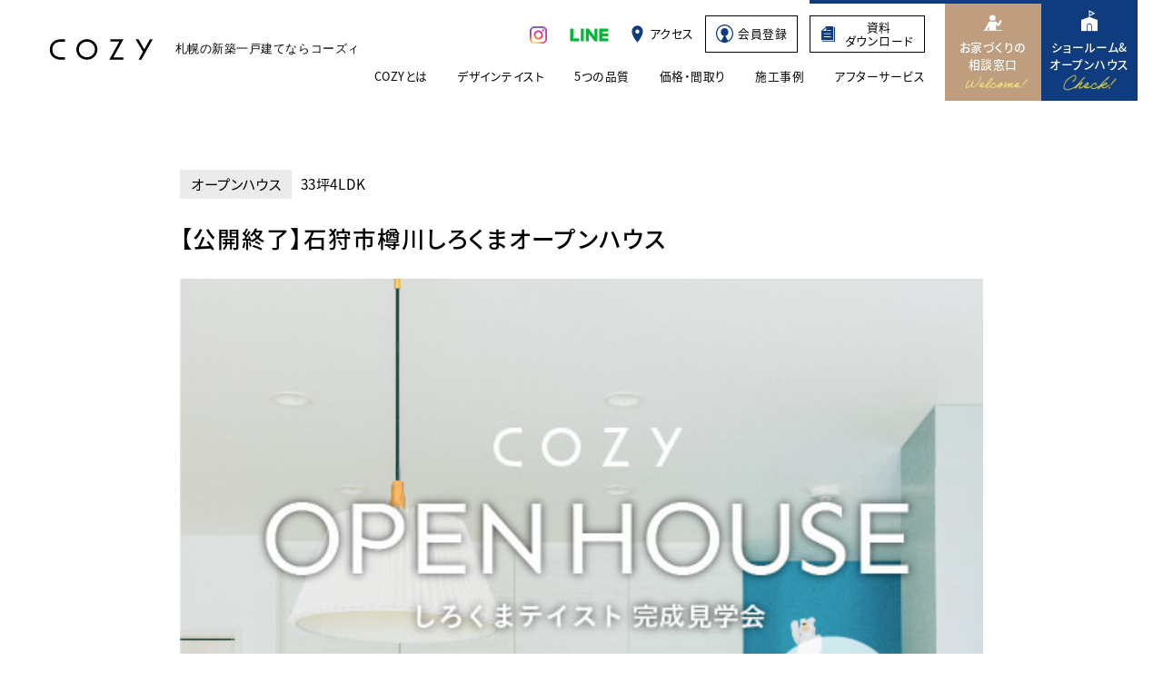

--- FILE ---
content_type: text/html; charset=UTF-8
request_url: https://cozy-home.jp/event/openhouse/35290/
body_size: 8621
content:
<!DOCTYPE HTML>
<html lang="ja" class=" os-mac not-safari chrome not-ie not-googlebot addPrintMessage">
<head>
<meta charset="utf-8">
<!-- Google Tag Manager -->
<script>(function(w,d,s,l,i){w[l]=w[l]||[];w[l].push({'gtm.start':
new Date().getTime(),event:'gtm.js'});var f=d.getElementsByTagName(s)[0],
j=d.createElement(s),dl=l!='dataLayer'?'&l='+l:'';j.async=true;j.src=
'https://www.googletagmanager.com/gtm.js?id='+i+dl;f.parentNode.insertBefore(j,f);
})(window,document,'script','dataLayer','GTM-KMVML3V');</script>
<!-- End Google Tag Manager -->
<!-- Ptengine Tag -->
<script src="https://js.ptengine.jp/754n8ia5.js"></script>
<!-- End Ptengine Tag -->
<title>【公開終了】石狩市樽川しろくまオープンハウス｜オープンハウス｜札幌 新築一戸建てCOZY</title>
<link href="/common/css/common.css?update=20250528035501" rel="stylesheet">
<link href="/s_css/event.css?update=20220121071728" rel="stylesheet">
<link href="/s_css/slick.css?update=20201012044450" rel="stylesheet">
<link href="/favicon.ico" rel="icon">
<link rel="apple-touch-icon" type="image/png" href="/apple-touch-icon.png">
<link rel="icon" type="image/png" href="/icon.png">

<link rel="canonical" href="https://cozy-home.jp/event/openhouse/35290/">
<meta name="description" content="">
<meta name="robots" content="">
<meta property="og:title" content="【公開終了】石狩市樽川しろくまオープンハウス｜オープンハウス">
<meta property="og:type" content="article">
<meta property="og:description" content="">
<meta property="og:url" content="https://cozy-home.jp/event/openhouse/35290/">
<meta property="og:site_name" content="札幌 新築一戸建てCOZY">
<meta property="og:image" content="https://cozy-home.jp/uploads/2023/06/instabanar-12-1.jpg">
<meta name="twitter:card" content="summary">
<meta name="viewport" content="width=device-width,viewport-fit=cover">
<meta name="format-detection" content="telephone=no, email=no, address=no">
<meta name="skype_toolbar" content="skype_toolbar_parser_compatible">
<script src="/common/js/common.js?update=20231017020222" defer></script>

<script src="/js/slick.min.js?update=20171003014928" defer></script>
<script src="/js/event.js?update=20210603071947" defer></script>
<script type="application/ld+json">
[
{
	"@context": "http://schema.org",
	"@type": "BreadcrumbList",
	"itemListElement": [
		{
			"@type": "ListItem",
			"position": 1,
			"item": {
				"@id": "https://cozy-home.jp/",
				"name": "トップページ"
			}
		}
		,
		{
			"@type": "ListItem",
			"position": 2,
			"item": {
				"@id": "https://cozy-home.jp/event/",
				"name": "ショールーム&amp;オープンハウス"
			}
		}
		,
		{
			"@type": "ListItem",
			"position": 3,
			"item": {
				"@id": "https://cozy-home.jp/event/openhouse/",
				"name": "オープンハウス"
			}
		}
		,
		{
			"@type": "ListItem",
			"position": 4,
			"item": {
				"@id": "https://cozy-home.jp/event/openhouse/35290/",
				"name": "【公開終了】石狩市樽川しろくまオープンハウス"
			}
		}
	]
}
]
</script>
</head>
<body id="Pagetop">
<!-- Google Tag Manager (noscript) -->
<noscript><iframe src="https://www.googletagmanager.com/ns.html?id=GTM-KMVML3V"
height="0" width="0" style="display:none;visibility:hidden"></iframe></noscript>
<!-- End Google Tag Manager (noscript) -->

<header class="mod_header">
	<div class="in">
		<div class="logoBox"><a href="/" class="logo"><svg class="ico_logo"><desc>新築一戸建てのCOZY</desc><use xlink:href="/common/svg/sprite.svg#ico_logo" /></svg></a><p class="txt">札幌の新築一戸建てなら<br data-sc-sp>コーズィ</p></div>
		<div class="row01">
			<ul class="snsLink" data-sc-pc>
				<li><a href="https://www.instagram.com/cozy_sapporo/" target="_blank" rel="noopener noreferrer" ><span><img src="/common/img/ico_insta.png" width="22" height="22" alt="Instagram" class="insta"></span></a></li>
				<li class="line_snsLink"><a href="https://s.lmes.jp/landing-qr/1660719524-wPzqqXXV?uLand=PMc5LL" target="_blank" rel="noopener noreferrer" ><span><svg class="line"><desc>LINE</desc><use xlink:href="/common/svg/sprite.svg#ico_line" /></svg></span></a></li>
			</ul>
			<div class="actionLink" data-sc-pc>
				<a href="/access/" class="access"><span><i><svg class="pin"><desc>アクセス</desc><use xlink:href="/common/svg/sprite.svg#ico_pin" /></svg></i>アクセス</span></a>
				<a href="/register/" class="register"><span>
					<i><svg width="23" height="23" viewBox="0 0 23 23" fill="none" xmlns="http://www.w3.org/2000/svg">
						<path d="M11.5 0C17.8513 0 23 5.14873 23 11.5C23 16.7677 19.4572 21.2046 14.625 22.5664C14.5814 22.5787 14.5379 22.5917 14.4941 22.6035C14.4131 22.6253 14.3317 22.646 14.25 22.666C14.1344 22.6945 14.0183 22.7221 13.9014 22.7471C13.8294 22.7624 13.757 22.7761 13.6846 22.79C13.5786 22.8105 13.4722 22.8291 13.3652 22.8467C13.3106 22.8556 13.256 22.8649 13.2012 22.873C13.0472 22.896 12.8922 22.9158 12.7363 22.9326C12.7015 22.9363 12.6667 22.94 12.6318 22.9434C12.4665 22.9596 12.3002 22.9723 12.1328 22.9814C12.0977 22.9834 12.0625 22.9847 12.0273 22.9863C11.8529 22.9943 11.6774 22.999 11.501 22.999L11.5 23L11.499 22.999V23C11.3206 23 11.1432 22.9944 10.9668 22.9863C10.9342 22.9848 10.9017 22.9832 10.8691 22.9814C10.707 22.9726 10.546 22.9598 10.3857 22.9443C10.342 22.9401 10.2985 22.9354 10.2549 22.9307C10.0961 22.9135 9.93806 22.8947 9.78125 22.8711C9.74141 22.8651 9.70181 22.8579 9.66211 22.8516C9.53643 22.8313 9.41138 22.8095 9.28711 22.7852C9.23491 22.775 9.1828 22.7648 9.13086 22.7539C8.9955 22.7254 8.8611 22.6943 8.72754 22.6611C8.65101 22.6422 8.57494 22.622 8.49902 22.6016C8.43498 22.5842 8.37121 22.5663 8.30762 22.5479C8.16707 22.5073 8.02793 22.4637 7.88965 22.418C7.84819 22.4042 7.80688 22.3902 7.76562 22.376C7.59144 22.3162 7.41932 22.2524 7.24902 22.1846C7.23448 22.1788 7.21959 22.1738 7.20508 22.168C2.98185 20.4661 0 16.3325 0 11.5C0 5.14873 5.14873 0 11.5 0ZM11.5 1.5C5.97715 1.5 1.5 5.97715 1.5 11.5C1.5 15.4321 3.77081 18.8313 7.07129 20.4648L10.5029 14.5215C8.18517 14.059 6.43848 12.0133 6.43848 9.55957C6.43871 6.76535 8.70383 4.50023 11.498 4.5C14.2925 4.5 16.5584 6.76521 16.5586 9.55957C16.5586 12.0139 14.8108 14.0597 12.4922 14.5215L15.9248 20.4668C19.2274 18.834 21.5 15.4336 21.5 11.5C21.5 5.97715 17.0228 1.5 11.5 1.5Z" fill="#0E3C7E"/></svg>
					</i>会員登録</span>
				</a>
								<a href="/inquiry/" class="request"><span><i><svg class="request"><desc>資料請求</desc><use xlink:href="/common/svg/sprite.svg#ico_request" /></svg></i>資料<br>ダウンロード</span></a>
				<a href="/showroom/" class="soudan"><span><i><svg class="soudan"><desc>相談窓口</desc><use xlink:href="/common/svg/sprite.svg#ico_soudan" /></svg></i>お家づくりの<br>相談窓口</span></a>
				<a href="/event/" class="event"><span><i><svg class="event"><desc>ショールーム&amp;オープンハウス</desc><use xlink:href="/common/svg/sprite.svg#ico_event" /></svg></i>ショールーム&amp;<br>オープンハウス</span></a>
			</div>
			<div class="actionBtn" data-sc-sp>
				<a href="/access/" class="access"><span><i><svg class="pin"><desc>ACCESS</desc><use xlink:href="/common/svg/sprite.svg#ico_pin" /></svg></i>ACCESS</span></a>
			</div>
		</div>
		<div class="row02" data-sc-pc>
			<ul class="gNav">
				<li><a href="/about/" class=""><span>COZYとは</span></a></li>
				<li>
					<dl class="inLink">
						<dt class="trigger"><a href="/designtaste/" class=""><span>デザインテイスト</span></a></dt>
						<dd class="drawer">
							<ul>
								<li><a href="/designtaste/shirokuma/" class=""><span>シロクマ</span></a></li>
								<li><a href="/designtaste/espresso/" class=""><span>エスプレッソ</span></a></li>
								<li><a href="/designtaste/saboten/" class=""><span>サボテン</span></a></li>
								<li><a href="/designtaste/linen/" class=""><span>リネン</span></a></li>
							</ul>
						</dd>
					</dl>


				</li>
				<li>
				<dl class="inLink">
					<dt class="trigger"><a href="/quality/" class=""><span>5つの品質</span></a></dt>
					<dd class="drawer">
						<ul>
							<li><a href="/quality/insulation/" class=""><span>断熱性・気密性</span></a></li>
							<li><a href="/quality/durability/" class=""><span>耐震性</span></a></li>
							<li><a href="/quality/economy/" class=""><span>省エネ・耐久性</span></a></li>
							<li><a href="/quality/specification/" class=""><span>規格・設備</span></a></li>
							<li><a href="/quality/standard/" class=""><span>標準仕様</span></a></li>
							<li><a href="/quality/afterservice/" class=""><span>アフターサービス</span></a></li>
						</ul>
					</dd>
				</dl>
				</li>

				<li><a href="/plan/" class=""><span>価格・間取り</span></a></li>
				<li><a href="/gallery/" class=""><span>施工事例</span></a></li>
				<li><a href="/quality/afterservice/" class=""><span>アフターサービス</span></a></li>
			</ul>
		</div>
	</div>

	<div class="navWrap" data-sc-sp id="SPMenuArea">
		<div class="in">
				<div class="actionLink spmenu">
					<a href="/event/" class="event"><span><i><svg class="event"><desc>ショールーム&amp;オープンハウス</desc><use xlink:href="/common/svg/sprite.svg#ico_event" /></svg></i>ショールーム&amp;<br>オープンハウス</span></a>
					<a href="/showroom/" class="soudan"><span><i><svg class="soudan"><desc>お家づくりの相談窓口</desc><use xlink:href="/common/svg/sprite.svg#ico_soudan" /></svg></i>お家づくりの<br>相談窓口</span></a>
					<a href="/inquiry/" class="request"><span><i><svg class="request"><desc>資料請求</desc><use xlink:href="/common/svg/sprite.svg#ico_request" /></svg></i>資料<br>ダウンロード</span></a>
				</div>
				<ul class="linkList">
					<li><a href="/"><span>TOP</span></a></li>
					<li><a href="/about/"><span>COZYとは</span></a></li>
					<li>
						<dl class="inList sp_accordion left">
							<dt><a href="/designtaste/"><span>デザインテイスト</span></a></dt>
							<dd>
								<ul class="linkList">
									<li class="full" data-sc-sp><a href="/designtaste/"><span>デザインテイスト一覧</span></a></li>
									<li><a href="/designtaste/shirokuma/"><span>シロクマ</span></a></li>
									<li><a href="/designtaste/espresso/"><span>エスプレッソ</span></a></li>
									<li><a href="/designtaste/saboten/"><span>サボテン</span></a></li>
									<li><a href="/designtaste/linen/"><span>リネン</span></a></li>
								</ul>
							</dd>
						</dl>
					</li>
					<li>
						<dl class="inList sp_accordion right">
							<dt><a href="/quality/"><span>5つの品質</span></a></dt>
							<dd>
								<ul class="linkList">
									<li class="full"><a href="/quality/"><span>5つの品質一覧</span></a></li>
									<li><a href="/quality/insulation/"><span>断熱性・気密性</span></a></li>
									<li><a href="/quality/durability/"><span>耐震性</span></a></li>
									<li><a href="/quality/economy/"><span>省エネ・耐久性</span></a></li>
									<li><a href="/quality/specification/"><span>規格・設備</span></a></li>
									<li><a href="/quality/standard/"><span>標準仕様</span></a></li>
									<li><a href="/quality/afterservice/"><span>アフターサービス</span></a></li>
								</ul>
							</dd>
						</dl>
					</li>
					<li><a href="/plan/"><span>価格・間取り</span></a></li>
					<li><a href="/gallery/"><span>施工事例</span></a></li>
					<li><a href="/quality/afterservice/"><span>アフターサービス</span></a></li>
					<li>
						<dl class="inList sp_accordion right">
							<dt><p><span>その他</span></p></dt>
							<dd>
								<ul class="linkList">
									<li><a href="/questionnaire/" class="underline"><span>オーナーアンケート</span></a></li>
									<li><a href="/staff/" class="underline"><span>スタッフ紹介</span></a></li>
									<li><a href="/column/" class="underline"><span>家づくりコラム</span></a></li>
									<li><a href="/information/" class="underline"><span>お知らせ</span></a></li>
									<li><a href="/movie/" class="underline"><span>ムービー紹介</span></a></li>
								</ul>
							</dd>
						</dl>
					</li>
				</ul>
								<div class="row -bnr">
					<a href="/register/" class="register"><span>
						<i><svg width="23" height="23" viewBox="0 0 23 23" fill="none" xmlns="http://www.w3.org/2000/svg">
							<path d="M11.5 0C17.8513 0 23 5.14873 23 11.5C23 16.7677 19.4572 21.2046 14.625 22.5664C14.5814 22.5787 14.5379 22.5917 14.4941 22.6035C14.4131 22.6253 14.3317 22.646 14.25 22.666C14.1344 22.6945 14.0183 22.7221 13.9014 22.7471C13.8294 22.7624 13.757 22.7761 13.6846 22.79C13.5786 22.8105 13.4722 22.8291 13.3652 22.8467C13.3106 22.8556 13.256 22.8649 13.2012 22.873C13.0472 22.896 12.8922 22.9158 12.7363 22.9326C12.7015 22.9363 12.6667 22.94 12.6318 22.9434C12.4665 22.9596 12.3002 22.9723 12.1328 22.9814C12.0977 22.9834 12.0625 22.9847 12.0273 22.9863C11.8529 22.9943 11.6774 22.999 11.501 22.999L11.5 23L11.499 22.999V23C11.3206 23 11.1432 22.9944 10.9668 22.9863C10.9342 22.9848 10.9017 22.9832 10.8691 22.9814C10.707 22.9726 10.546 22.9598 10.3857 22.9443C10.342 22.9401 10.2985 22.9354 10.2549 22.9307C10.0961 22.9135 9.93806 22.8947 9.78125 22.8711C9.74141 22.8651 9.70181 22.8579 9.66211 22.8516C9.53643 22.8313 9.41138 22.8095 9.28711 22.7852C9.23491 22.775 9.1828 22.7648 9.13086 22.7539C8.9955 22.7254 8.8611 22.6943 8.72754 22.6611C8.65101 22.6422 8.57494 22.622 8.49902 22.6016C8.43498 22.5842 8.37121 22.5663 8.30762 22.5479C8.16707 22.5073 8.02793 22.4637 7.88965 22.418C7.84819 22.4042 7.80688 22.3902 7.76562 22.376C7.59144 22.3162 7.41932 22.2524 7.24902 22.1846C7.23448 22.1788 7.21959 22.1738 7.20508 22.168C2.98185 20.4661 0 16.3325 0 11.5C0 5.14873 5.14873 0 11.5 0ZM11.5 1.5C5.97715 1.5 1.5 5.97715 1.5 11.5C1.5 15.4321 3.77081 18.8313 7.07129 20.4648L10.5029 14.5215C8.18517 14.059 6.43848 12.0133 6.43848 9.55957C6.43871 6.76535 8.70383 4.50023 11.498 4.5C14.2925 4.5 16.5584 6.76521 16.5586 9.55957C16.5586 12.0139 14.8108 14.0597 12.4922 14.5215L15.9248 20.4668C19.2274 18.834 21.5 15.4336 21.5 11.5C21.5 5.97715 17.0228 1.5 11.5 1.5Z" fill="#0E3C7E"/>
						</svg></i>会員登録はこちら</span>
					</a>
					<a href="/runningcost/" class="menu_66bnr"><img loading="lazy" src="/common/img/menu_bnr_66off.jpg" width="420" height="84" alt="COZYの家なら電気代66％オフ！"></a>
				</div>
				<div class="row">
					<div class="actionLink">
						<a href="/access/" class="access"><span><i><svg class="pin"><desc>アクセス</desc><use xlink:href="/common/svg/sprite.svg#ico_pin" /></svg></i>アクセス</span></a>
											</div>
					<ul class="snsLink">
						<li><a href="https://www.instagram.com/cozy_sapporo/" target="_blank" rel="noopener noreferrer"><span><img src="/common/img/ico_insta.png" width="18" height="18" alt="Instagram" class="insta"></span></a></li>
						<li class="line"><a href="https://s.lmes.jp/landing-qr/1660719524-wPzqqXXV?uLand=PMc5LL" target="_blank" rel="noopener noreferrer"><span><svg class="line"><desc>LINE</desc><use xlink:href="/common/svg/sprite.svg#ico_line" /></svg></span></a></li>
					</ul>
				</div>
				<button class="close" id="menuClose"><span>CLOSE</span></button>
		</div>
	</div>

	<div class="menu" data-sc-sp id="SPMenu" data-txt="MENU">
		<div class="open" data-txt="MENU">
			<span class="bar"></span>
			<span class="bar"></span>
			<span class="bar"></span>
		</div>
		<div class="close" data-txt="CLOSE">
			<span class="bar"></span>
			<span class="bar"></span>
		</div>
	</div>
</header>

<main class="mod_main">


<article class="sec_contents">
	<div class="sec_detail">

				<div class="contHeader" data-pararax01>
			<div class="in">
				<div class="plan">
					<p class="category">オープンハウス</p>
					<div class="spec_wrap openhouse">
						<span class="spec">33坪4LDK</span>
					</div>
				</div>
				<h1 class="title"><span>【公開終了】石狩市樽川しろくまオープンハウス</span></h1>
			</div>
		</div>
		

				<div class="mv openhouse mv_height_auto" data-pararax01>
			<div class="in">
				<div class="ph_wrap" data-pararax01-opacity01="2">
					<figure class="ph of cover mv_height_auto" data-lf-area>
						<img loading="lazy" src="/common/img/placehold.png" data-lf="https://cozy-home.jp/uploads/2023/06/instabanar-20.jpg" width="517" height="735" alt="【公開終了】石狩市樽川しろくまオープンハウス" class="img">					</figure>
				</div>
				<div class="textbox">
					<p class="text market_link_none">あたたかい家じかんはぐくむ、北欧テイスト</p>
				</div>


			</div>
		</div>
		
		

		<div class="spacer_dotted"></div>


				

		

				

				


				

				<div class="wysiwyg">



	<div >
		<p><img fetchpriority="high" decoding="async" class="alignnone size-full wp-image-35358" src="https://cozy-home.jp/uploads/2023/06/735d9a8ae6d7b6954f811012b44d44ba.jpg" alt="" width="1280" height="1705" srcset="https://cozy-home.jp/uploads/2023/06/735d9a8ae6d7b6954f811012b44d44ba.jpg 1280w, https://cozy-home.jp/uploads/2023/06/735d9a8ae6d7b6954f811012b44d44ba-225x300.jpg 225w, https://cozy-home.jp/uploads/2023/06/735d9a8ae6d7b6954f811012b44d44ba-769x1024.jpg 769w, https://cozy-home.jp/uploads/2023/06/735d9a8ae6d7b6954f811012b44d44ba-768x1023.jpg 768w, https://cozy-home.jp/uploads/2023/06/735d9a8ae6d7b6954f811012b44d44ba-1153x1536.jpg 1153w" sizes="(max-width: 1280px) 100vw, 1280px" /></p>
<p><img decoding="async" class="alignnone size-full wp-image-35299" src="https://cozy-home.jp/uploads/2023/06/7cb4d852a71219ae7de42825eb544575.png" alt="" width="1280" height="501" srcset="https://cozy-home.jp/uploads/2023/06/7cb4d852a71219ae7de42825eb544575.png 1280w, https://cozy-home.jp/uploads/2023/06/7cb4d852a71219ae7de42825eb544575-300x117.png 300w, https://cozy-home.jp/uploads/2023/06/7cb4d852a71219ae7de42825eb544575-1024x401.png 1024w, https://cozy-home.jp/uploads/2023/06/7cb4d852a71219ae7de42825eb544575-768x301.png 768w" sizes="(max-width: 1280px) 100vw, 1280px" /><img decoding="async" class="alignnone size-full wp-image-35379" src="https://cozy-home.jp/uploads/2023/06/3375dc1d20157098c77626ff3cdbf647.png" alt="" width="1280" height="889" srcset="https://cozy-home.jp/uploads/2023/06/3375dc1d20157098c77626ff3cdbf647.png 1280w, https://cozy-home.jp/uploads/2023/06/3375dc1d20157098c77626ff3cdbf647-300x208.png 300w, https://cozy-home.jp/uploads/2023/06/3375dc1d20157098c77626ff3cdbf647-1024x711.png 1024w, https://cozy-home.jp/uploads/2023/06/3375dc1d20157098c77626ff3cdbf647-768x533.png 768w" sizes="(max-width: 1280px) 100vw, 1280px" /> <img loading="lazy" decoding="async" class="alignnone size-full wp-image-35380" src="https://cozy-home.jp/uploads/2023/06/b9d5776a7a4e169bb8b7f9615305de61.png" alt="" width="1280" height="834" srcset="https://cozy-home.jp/uploads/2023/06/b9d5776a7a4e169bb8b7f9615305de61.png 1280w, https://cozy-home.jp/uploads/2023/06/b9d5776a7a4e169bb8b7f9615305de61-300x195.png 300w, https://cozy-home.jp/uploads/2023/06/b9d5776a7a4e169bb8b7f9615305de61-1024x667.png 1024w, https://cozy-home.jp/uploads/2023/06/b9d5776a7a4e169bb8b7f9615305de61-768x500.png 768w" sizes="(max-width: 1280px) 100vw, 1280px" /><br />
<img loading="lazy" decoding="async" class="alignnone size-full wp-image-35381" src="https://cozy-home.jp/uploads/2023/06/2669d59ed3735f594ebaa9ae32b7a9a8.png" alt="" width="1280" height="1613" srcset="https://cozy-home.jp/uploads/2023/06/2669d59ed3735f594ebaa9ae32b7a9a8.png 1280w, https://cozy-home.jp/uploads/2023/06/2669d59ed3735f594ebaa9ae32b7a9a8-238x300.png 238w, https://cozy-home.jp/uploads/2023/06/2669d59ed3735f594ebaa9ae32b7a9a8-813x1024.png 813w, https://cozy-home.jp/uploads/2023/06/2669d59ed3735f594ebaa9ae32b7a9a8-768x968.png 768w, https://cozy-home.jp/uploads/2023/06/2669d59ed3735f594ebaa9ae32b7a9a8-1219x1536.png 1219w" sizes="(max-width: 1280px) 100vw, 1280px" /><br />
<img loading="lazy" decoding="async" class="alignnone size-full wp-image-35382" src="https://cozy-home.jp/uploads/2023/06/5204609a98604e828fe25490e20af336.png" alt="" width="1281" height="1013" srcset="https://cozy-home.jp/uploads/2023/06/5204609a98604e828fe25490e20af336.png 1281w, https://cozy-home.jp/uploads/2023/06/5204609a98604e828fe25490e20af336-300x237.png 300w, https://cozy-home.jp/uploads/2023/06/5204609a98604e828fe25490e20af336-1024x810.png 1024w, https://cozy-home.jp/uploads/2023/06/5204609a98604e828fe25490e20af336-768x607.png 768w" sizes="(max-width: 1281px) 100vw, 1281px" /> <img loading="lazy" decoding="async" class="alignnone size-full wp-image-35383" src="https://cozy-home.jp/uploads/2023/06/ca3777e84a7b39706cc8ba5f06123a4b.png" alt="" width="1280" height="886" srcset="https://cozy-home.jp/uploads/2023/06/ca3777e84a7b39706cc8ba5f06123a4b.png 1280w, https://cozy-home.jp/uploads/2023/06/ca3777e84a7b39706cc8ba5f06123a4b-300x208.png 300w, https://cozy-home.jp/uploads/2023/06/ca3777e84a7b39706cc8ba5f06123a4b-1024x709.png 1024w, https://cozy-home.jp/uploads/2023/06/ca3777e84a7b39706cc8ba5f06123a4b-768x532.png 768w" sizes="(max-width: 1280px) 100vw, 1280px" /> <img loading="lazy" decoding="async" class="alignnone size-full wp-image-35384" src="https://cozy-home.jp/uploads/2023/06/7aac0bd7c57c675715afdd3627c85888.png" alt="" width="1280" height="901" srcset="https://cozy-home.jp/uploads/2023/06/7aac0bd7c57c675715afdd3627c85888.png 1280w, https://cozy-home.jp/uploads/2023/06/7aac0bd7c57c675715afdd3627c85888-300x211.png 300w, https://cozy-home.jp/uploads/2023/06/7aac0bd7c57c675715afdd3627c85888-1024x721.png 1024w, https://cozy-home.jp/uploads/2023/06/7aac0bd7c57c675715afdd3627c85888-768x541.png 768w" sizes="(max-width: 1280px) 100vw, 1280px" /></p>
<p><img loading="lazy" decoding="async" class="alignnone size-full wp-image-35303" src="https://cozy-home.jp/uploads/2023/06/2e7c93bad8839c2fd146c25d6bfa04c8.png" alt="" width="1280" height="909" srcset="https://cozy-home.jp/uploads/2023/06/2e7c93bad8839c2fd146c25d6bfa04c8.png 1280w, https://cozy-home.jp/uploads/2023/06/2e7c93bad8839c2fd146c25d6bfa04c8-300x213.png 300w, https://cozy-home.jp/uploads/2023/06/2e7c93bad8839c2fd146c25d6bfa04c8-1024x727.png 1024w, https://cozy-home.jp/uploads/2023/06/2e7c93bad8839c2fd146c25d6bfa04c8-768x545.png 768w" sizes="(max-width: 1280px) 100vw, 1280px" /></p>
<p><img loading="lazy" decoding="async" class="wp-image-30856 aligncenter" src="https://cozy-home.jp/uploads/2021/03/b6c074e785c112bfc10fdd057e33113a.png" alt="" width="802" height="152" srcset="https://cozy-home.jp/uploads/2021/03/b6c074e785c112bfc10fdd057e33113a.png 1440w, https://cozy-home.jp/uploads/2021/03/b6c074e785c112bfc10fdd057e33113a-300x57.png 300w, https://cozy-home.jp/uploads/2021/03/b6c074e785c112bfc10fdd057e33113a-1024x194.png 1024w, https://cozy-home.jp/uploads/2021/03/b6c074e785c112bfc10fdd057e33113a-768x146.png 768w" sizes="(max-width: 802px) 100vw, 802px" /></p>
	</div>









			<!--罫線-->
			<hr />

			<!--開催概要-->
			<div class="event_summary" id="outline">
				<div class="sec_title">開催概要</div>
				<div class="layout_table">
					<dl class="row">
						<dt class="th">会場・連絡先</dt>
						<dd class="td free_text">
							<p></p>
						</dd>
					</dl>
				</div>
			</div>
			<!--/開催概要-->


		</div>
		


				

			


				<div class="sec_response">
			<div class="other_box">
				<span class="deco upper"></span>
				<span class="deco lower"></span>
				<dl class="detail">
					<dt><span>LINE公式アカウントからも<br data-sc-sp>来場予約が可能です。</span></dt>
					<dd>
						<a href="https://s.lmes.jp/landing-qr/1660719524-wPzqqXXV?uLand=PMc5LL" target="_blank" rel="noopener noreferrer" class="line"><img src="/img/modelhouse/other_line_btn.png" width="360" height="70" alt="JOHNSON HOMES LINE公式アカウント"></a>

						<a data-tel="011-827-6578" class="tel">
							<dl>
								<dt><i><svg class="ico_tel"><desc></desc><use xlink:href="/common/svg/sprite.svg#ico_tel" /></svg></i>電話で申し込む</dt>
								<dd>011-827-6578</dd>
							</dl>
						</a>
					</dd>
				</dl>
			</div>
		</div>
		

		<!--  -->
		
				
		<div class="pagerBox">
			<a href="https://cozy-home.jp/event/openhouse/" class="back"><span><i><svg class="back"><desc>一覧に戻る</desc><use xlink:href="/common/svg/sprite.svg#ico_back" /></svg></i>一覧に戻る</span></a>
		</div>

	</div>
	<!--/.sec_detail-->

</article>

<script type="application/ld+json">
{
	"@context": "https://schema.org",
	"@type": "Event",
	"name": "【公開終了】石狩市樽川しろくまオープンハウス",
	"startDate": "2023-06-17 09:00",
	"endDate": "2023-08-20 18:00",
	"location": {
		"@type": "Place",
		"name": "【公開終了】石狩市樽川しろくまオープンハウス",
		"address" : ""
	},
	"image": "https://cozy-home.jp/uploads/2023/06/instabanar-12-1.jpg",
	"description": "",
	"offers": {
		"@type": "Offer",
		"url" : "https://cozy-home.jp/event/openhouse/35290/",
		"price": "0",
		"priceCurrency": "JPY"
	}
}
</script>









<div class="mod_breadcrumblist">
<ul class="in">
	<li class="link">
		<a class="linkin" href="/"><span>TOP</span></a>
	</li>
		<li class="link">
				<a class="linkin" href="/event/"><span>ショールーム&amp;オープンハウス</span></a>
			</li>
		<li class="link">
				<a class="linkin" href="https://cozy-home.jp/event/openhouse/"><span>オープンハウス</span></a>
			</li>
		<li class="link">
				<a class="linkin" href="https://cozy-home.jp/event/openhouse/35290/"><span>【公開終了】石狩市樽川しろくまオープンハウス</span></a>
			</li>
	</ul>
</div>
</main>
<footer class="mod_footer">
		<div class="row01">
			<div class="in">
				<div class="logoBox"><a href="/" class="logo"><svg class="ico_logo"><desc>COZY</desc><use xlink:href="/common/svg/sprite.svg#ico_logo" /></svg></a>
				</div>
				<div data-sc-sp>
					<p class="address">札幌市西区八軒4条東5丁目1番1号<br>株式会社ジョンソンホームズ</p>				</div>
				<div class="actionLink">
					<a href="/event/" class="event"><span><i><svg class="event"><desc>ショールーム&amp;オープンハウス</desc><use xlink:href="/common/svg/sprite.svg#ico_event" /></svg></i>ショールーム&amp;<br data-sc-pc>オープンハウス</span></a>

					<a href="/showroom/" class="soudan"><span><i><svg class="soudan"><desc>お家づくりの相談窓口</desc><use xlink:href="/common/svg/sprite.svg#ico_soudan" /></svg></i>お家づくりの<br data-sc-sp>相談窓口</span></a>
					<a href="/inquiry/" class="request"><span><i><svg class="request"><desc>資料請求</desc><use xlink:href="/common/svg/sprite.svg#ico_request" /></svg></i>資料<br data-sc-sp>ダウンロード</span></a>
				</div>
			</div>
		</div>

		<div class="row02">
			<div class="in">
				<div class="col01">
					<dl class="telBox">
						<dt><a data-tel="011-827-6578"><i><svg class="tel"><desc>電話お問い合わせ</desc><use xlink:href="/common/svg/sprite.svg#ico_tel" /></svg></i><span>011-827-6578</span></a></dt>
						<dd>受付10：00〜18：00（水曜定休・祝日営業）</dd>
					</dl>

					<div data-sc-pc>
					<p class="address">札幌市西区八軒4条東5丁目1番1号<br>株式会社ジョンソンホームズ</p>					</div>

					<ul class="snsLink" data-sc-pc>
						<li><a href="https://www.instagram.com/cozy_sapporo/" target="_blank" rel="noopener noreferrer" ><span><img src="/common/img/ico_insta.png" width="18" height="18" alt="Instagram" class="insta"></span></a></li>
						<li class="line"><a href=" https://liff.line.me/1654191668-L03yRyBO/landing?follow=%40johnsonhomes&lp=Qdcaax&liff_id=1654191668-L03yRyBO" target="_blank" rel="noopener noreferrer" ><span><svg class="line"><desc>LINE</desc><use xlink:href="/common/svg/sprite.svg#ico_line" /></svg></span></a></li>
					</ul>
					<ul class="outsideLink" data-sc-pc>
						<li><a href="https://fc.cozy-home.jp/" class="nation"><span><i><svg class="map"><desc>全国版COZY</desc><use xlink:href="/common/svg/sprite.svg#ico_map"></use></svg></i>全国版COZY</span></a></li>
					</ul>
				</div>

				<div class="col02">
					<ul class="linkList">
						<li><a href="/" class="underline"><span>TOP</span></a></li>
						<li><a href="/about/" class="underline"><span>COZYとは</span></a></li>
						<li class="split">
							<dl class="inList sp_accordion left">
								<dt><a href="/designtaste/" class="underline"><span>デザインテイスト</span></a></dt>
								<dd>
									<ul class="linkList">
										<li class="full" data-sc-sp><a href="/designtaste/" class="underline"><span>デザインテイスト一覧</span></a></li>
										<li><a href="/designtaste/shirokuma/" class="underline"><span>シロクマ</span></a></li>
										<li><a href="/designtaste/espresso/" class="underline"><span>エスプレッソ</span></a></li>
										<li><a href="/designtaste/saboten/" class="underline"><span>サボテン</span></a></li>
										<li><a href="/designtaste/linen/" class="underline"><span>リネン</span></a></li>
									</ul>
								</dd>
							</dl>
						</li>
						<li data-sc-sp>
							<dl class="inList sp_accordion right">
								<dt><a href="/quality/" class="underline"><span>5つの品質</span></a></dt>
								<dd>
									<ul class="linkList">
										<li data-sc-sp class="full"><a href="/quality/" class="underline"><span>5つの品質一覧</span></a></li>
										<li><a href="/quality/insulation/" class="underline"><span>断熱性・気密性</span></a></li>
										<li><a href="/quality/durability/" class="underline"><span>耐震性</span></a></li>
										<li><a href="/quality/economy/" class="underline"><span>省エネ・耐久性</span></a></li>
										<li><a href="/quality/specification/" class="underline"><span>規格・設備</span></a></li>
										<li><a href="/quality/standard/"><span>標準仕様</span></a></li>
										<li><a href="/quality/afterservice/" class="underline"><span>アフターサービス</span></a></li>
									</ul>
								</dd>
							</dl>						</li>
					</ul>
					<ul class="linkList">
						<li data-sc-pc>
														<dl class="inList sp_accordion right">
								<dt><a href="/quality/" class="underline"><span>5つの品質</span></a></dt>
								<dd>
									<ul class="linkList">
										<li data-sc-sp class="full"><a href="/quality/" class="underline"><span>5つの品質一覧</span></a></li>
										<li><a href="/quality/insulation/" class="underline"><span>断熱性・気密性</span></a></li>
										<li><a href="/quality/durability/" class="underline"><span>耐震性</span></a></li>
										<li><a href="/quality/economy/" class="underline"><span>省エネ・耐久性</span></a></li>
										<li><a href="/quality/specification/" class="underline"><span>規格・設備</span></a></li>
										<li><a href="/quality/standard/"><span>標準仕様</span></a></li>
										<li><a href="/quality/afterservice/" class="underline"><span>アフターサービス</span></a></li>
									</ul>
								</dd>
							</dl>						</li>
						<li class="split"><a href="/plan/" class="underline"><span>価格・間取り</span></a></li>
						<li><a href="/gallery/" class="underline"><span>施工事例</span></a></li>
						<li data-sc-sp><a href="/quality/afterservice/"><span>アフターサービス</span></a></li>
						<li data-sc-sp>
							<dl class="inList sp_accordion right">
								<dt><p><span>その他</span></p></dt>
								<dd>
									<ul class="linkList">
										<li><a href="/questionnaire/" class="underline"><span>オーナーアンケート</span></a></li>
										<li><a href="/staff/" class="underline"><span>スタッフ紹介</span></a></li>
										<li><a href="/column/" class="underline"><span>家づくりコラム</span></a></li>
										<li><a href="/information/" class="underline"><span>お知らせ</span></a></li>
										<li><a href="/movie/" class="underline"><span>ムービー紹介</span></a></li>
									</ul>
								</dd>
							</dl>
						</li>

						<li data-sc-pc><a href="/questionnaire/" class="underline"><span>オーナーアンケート</span></a></li>
					</ul>
					<ul class="linkList txtLink" data-sc-pc>
						<li><a href="/access/" class="underline"><span>アクセス</span></a></li>
						<li><a href="/staff/" class="underline"><span>スタッフ紹介</span></a></li>
						<li><a href="/column/" class="underline"><span>家づくりコラム</span></a></li>
						<li><a href="/information/" class="underline"><span>お知らせ</span></a></li>
						<li><a href="/movie/" class="underline"><span>ムービー紹介</span></a></li>

												
						<li><a href="/event/" class="underline"><span>ショールーム&amp;オープンハウス</span></a></li>
						<li><a href="/showroom/" class="underline"><span>お家づくりの相談窓口</span></a></li>
						<li><a href="/inquiry/" class="underline"><span>資料ダウンロード</span></a></li>
					</ul>
				</div>

				<div class="col03" data-sc-sp>
					<div class="actionLink">
						<a href="/access/" class="access"><span><i><svg class="pin"><desc>アクセス</desc><use xlink:href="/common/svg/sprite.svg#ico_pin" /></svg></i>アクセス</span></a>
							<a href="https://fc.cozy-home.jp/" class="nation"><span><i><svg class="map"><desc>全国版COZY</desc><use xlink:href="/common/svg/sprite.svg#ico_map" /></svg></i>全国版COZY</span></a>
					</div>
					<ul class="snsLink">
						<li><a href="https://www.instagram.com/cozy_sapporo/" target="_blank" rel="noopener noreferrer"><span><img src="/common/img/ico_insta.png" width="18" height="18" alt="Instagram" class="insta"></span></a></li>
						<li class="line"><a href=" https://liff.line.me/1654191668-L03yRyBO/landing?follow=%40johnsonhomes&lp=Qdcaax&liff_id=1654191668-L03yRyBO" target="_blank" rel="noopener noreferrer"><span><svg class="line"><desc>LINE</desc><use xlink:href="/common/svg/sprite.svg#ico_line" /></svg></span></a></li>
					</ul>
				</div>
			</div>
		</div>

		<div class="row03">
			<div class="in">
			<ul class="sNav">
				<li><a href="/company/" class="underline"><span>COMPANY</span></a></li>
				<li><a href="/sitemap/" class="underline"><span>SITE MAP</span></a></li>
				<li><a href="/privacy/" class="underline"><span>PRIVACY POLICY</span></a></li>
			</ul>
			<p class="copyright">Copyright (C) COZY All right reserved.</p>
			</div>
		</div>

	<a href="#Pagetop" class="pagetopbtn" id="PageTopBtn"></a>

	<div id="FlowbottomSP" class="flowbottomSP" data-sc-sp>
		<a href="https://s.lmes.jp/landing-qr/1660719524-wPzqqXXV?uLand=tppmep" class="line" target="_blank" rel="noopener noreferrer"><span><svg class="line"><desc>LINE</desc><use xlink:href="/common/svg/sprite.svg#ico_line" /></svg></span></a>
		<a href="/event/" class="event"><span><i><svg class="event"><desc>ショールーム&amp;オープンハウス</desc><use xlink:href="/common/svg/sprite.svg#ico_event" /></svg></i>ショールーム&amp;<br>オープンハウス</span></a>
		<a href="/showroom/" class="soudan"><span><i><svg class="soudan"><desc>お家づくりの相談窓口</desc><use xlink:href="/common/svg/sprite.svg#ico_soudan" /></svg></i>お家づくりの<br>相談窓口</span></a>
		<a href="/inquiry/" class="request"><span><i><svg class="request"><desc>資料請求</desc><use xlink:href="/common/svg/sprite.svg#ico_request" /></svg></i>資料<br>ダウンロード</span></a>
	</div>
</footer>
</body>
</html>


--- FILE ---
content_type: text/css
request_url: https://cozy-home.jp/common/css/common.css?update=20250528035501
body_size: 16466
content:
@charset "UTF-8";@import url("https://fonts.googleapis.com/css2?family=Sen:wght@400;700&display=swap");.vertmiddle:before{content:"";display:inline-block;height:100%;vertical-align:middle}.vertmiddle>*{display:inline-block;vertical-align:middle}html{font-family:"游ゴシック","游ゴシック体","Yu Gothic",YuGothic,verdana,"ヒラギノ角ゴ Pro W3","Hiragino Kaku Gothic ProN","Hiragino Kaku Gothic Pro","メイリオ","Meiryo","Osaka",sans-serif;font-size:100px;-webkit-font-feature-settings:"palt";font-feature-settings:"palt";color:#000}@media print,screen and (min-width:461px){html{line-height:1.5}}@media screen and (max-width:460px){html{-webkit-text-size-adjust:100%}}@media print,screen and (min-width:1440px) and (max-width:1599px){html{font-size:100px}}@media print,screen and (min-width:1366px) and (max-width:1439px){html{font-size:90px}}@media print,screen and (min-width:1280px) and (max-width:1365px){html{font-size:85px}}@media print,screen and (min-width:461px) and (max-width:1279px){html{font-size:80px}}@media print,screen and (max-width:320px){html{font-size:85px}}html.edge{-ms-text-size-adjust:100%}html.safari{-webkit-font-smoothing:antialiased}html.scrollingFlg{pointer-events:none}body{position:relative;margin:0;padding:0;font-size:0.11rem;color:#000}@media print,screen and (min-width:461px){body{min-width:1024px}}.touchevents *{-webkit-tap-highlight-color:rgba(0,0,0,0)}.chrome body{image-rendering:-webkit-optimize-contrast}@media screen and (max-width:460px){.mod_main{overflow:hidden}}dd,dl,dt,figure,h1,h2,h3,h4,h5,h6,li,ol,p,td,th,ul{margin:0;padding:0}article,aside,figcaption,figure,footer,header,main,nav,section{display:block}img{-ms-interpolation-mode:bicubic;border-style:none}svg:not(:root){overflow:hidden}hr{height:0;overflow:visible;-webkit-box-sizing:border-box;box-sizing:border-box}b,strong{font-weight:inherit;font-weight:bolder}a{outline:0;text-decoration:none;color:inherit;background-color:transparent;-webkit-text-decoration-skip:objects}li{list-style:none}sub,sup{position:relative;vertical-align:baseline;line-height:0}sub{bottom:-0.25em}sup{top:-0.5em}audio,video{display:inline-block}audio:not([controls]){display:none;height:0}canvas{display:inline-block}button,input,optgroup,select,textarea{font-family:inherit;-webkit-appearance:none;-moz-appearance:none;appearance:none;background:none;border:none;outline:0;margin:0;padding:0}button,input{overflow:visible}button::-moz-focus-inner,input::-moz-focus-inner{border:0;padding:0}button:-moz-focusring,input:-moz-focusring{outline:1px dotted ButtonText}button,select{cursor:pointer;text-transform:none}[type=button]::-moz-focus-inner,[type=reset]::-moz-focus-inner,[type=submit]::-moz-focus-inner,button::-moz-focus-inner{border:none}select::-ms-expand{display:none}[data-hidePrintMessageArea]{position:absolute;bottom:0;left:0;width:100%;height:10px;pointer-events:none;opacity:0}@media print{body{position:relative;top:100px}body:before{content:"ページを印刷する際は一番下までスクロールして下さい。";display:none;white-space:pre;font-size:20px;padding:10px 10px;border:3px solid #000;background-color:#FFF;color:#000;position:absolute;top:-100px;left:0px;right:0px;text-align:center;-webkit-box-sizing:border-box;box-sizing:border-box}.chrome body:before{content:"ページを印刷する際は一番下までスクロールして下さい。\a画像を表示させる場合は、「基本設定」→「背景のグラフィック」を有効にして下さい。"}.ie body:before{content:"ページを印刷する際は一番下までスクロールして下さい。\a画像を表示させる場合は、「印刷プレビュー」→「ページ設定」→「背景の色とイメージを印刷する」を有効にして下さい。"}.safari body:before{content:"ページを印刷する際は一番下までスクロールして下さい。\a画像を表示させる場合は、「詳細を表示」→「背景をプリント」を有効にして下さい。"}.edge body:before{content:"※Microsoft Edgeは背景や画像を印刷できません。"}.addPrintMessage body:before{display:block}*{background-attachment:scroll!important}}@media print,screen and (min-width:461px){[data-sc-sp]{display:none!important}}@media screen and (max-width:460px){[data-sc-pc]{display:none!important}}.device-tablet .mod_main{width:calc(100% + 1px)}[data-autoheight],[data-pc-autoheight],[data-sp-autoheight]{-webkit-transition:none!important;transition:none!important}[data-lf-area="0"],[data-lf]{opacity:0;background-repeat:no-repeat;background-position:center center;background-size:cover;-webkit-transition:opacity 1s;transition:opacity 1s}[data-lf-area="1"],[data-lf-area="1"] [data-lf]{opacity:1}.of .img{width:100%;height:100%}.of.cover .img{-o-object-fit:cover;object-fit:cover}.ie .of.cover .img{font-family:"object-fit: cover;"}.of.contain .img{-o-object-fit:contain;object-fit:contain}.ie .of.contain .img{font-family:"object-fit: contain;"}.ofi{width:100%;height:100%}.ofi.cover{-o-object-fit:cover;object-fit:cover}.ie .ofi.cover{font-family:"object-fit: cover;"}.ofi.contain{-o-object-fit:contain;object-fit:contain}.ie .ofi.contain{font-family:"object-fit: contain;"}@media print,screen and (min-width:461px){@supports (display:flow-root){.col_base.col_1{display:flow-root}}@supports not (display:flow-root){.col_base.col_1{display:block}.col_base.col_1:after{content:"";display:block;clear:both}}.ie .col_base.col_1{display:block;width:calc(100% + 1px)}.ie .col_base.col_1:after{content:"";display:block;clear:both}.col_base.col_1>*{margin:0px 0 0 0px;width:calc(100% / 1 - 0px);float:left}.ie .col_base.col_1>*{width:calc((100% - 1px) / 1 - 0px)}.col_base.col_1>:nth-child(1n+1){margin-left:0}.col_base.col_1>:nth-child(-n+1){margin-top:0}}@media print,screen and (min-width:461px){@supports (display:flow-root){.col_base.col_2{display:flow-root}}@supports not (display:flow-root){.col_base.col_2{display:block}.col_base.col_2:after{content:"";display:block;clear:both}}.ie .col_base.col_2{display:block;width:calc(100% + 1px)}.ie .col_base.col_2:after{content:"";display:block;clear:both}.col_base.col_2>*{margin:0px 0 0 0px;width:calc(100% / 2 - 0px);float:left}.ie .col_base.col_2>*{width:calc((100% - 1px) / 2 - 0px)}.col_base.col_2>:nth-child(odd){margin-left:0}.col_base.col_2>:nth-child(-n+2){margin-top:0}}@media print,screen and (min-width:461px){@supports (display:flow-root){.col_base.col_3{display:flow-root}}@supports not (display:flow-root){.col_base.col_3{display:block}.col_base.col_3:after{content:"";display:block;clear:both}}.ie .col_base.col_3{display:block;width:calc(100% + 1px)}.ie .col_base.col_3:after{content:"";display:block;clear:both}.col_base.col_3>*{margin:0px 0 0 0px;width:calc(100% / 3 - 0px);float:left}.ie .col_base.col_3>*{width:calc((100% - 1px) / 3 - 0px)}.col_base.col_3>:nth-child(3n+1){margin-left:0}.col_base.col_3>:nth-child(-n+3){margin-top:0}}@media print,screen and (min-width:461px){@supports (display:flow-root){.col_base.col_4{display:flow-root}}@supports not (display:flow-root){.col_base.col_4{display:block}.col_base.col_4:after{content:"";display:block;clear:both}}.ie .col_base.col_4{display:block;width:calc(100% + 1px)}.ie .col_base.col_4:after{content:"";display:block;clear:both}.col_base.col_4>*{margin:0px 0 0 0px;width:calc(100% / 4 - 0px);float:left}.ie .col_base.col_4>*{width:calc((100% - 1px) / 4 - 0px)}.col_base.col_4>:nth-child(4n+1){margin-left:0}.col_base.col_4>:nth-child(-n+4){margin-top:0}}@media print,screen and (min-width:461px){@supports (display:flow-root){.col_base.col_5{display:flow-root}}@supports not (display:flow-root){.col_base.col_5{display:block}.col_base.col_5:after{content:"";display:block;clear:both}}.ie .col_base.col_5{display:block;width:calc(100% + 1px)}.ie .col_base.col_5:after{content:"";display:block;clear:both}.col_base.col_5>*{margin:0px 0 0 0px;width:calc(100% / 5 - 0px);float:left}.ie .col_base.col_5>*{width:calc((100% - 1px) / 5 - 0px)}.col_base.col_5>:nth-child(5n+1){margin-left:0}.col_base.col_5>:nth-child(-n+5){margin-top:0}}.clearfix{content:"";display:block;clear:both}.f_default{font-family:"游ゴシック","游ゴシック体","Yu Gothic",YuGothic,verdana,"ヒラギノ角ゴ Pro W3","Hiragino Kaku Gothic ProN","Hiragino Kaku Gothic Pro","メイリオ","Meiryo","Osaka",sans-serif;font-weight:400}.f_noto{font-family:noto-sans-cjk-jp,sans-serif;font-style:normal;font-weight:500;-webkit-font-smoothing:antialiased;-moz-osx-font-smoothing:grayscale}.f_sen{font-family:"Sen",sans-serif;font-style:normal;font-weight:400;-webkit-font-smoothing:antialiased;-moz-osx-font-smoothing:grayscale}.bg_texture01{background-image:url(/common/img/bg_texture01.png);background-position:center center;background-size:100px auto;background-repeat:repeat}.bg_texture02{background-image:url(/common/img/bg_texture02.png);background-position:center center;background-size:100px auto;background-repeat:repeat}.bg_texture03{background-image:url(/common/img/bg_texture03.png);background-position:center center;background-size:100px auto;background-repeat:repeat}.cBlk{color:#000}.cBlw{color:#0e3c7e}.outLine{color:transparent;text-stroke:1px rgba(0,0,0,0.7);-webkit-text-stroke:1px rgba(0,0,0,0.7)}.ie10 .outLine,.ie11 .outLine,.ie9 .outLine{color:#000}@media screen and (max-width:460px){.outLine{text-stroke:1px rgba(0,0,0,0.5);-webkit-text-stroke:1px rgba(0,0,0,0.5)}}.secTit{position:relative}.secTit>.title{position:relative;font-family:"Sen",sans-serif;font-style:normal;font-weight:700;-webkit-font-smoothing:antialiased;-moz-osx-font-smoothing:grayscale;font-size:0.24rem;line-height:1.58;letter-spacing:0.06em}@media screen and (max-width:460px){.secTit>.title{font-size:0.18rem}}.secTit.center{text-align:center}.secTit.sub>.title{font-family:"Sen",sans-serif;font-style:normal;font-weight:400;-webkit-font-smoothing:antialiased;-moz-osx-font-smoothing:grayscale;font-size:0.86rem;line-height:1;letter-spacing:0.04em}@media screen and (max-width:460px){.secTit.sub>.title{font-size:0.53rem}}.secTit.sub>.sub{position:relative;display:inline-block;min-width:0.7rem;font-family:noto-sans-cjk-jp,sans-serif;font-style:normal;font-weight:400;-webkit-font-smoothing:antialiased;-moz-osx-font-smoothing:grayscale;font-size:0.18rem;letter-spacing:0.04em;line-height:1.55;margin-top:0.3rem;padding:0 0.18rem 0 0.22rem}@media screen and (max-width:460px){.secTit.sub>.sub{font-size:0.15rem;line-height:1;margin-top:0.25rem;padding:0 0.1rem 0 0.13rem}}.secTit.sub>.sub:after,.secTit.sub>.sub:before{content:"";position:absolute;top:calc(50% - 0.1rem);display:inline-block;width:0.05rem;height:0.2rem;-webkit-box-sizing:border-box;box-sizing:border-box;border-top:1px solid #000;border-bottom:1px solid #000}.secTit.sub>.sub:before{left:0;border-left:1px solid #000}.secTit.sub>.sub:after{right:0;border-right:1px solid #000}.secTit.sub>.txt{font-size:0.18rem;letter-spacing:0.04em;line-height:2.22;margin-top:0.3rem}@media screen and (max-width:460px){.secTit.sub>.txt{font-size:0.15rem;line-height:2;margin-top:0.25rem}}.secTit.pickup .title{padding-left:0.36rem}@media screen and (max-width:460px){.secTit.pickup .title{padding-left:0.25rem}}.secTit.pickup .title:before{content:"";position:absolute;left:0;top:calc(50% - 0.18rem);display:block;width:0.22rem;height:0.26rem;background-image:url(../img/tit_ico_event.png);background-position:center center;background-size:100% auto;background-repeat:no-repeat}@media screen and (max-width:460px){.secTit.pickup .title:before{width:0.16rem;height:0.19rem;top:calc(50% - 0.11rem)}}.secTit.gallery .title{position:relative;display:inline-block;padding-left:0.38rem;font-size:0.28rem;letter-spacing:0.11em}@media screen and (max-width:460px){.secTit.gallery .title{font-size:0.21rem;padding-left:0.25rem}}.secTit.gallery .title:before{content:"";position:absolute;left:0;top:calc(50% - 0.15rem);display:block;width:0.26rem;height:0.3rem;background-image:url(../img/tit_ico_gallery.png);background-position:center center;background-size:100% auto;background-repeat:no-repeat}@media screen and (max-width:460px){.secTit.gallery .title:before{width:0.16rem;height:0.19rem;top:calc(50% - 0.11rem)}}.secTit.gallery .title .ja{font-family:noto-sans-cjk-jp,sans-serif;font-style:normal;font-weight:500;-webkit-font-smoothing:antialiased;-moz-osx-font-smoothing:grayscale}.secTit.private .title{position:relative;display:inline-block;padding-left:0.38rem;font-size:0.22rem;letter-spacing:0.2em;color:#000}@media screen and (max-width:460px){.secTit.private .title{font-size:0.18rem;padding-left:0.25rem}}.secTit.private .title:before{content:"";position:absolute;left:0;top:calc(50% - 0.1rem);display:block;width:0.22rem;height:0.2rem;background-image:url(../img/tit_ico_private.png);background-position:center center;background-size:100% auto;background-repeat:no-repeat}@media screen and (max-width:460px){.secTit.private .title:before{width:0.16rem;height:0.19rem;top:calc(50% - 0.1rem)}}.contTit .title{font-size:0.36rem;font-weight:700;letter-spacing:0.04em;line-height:1;text-align:center}.decoTit{position:relative}@media screen and (max-width:460px){.decoTit.about .title{width:58.33vw;line-height:0}.decoTit.about .title img{width:100%;height:auto}}.decoTit.about .title .deco{display:block;line-height:0;margin-bottom:0.37rem}@media screen and (max-width:460px){.decoTit.about .title .deco{width:22.63vw;height:auto;margin-bottom:0.2rem}}.decoTit.about .catch{font-family:noto-sans-cjk-jp,sans-serif;font-style:normal;font-weight:500;-webkit-font-smoothing:antialiased;-moz-osx-font-smoothing:grayscale;font-size:0.36rem;letter-spacing:0.15em;line-height:2;margin-top:0}@media screen and (max-width:460px){.decoTit.about .catch{font-size:0.23rem;margin-top:0.2rem}}.decoTit.linebox{text-align:center}.decoTit.linebox:after,.decoTit.linebox:before{content:"";position:absolute;display:block;z-index:-1}.decoTit.linebox:before{height:1px;left:0;right:0;top:50%;background-color:#000}.decoTit.linebox:after{left:0;right:0;top:calc(50% - 0.03rem);height:0.07rem;width:100%;background-image:url(../img/decotit_dot.png),url(../img/decotit_dot.png);background-position:left center,right center;background-size:0.07rem auto;background-repeat:no-repeat}@media screen and (max-width:460px){.decoTit.linebox:after{top:calc(50% - 0.02rem);height:0.05rem;background-size:0.05rem auto}}.decoTit.linebox .title{display:inline-block;font-family:noto-sans-cjk-jp,sans-serif;font-style:normal;font-weight:500;-webkit-font-smoothing:antialiased;-moz-osx-font-smoothing:grayscale;font-size:0.22rem;letter-spacing:0.08em;line-height:1.8;text-align:center;width:5.2rem;height:0.6rem;-webkit-box-sizing:border-box;box-sizing:border-box;background-color:#fff;border:1px solid #000;border-radius:0.3rem}@media screen and (max-width:460px){.decoTit.linebox .title{font-size:0.17rem;line-height:1.47;width:2.8rem;height:0.5rem;border-radius:0.25rem}}.decoTit.linebox .title>span{display:inline-block;position:relative;top:50%;-webkit-transform:translateY(-50%);transform:translateY(-50%)}.decoTit.column{width:3.22rem;height:1.32rem;text-align:center;margin:auto;padding-top:0.1rem;-webkit-box-sizing:border-box;box-sizing:border-box}@media screen and (max-width:460px){.decoTit.column{width:2.2rem;height:1rem}}.decoTit.column .title{font-family:noto-sans-cjk-jp,sans-serif;font-style:normal;font-weight:500;-webkit-font-smoothing:antialiased;-moz-osx-font-smoothing:grayscale;font-size:0.4rem;letter-spacing:0.15em;line-height:1}@media screen and (max-width:460px){.decoTit.column .title{font-size:0.28rem}}.decoTit.column .title>span{font-size:0.6rem}@media screen and (max-width:460px){.decoTit.column .title>span{font-size:0.42rem}}.decoTit.column .sub{position:relative;padding-bottom:0.35rem;margin-top:0.05rem;text-align:center;font-family:noto-sans-cjk-jp,sans-serif;font-style:normal;font-weight:500;-webkit-font-smoothing:antialiased;-moz-osx-font-smoothing:grayscale;font-size:0.14rem;letter-spacing:0.6em;line-height:1}@media screen and (max-width:460px){.decoTit.column .sub{font-size:0.1rem;padding-bottom:0.25rem}}.decoTit.column .sub:before{position:absolute;bottom:0;left:0;right:0;content:attr(data-txt) "";font-family:"Sen",sans-serif;font-style:normal;font-weight:700;-webkit-font-smoothing:antialiased;-moz-osx-font-smoothing:grayscale;font-size:0.32rem;letter-spacing:0.2em;line-height:1;-webkit-text-stroke:1px #000;text-stroke:1px #000;color:transparent}@media screen and (max-width:460px){.decoTit.column .sub:before{font-size:0.22rem}}.ie10 .decoTit.column .sub:before,.ie11 .decoTit.column .sub:before,.ie9 .decoTit.column .sub:before{color:#000}.decoTit.column .deco{top:0;right:0;position:absolute}@media screen and (max-width:460px){.decoTit.column .deco{width:0.35rem;height:0.34rem}.decoTit.column .deco img{width:100%;height:auto}}.decoTit.column .lower,.decoTit.column .upper{position:absolute;display:block;width:0.3rem;height:0.3rem}@media screen and (max-width:460px){.decoTit.column .lower,.decoTit.column .upper{width:0.2rem;height:0.2rem}}.decoTit.column .lower:after,.decoTit.column .lower:before,.decoTit.column .upper:after,.decoTit.column .upper:before{content:"";position:absolute;background-color:#0e3c7e}.decoTit.column .upper{top:0;left:0}.decoTit.column .upper:before{top:0;right:0;height:2px;width:0.25rem}@media screen and (max-width:460px){.decoTit.column .upper:before{width:0.16rem}}.decoTit.column .upper:after{bottom:0;left:0;width:2px;height:0.25rem}@media screen and (max-width:460px){.decoTit.column .upper:after{height:0.16rem}}.decoTit.column .lower{bottom:0;right:0}.decoTit.column .lower:before{bottom:0;left:0;height:2px;width:0.25rem}@media screen and (max-width:460px){.decoTit.column .lower:before{width:0.16rem}}.decoTit.column .lower:after{top:0;right:0;width:2px;height:0.25rem}@media screen and (max-width:460px){.decoTit.column .lower:after{height:0.16rem}}.decoTit.insta .title{position:relative;padding-top:0.5rem;padding-bottom:0.3rem;font-family:"Sen",sans-serif;font-style:normal;font-weight:700;-webkit-font-smoothing:antialiased;-moz-osx-font-smoothing:grayscale;font-size:0.3rem;letter-spacing:0.05em;line-height:1;color:#fff;text-align:center}@media screen and (max-width:460px){.decoTit.insta .title{font-size:0.23rem;padding-top:0.4rem;padding-bottom:0.2rem}}.decoTit.insta .title:before{position:absolute;bottom:0;left:0;right:0;content:attr(data-txt) "";font-family:noto-sans-cjk-jp,sans-serif;font-style:normal;font-weight:400;-webkit-font-smoothing:antialiased;-moz-osx-font-smoothing:grayscale;font-size:0.16rem;letter-spacing:0.04em;line-height:1;text-align:center}@media screen and (max-width:460px){.decoTit.insta .title:before{font-size:0.12rem}}.decoTit.insta .title i{position:absolute;top:0;left:calc(50% - 0.16rem);display:block;width:0.32rem;height:0.32rem}@media screen and (max-width:460px){.decoTit.insta .title i{width:0.26rem;height:0.26rem;left:calc(50% - 0.13rem)}}.decoTit.insta .title i svg{fill:#fff;width:100%;height:100%}.decoTit.event{position:relative;width:1.84rem;padding:1.1rem 0}@media screen and (max-width:460px){.decoTit.event{width:1.96rem;padding-top:1rem;padding-bottom:0.5rem}}.decoTit.event .title{font-family:noto-sans-cjk-jp,sans-serif;font-style:normal;font-weight:500;-webkit-font-smoothing:antialiased;-moz-osx-font-smoothing:grayscale;font-size:0.3rem;letter-spacing:0.04em;line-height:1.33;text-align:center;margin-left:-0.2rem}@media screen and (max-width:460px){.decoTit.event .title{font-size:0.25rem;margin:0}}.decoTit.event .lower,.decoTit.event .upper{position:absolute;width:1.84rem;height:0.9rem}@media screen and (max-width:460px){.decoTit.event .lower,.decoTit.event .upper{background-position:center center;background-repeat:no-repeat;background-size:100% auto}}.decoTit.event .lower img,.decoTit.event .upper img{width:100%;height:auto}@media screen and (max-width:460px){.decoTit.event .lower img,.decoTit.event .upper img{display:none}}.decoTit.event .upper{top:0;left:0}@media screen and (max-width:460px){.decoTit.event .upper{width:1.96rem;height:0.73rem;background-image:url(/img/index/event_tit_deco01_sp.png)}}.decoTit.event .lower{bottom:0;left:0}@media screen and (max-width:460px){.decoTit.event .lower{width:1.96rem;height:0.22rem;background-image:url(/img/index/event_tit_deco02_sp.png)}}.decoTit.point .title{font-family:"Sen",sans-serif;font-style:normal;font-weight:700;-webkit-font-smoothing:antialiased;-moz-osx-font-smoothing:grayscale;font-size:0.32rem;letter-spacing:0.2em;line-height:1;color:#fff;text-stroke:1px rgba(0,0,0,0.7);-webkit-text-stroke:1px rgba(0,0,0,0.7)}.ie10 .decoTit.point .title,.ie11 .decoTit.point .title,.ie9 .decoTit.point .title{color:#000}@media screen and (max-width:460px){.decoTit.point .title{font-size:0.28rem}}.decoTit.point .title span{position:relative;display:inline-block;padding:0 0.48rem}.decoTit.point .title span:after,.decoTit.point .title span:before{content:"";position:absolute;display:block;background-size:100% auto;background-position:center center;background-repeat:no-repeat}.decoTit.point .title span:before{left:0;top:calc(50% - 0.28rem);width:0.32rem;height:0.28rem;background-image:url(../img/point_title_deco01.png)}.decoTit.point .title span:after{right:0;top:calc(50% - 0.3rem);width:0.34rem;height:0.34rem;background-image:url(../img/point_title_deco02.png)}.decoTit.staff .title{position:relative;font-family:"Sen",sans-serif;font-style:normal;font-weight:700;-webkit-font-smoothing:antialiased;-moz-osx-font-smoothing:grayscale;font-size:0.24rem;letter-spacing:0.16em;line-height:1;color:#be9e7e;text-align:center;padding-top:0.65rem;background-image:url(../img/staff_tit_deco.png);background-position:center top;background-size:auto 0.38rem;background-repeat:no-repeat}@media screen and (max-width:460px){.decoTit.staff .title{font-size:0.18rem;padding-top:0.45rem;background-size:auto 0.28rem}}@media screen and (max-width:460px){.decoTit.staff .title>span>span{display:block}}@media print,screen and (min-width:461px){.decoTit.staff .title>span>span+span:before{font-size:0.16rem;content:"/";margin:0 1em}}@media screen and (max-width:460px){.decoTit.staff .title>span>span+span{margin-top:0.15rem}}.decoTit.basic{display:inline-block;width:auto;height:1.32rem;text-align:center;margin:auto;padding-left:0.5rem;padding-right:0.5rem;padding-top:0.25rem;-webkit-box-sizing:border-box;box-sizing:border-box}@media screen and (max-width:460px){.decoTit.basic{display:block;height:1rem;padding-left:0;padding-right:0}}.decoTit.basic .title{font-family:"Sen",sans-serif;font-style:normal;font-weight:400;-webkit-font-smoothing:antialiased;-moz-osx-font-smoothing:grayscale;font-size:0.48rem;letter-spacing:0.04em;line-height:1;white-space:nowrap}@media screen and (max-width:460px){.decoTit.basic .title{font-size:0.37rem}}.decoTit.basic .sub{position:relative;margin-top:0.15rem;text-align:center;font-family:noto-sans-cjk-jp,sans-serif;font-style:normal;font-weight:500;-webkit-font-smoothing:antialiased;-moz-osx-font-smoothing:grayscale;font-size:0.16rem;letter-spacing:0.04em;line-height:1}@media screen and (max-width:460px){.decoTit.basic .sub{font-size:0.14rem;margin-top:0.1rem}}.decoTit.basic .deco{top:0;right:0;position:absolute}@media screen and (max-width:460px){.decoTit.basic .deco{width:0.35rem;height:0.34rem}.decoTit.basic .deco img{width:100%;height:auto}}.decoTit.basic .lower,.decoTit.basic .upper{position:absolute;display:block;width:0.25rem;height:0.25rem}@media screen and (max-width:460px){.decoTit.basic .lower,.decoTit.basic .upper{width:0.2rem;height:0.2rem}}.decoTit.basic .lower:after,.decoTit.basic .lower:before,.decoTit.basic .upper:after,.decoTit.basic .upper:before{content:"";position:absolute;background-color:#0e3c7e}.decoTit.basic .upper{top:0;left:0}.decoTit.basic .upper:before{top:0;right:0;height:2px;width:0.2rem}@media screen and (max-width:460px){.decoTit.basic .upper:before{width:0.16rem}}.decoTit.basic .upper:after{bottom:0;left:0;width:2px;height:0.2rem}@media screen and (max-width:460px){.decoTit.basic .upper:after{height:0.16rem}}.decoTit.basic .lower{bottom:0;right:0}.decoTit.basic .lower:before{bottom:0;left:0;height:2px;width:0.2rem}@media screen and (max-width:460px){.decoTit.basic .lower:before{width:0.16rem}}.decoTit.basic .lower:after{top:0;right:0;width:2px;height:0.2rem}@media screen and (max-width:460px){.decoTit.basic .lower:after{height:0.16rem}}.contHeader{padding-top:0.9rem;margin-top:1.3rem;min-height:3.2rem;-webkit-box-sizing:border-box;box-sizing:border-box}@media screen and (max-width:460px){.contHeader{margin-top:0.5rem;padding-top:0.45rem;min-height:1.6rem}}.contHeader .secTit .title{font-size:0.72rem}@media screen and (max-width:460px){.contHeader .secTit .title{font-size:0.35rem}}.contHeader .secTit .sub{margin-top:0.2rem}@media screen and (max-width:460px){.contHeader .secTit .sub{margin-top:0.15rem}}.more{font-family:"Sen",sans-serif;font-style:normal;font-weight:400;-webkit-font-smoothing:antialiased;-moz-osx-font-smoothing:grayscale;font-size:0.16rem;letter-spacing:0;line-height:1}.plus span{position:relative;padding-right:0.2rem}@media screen and (max-width:460px){.plus span{padding-right:0.18rem}}.plus span:after,.plus span:before{content:"";position:absolute;right:0;top:calc(50% - 1px);display:block;width:0.12rem;height:2px;background-color:#cc0000;-webkit-transform-origin:center center;transform-origin:center center}@media screen and (max-width:460px){.plus span:after,.plus span:before{width:0.09rem;height:1px}}.plus span:before{-webkit-transform:rotate(90deg);transform:rotate(90deg)}.btn01{position:relative;display:block;width:3.2rem;height:0.6rem;background-color:#0e3c7e;text-align:center;border:1px solid #0e3c7e;-webkit-box-sizing:border-box;box-sizing:border-box;-webkit-transition:background 0.7s;transition:background 0.7s}@media screen and (max-width:460px){.btn01{width:100%;height:0.46rem}}.btn01>span{display:inline-block;font-family:noto-sans-cjk-jp,sans-serif;font-style:normal;font-weight:500;-webkit-font-smoothing:antialiased;-moz-osx-font-smoothing:grayscale;font-size:0.18rem;letter-spacing:0.04em;line-height:1.55;color:#fff;position:relative;top:50%;-webkit-transform:translateY(-50%);transform:translateY(-50%);-webkit-transition:color 0.7s;transition:color 0.7s}@media screen and (max-width:460px){.btn01>span{font-size:0.14rem}}.btn01.arrow:not(.more):after{content:"";position:absolute;right:0.2rem;top:calc(50% - 0.05rem);width:0.2rem;height:0.06rem;border-bottom:1px solid #fff;border-right:2px solid #fff;-webkit-transform:skew(45deg);transform:skew(45deg);-webkit-transition:border 0.3s,width 0.3s,height 0.3s,-webkit-transform 0.3s;transition:border 0.3s,width 0.3s,height 0.3s,-webkit-transform 0.3s;transition:border 0.3s,transform 0.3s,width 0.3s,height 0.3s;transition:border 0.3s,transform 0.3s,width 0.3s,height 0.3s,-webkit-transform 0.3s;-webkit-transform-origin:right bottom;transform-origin:right bottom}@media screen and (max-width:460px){.btn01.arrow:not(.more):after{top:calc(50% - 0.03rem);width:0.15rem;height:0.05rem}}.btn01.more{background-color:#fff;-webkit-box-sizing:border-box;box-sizing:border-box;border:1px solid #000;width:2rem;height:0.4rem}.btn01.more>span{position:relative;font-family:"Sen",sans-serif;font-style:normal;font-weight:400;-webkit-font-smoothing:antialiased;-moz-osx-font-smoothing:grayscale;font-size:0.16rem;letter-spacing:0;line-height:1;color:#000}.btn01.more.arrow>span:after{content:"";position:absolute;right:-0.24rem;top:calc(50% - 0.03rem);width:0.14rem;height:0.04rem;border-bottom:1px solid #000;border-right:1px solid #000;-webkit-transform:skew(45deg);transform:skew(45deg);-webkit-transition:border 0.3s,width 0.3s,height 0.3s,-webkit-transform 0.3s;transition:border 0.3s,width 0.3s,height 0.3s,-webkit-transform 0.3s;transition:border 0.3s,transform 0.3s,width 0.3s,height 0.3s;transition:border 0.3s,transform 0.3s,width 0.3s,height 0.3s,-webkit-transform 0.3s;-webkit-transform-origin:right bottom;transform-origin:right bottom}.no-touchevents .btn01:hover{background-color:#fff}.no-touchevents .btn01:hover span{color:#0e3c7e}.no-touchevents .btn01:hover.arrow:not(.more):after{-webkit-transform:skew(0);transform:skew(0);width:0;height:0;border-style:solid;border-width:0.06rem 0 0.06rem 0.12rem;border-color:transparent transparent transparent #0e3c7e}.no-touchevents .btn01:hover.more>span{color:#0e3c7e}.no-touchevents .btn01:hover.more.arrow>span:after{-webkit-transform:skew(0);transform:skew(0);width:0;height:0;border-style:solid;border-width:0.05rem 0 0.05rem 0.1rem;border-color:transparent transparent transparent #0e3c7e}.more:not(.btn01)>span{position:relative;font-family:"Sen",sans-serif;font-style:normal;font-weight:400;-webkit-font-smoothing:antialiased;-moz-osx-font-smoothing:grayscale;letter-spacing:0;line-height:1;color:#000;-webkit-transition:color 0.3s;transition:color 0.3s}@media screen and (max-width:460px){.more:not(.btn01)>span{font-size:0.12rem}}.more:not(.btn01).arrow>span:after{content:"";position:absolute;right:-0.24rem;top:calc(50% - 0.03rem);width:0.14rem;height:0.04rem;border-bottom:1px solid #000;border-right:1px solid #000;-webkit-transform:skew(45deg);transform:skew(45deg);-webkit-transition:border 0.3s,width 0.3s,height 0.3s,-webkit-transform 0.3s;transition:border 0.3s,width 0.3s,height 0.3s,-webkit-transform 0.3s;transition:border 0.3s,transform 0.3s,width 0.3s,height 0.3s;transition:border 0.3s,transform 0.3s,width 0.3s,height 0.3s,-webkit-transform 0.3s;-webkit-transform-origin:right bottom;transform-origin:right bottom}@media screen and (max-width:460px){.more:not(.btn01).arrow>span:after{right:-0.18rem;width:0.1rem}}.no-touchevents .more:not(.btn01):hover>span{color:#0e3c7e}.no-touchevents .more:not(.btn01):hover.arrow>span:after{-webkit-transform:skew(0);transform:skew(0);width:0;height:0;border-style:solid;border-width:0.04rem 0 0.04rem 0.1rem;border-color:transparent transparent transparent #0e3c7e}.wrapLink{position:absolute;top:0;bottom:0;left:0;right:0;z-index:1}.wrapLink~.bg,.wrapLink~.thumb{overflow:hidden}.wrapLink~.bg img,.wrapLink~.thumb img{-webkit-transition:opacity 1s,-webkit-transform 0.5s;transition:opacity 1s,-webkit-transform 0.5s;transition:transform 0.5s,opacity 1s;transition:transform 0.5s,opacity 1s,-webkit-transform 0.5s}.no-touchevents .wrapLink:hover~* .btn01,.no-touchevents .wrapLink:hover~.btn01{background-color:#fff}.no-touchevents .wrapLink:hover~* .btn01 span,.no-touchevents .wrapLink:hover~.btn01 span{color:#0e3c7e}.no-touchevents .wrapLink:hover~* .btn01.arrow:not(.more):after,.no-touchevents .wrapLink:hover~.btn01.arrow:not(.more):after{-webkit-transform:skew(0);transform:skew(0);width:0;height:0;border-style:solid;border-width:0.06rem 0 0.06rem 0.12rem;border-color:transparent transparent transparent #0e3c7e}.no-touchevents .wrapLink:hover~* .btn01.more>span,.no-touchevents .wrapLink:hover~.btn01.more>span{color:#0e3c7e}.no-touchevents .wrapLink:hover~* .btn01.more.arrow>span:after,.no-touchevents .wrapLink:hover~.btn01.more.arrow>span:after{-webkit-transform:skew(0);transform:skew(0);width:0;height:0;border-style:solid;border-width:0.05rem 0 0.05rem 0.1rem;border-color:transparent transparent transparent #0e3c7e}.no-touchevents .wrapLink:hover~* .more:not(.btn01)>span,.no-touchevents .wrapLink:hover~.more:not(.btn01)>span{color:#0e3c7e}.no-touchevents .wrapLink:hover~* .more:not(.btn01).arrow>span:after,.no-touchevents .wrapLink:hover~.more:not(.btn01).arrow>span:after{-webkit-transform:skew(0);transform:skew(0);width:0;height:0;border-style:solid;border-width:0.04rem 0 0.04rem 0.1rem;border-color:transparent transparent transparent #0e3c7e}.no-touchevents .wrapLink:hover~.thumb img{-webkit-transition:opacity 0.5s,-webkit-transform 0.5s;transition:opacity 0.5s,-webkit-transform 0.5s;transition:transform 0.5s,opacity 0.5s;transition:transform 0.5s,opacity 0.5s,-webkit-transform 0.5s;-webkit-transform:scale(1.03);transform:scale(1.03);opacity:0.5}.ie11 .no-touchevents .wrapLink:hover~.thumb img,.no-touchevents .wrapLink:hover~.thumb img .ie10,.no-touchevents .wrapLink:hover~.thumb img.ie9 .no-touchevents .wrapLink:hover~.thumb img{-webkit-transform:scale(1.03) rotate(0.001deg);transform:scale(1.03) rotate(0.001deg)}.no-touchevents .wrapLink:hover~.bg img{-webkit-transition:opacity 0.5s,-webkit-transform 0.5s;transition:opacity 0.5s,-webkit-transform 0.5s;transition:transform 0.5s,opacity 0.5s;transition:transform 0.5s,opacity 0.5s,-webkit-transform 0.5s;-webkit-transform:scale(1.03);transform:scale(1.03)}.ie11 .no-touchevents .wrapLink:hover~.bg img,.no-touchevents .wrapLink:hover~.bg img .ie10,.no-touchevents .wrapLink:hover~.bg img.ie9 .no-touchevents .wrapLink:hover~.bg img{-webkit-transform:scale(1.03) rotate(0.001deg);transform:scale(1.03) rotate(0.001deg)}.no-touchevents .underline[href]:hover>span:after{-webkit-transform:scaleX(1);transform:scaleX(1);-webkit-transform-origin:left top;transform-origin:left top}.underline>span{position:relative;display:inline-block}.underline>span:after{content:"";display:block;position:absolute;bottom:0.05rem;left:0;width:100%;height:1px;background-color:#000;-webkit-transform:scaleX(0);transform:scaleX(0);-webkit-transform-origin:right top;transform-origin:right top;-webkit-transition:-webkit-transform 0.4s cubic-bezier(0.77,0,0.175,1);transition:-webkit-transform 0.4s cubic-bezier(0.77,0,0.175,1);transition:transform 0.4s cubic-bezier(0.77,0,0.175,1);transition:transform 0.4s cubic-bezier(0.77,0,0.175,1),-webkit-transform 0.4s cubic-bezier(0.77,0,0.175,1)}.underline.current>span:after{-webkit-transform:scaleX(1);transform:scaleX(1);-webkit-transition:none;transition:none}.txtlink>*{color:#000;text-decoration:underline}.no-touchevents .txtlink:hover>*{text-decoration:none}.logoBox{display:-moz-flex;display:-ms-flex;display:-o-flex;display:-webkit-box;display:-ms-flexbox;display:flex;-webkit-box-align:center;-ms-flex-align:center;align-items:center;position:relative}.logoBox>.logo{display:block;width:1.36rem;height:0.28rem;-webkit-transition:opacity 0.3s;transition:opacity 0.3s}@media screen and (max-width:460px){.logoBox>.logo{position:relative;width:0.91rem;height:0.19rem}}.logoBox>.logo svg{width:1.36rem;height:0.28rem;fill:#000}@media screen and (max-width:460px){.logoBox>.logo svg{width:100%;height:100%}}.no-touchevents .logoBox>.logo:hover{opacity:0.3}.logoBox>.txt{display:inline-block;font-size:0.15rem;letter-spacing:0.04em;line-height:1;color:#000;margin-left:0.28rem}@media screen and (max-width:460px){.logoBox>.txt{font-size:0.09rem;line-height:1.33;text-align:left;margin-left:0.1rem}}.snsLink{display:-moz-flex;display:-ms-flex;display:-o-flex;display:-webkit-box;display:-ms-flexbox;display:flex}.snsLink>li{display:inline-block;width:0.34rem;height:0.34rem;-webkit-transition:opacity 0.3s;transition:opacity 0.3s}.snsLink>li a{position:relative;display:-moz-flex;display:-ms-flex;display:-o-flex;display:-webkit-box;display:-ms-flexbox;display:flex;-webkit-box-pack:center;-ms-flex-pack:center;justify-content:center;-webkit-box-align:center;-ms-flex-align:center;align-items:center;text-align:center;width:0.34rem;height:0.34rem;-webkit-box-sizing:border-box;box-sizing:border-box;background-color:#fff}.snsLink>li a>span{display:inline-block;width:0.22rem;height:0.22rem;line-height:0}@media screen and (max-width:460px){.snsLink>li a>span{width:0.17rem;height:0.17rem}}.snsLink>li a>span img{width:100%;height:auto}.snsLink>li svg{height:0.18rem;fill:#000}.snsLink>li svg.fb{width:0.09rem}.snsLink>li svg.insta{width:0.18rem}.snsLink>li svg.line{width:0.5rem;fill:#07b539}.snsLink>li+li{margin-left:0.24rem}@media screen and (max-width:460px){.snsLink>li+li{margin-left:0}}.snsLink>li.line{width:0.6rem}.snsLink>li.line a{border-radius:0;width:0.6rem;border:none;background-color:transparent}.snsLink>li.line a>span{width:0.5rem;height:0.18rem}.no-touchevents .snsLink>li:hover{opacity:0.3}.snsLink>li.line_snsLink{width:0.5rem;height:0.34rem}.snsLink>li.line_snsLink a{width:0.5rem;height:0.34rem}.snsLink>li.line_snsLink a>span{width:0.5rem;display:-webkit-box;display:-ms-flexbox;display:flex;-webkit-box-pack:center;-ms-flex-pack:center;justify-content:center;-webkit-box-align:center;-ms-flex-align:center;align-items:center}.outsideLink{display:-moz-flex;display:-ms-flex;display:-o-flex;display:-webkit-box;display:-ms-flexbox;display:flex;margin-top:0.2rem}.outsideLink>li>a{position:relative;display:block;width:1.28rem;text-align:center;-webkit-box-sizing:border-box;box-sizing:border-box;-webkit-transition:opacity 0.3s;transition:opacity 0.3s}.outsideLink>li>a span{display:inline-block;position:relative;position:relative;top:50%;-webkit-transform:translateY(-50%);transform:translateY(-50%);font-family:noto-sans-cjk-jp,sans-serif;font-style:normal;font-weight:400;-webkit-font-smoothing:antialiased;-moz-osx-font-smoothing:grayscale;font-size:0.15rem;letter-spacing:0.04em;line-height:1.6;-webkit-transition:color 0.3s;transition:color 0.3s}@media screen and (max-width:460px){.outsideLink>li>a span{font-size:0.13rem}}.outsideLink>li>a i{display:block;position:absolute;left:0}.outsideLink>li>a i svg{fill:#0e3c7e;width:100%;height:100%;-webkit-transition:fill 0.3s;transition:fill 0.3s}.outsideLink>li>a.nation{height:0.23rem}@media screen and (max-width:460px){.outsideLink>li>a.nation{height:0.34rem;border:none}}.outsideLink>li>a.nation span{padding-left:0.32rem}@media screen and (max-width:460px){.outsideLink>li>a.nation span{padding-left:0.23rem;text-decoration:underline}}.outsideLink>li>a.nation span i{width:0.23rem;height:0.23rem;top:calc(50% - 0.12rem)}@media screen and (max-width:460px){.outsideLink>li>a.nation span i{width:0.17rem;height:0.16rem;top:calc(50% - 0.08rem)}}.no-touchevents .outsideLink>li>a:hover{opacity:0.3}.actionLink{position:relative;display:-moz-flex;display:-ms-flex;display:-o-flex;display:-webkit-box;display:-ms-flexbox;display:flex}.actionLink>a{position:relative;display:block;width:1.28rem;text-align:center;-webkit-box-sizing:border-box;box-sizing:border-box;-webkit-transition:background 0.3s;transition:background 0.3s}.actionLink>a span{display:inline-block;position:relative;position:relative;top:50%;-webkit-transform:translateY(-50%);transform:translateY(-50%);font-family:noto-sans-cjk-jp,sans-serif;font-style:normal;font-weight:400;-webkit-font-smoothing:antialiased;-moz-osx-font-smoothing:grayscale;font-size:0.15rem;letter-spacing:0.04em;line-height:1.6;-webkit-transition:color 0.3s;transition:color 0.3s}@media screen and (max-width:460px){.actionLink>a span{font-size:0.13rem}}.actionLink>a i{display:block;position:absolute;left:0}.actionLink>a i svg{fill:#0e3c7e;width:100%;height:100%;-webkit-transition:fill 0.3s;transition:fill 0.3s}.actionLink>a.access{width:1.1rem;height:0.48rem}@media screen and (max-width:460px){.actionLink>a.access{height:0.34rem}}.actionLink>a.access span{padding-left:0.24rem}@media screen and (max-width:460px){.actionLink>a.access span{padding-left:0.15rem;text-decoration:underline}}.actionLink>a.access span i{width:0.16rem;height:0.22rem;top:calc(50% - 0.11rem)}@media screen and (max-width:460px){.actionLink>a.access span i{width:0.11rem;height:0.15rem;top:calc(50% - 0.075rem)}}.actionLink>a.register{width:1.2rem;height:0.48rem;border:1px solid #000;-webkit-box-sizing:border-box;box-sizing:border-box}@media print,screen and (min-width:461px){.actionLink>a.register{margin-right:0.15rem}}@media screen and (max-width:460px){.actionLink>a.register{height:0.34rem;border:none}}.actionLink>a.register span{padding-left:0.29rem}@media screen and (max-width:460px){.actionLink>a.register span{padding-left:0.21rem;text-decoration:underline}}.actionLink>a.register span i{width:0.23rem;height:0.23rem;top:calc(50% - 0.12rem)}@media screen and (max-width:460px){.actionLink>a.register span i{width:0.17rem;height:0.16rem;top:calc(50% - 0.08rem)}}.actionLink>a.register span i svg path{-webkit-transition:fill 0.3s;transition:fill 0.3s}.actionLink>a.nation{width:1.56rem;height:0.48rem;border-left:1px solid #000}@media screen and (max-width:460px){.actionLink>a.nation{height:0.34rem;border:none}}.actionLink>a.nation span{padding-left:0.32rem}@media screen and (max-width:460px){.actionLink>a.nation span{padding-left:0.23rem;text-decoration:underline}}.actionLink>a.nation span i{width:0.23rem;height:0.23rem;top:calc(50% - 0.12rem)}@media screen and (max-width:460px){.actionLink>a.nation span i{width:0.17rem;height:0.16rem;top:calc(50% - 0.08rem)}}.actionLink>a.request span{padding-left:0.3rem}.actionLink>a.request span i{width:0.17rem;height:0.2rem;top:calc(50% - 0.1rem)}.actionLink>a.soudan span{padding-left:0.3rem}.actionLink>a.soudan span i{width:0.25rem;height:0.2rem;top:calc(50% - 0.12rem)}.actionLink>a.event{background-color:#0e3c7e}.actionLink>a.event span{font-family:noto-sans-cjk-jp,sans-serif;font-style:normal;font-weight:500;-webkit-font-smoothing:antialiased;-moz-osx-font-smoothing:grayscale;font-size:0.15rem;letter-spacing:0.04em;line-height:1.53;color:#fff}.actionLink>a.event i{width:0.24rem;height:0.28rem}.actionLink>a.event svg{fill:#fff}.no-touchevents .actionLink>a:hover{background-color:#0e3c7e}.no-touchevents .actionLink>a:hover span{color:#fff}.no-touchevents .actionLink>a:hover i svg{fill:#fff}.no-touchevents .actionLink>a:hover.register i svg path{fill:#fff}.no-touchevents .actionLink>a:hover.soudan{background-color:#FFEF72}.no-touchevents .actionLink>a:hover.soudan span{color:#0e3c7e}.no-touchevents .actionLink>a:hover.soudan span:before{-webkit-filter:invert(100%);filter:invert(100%)}.no-touchevents .actionLink>a:hover.soudan i svg{fill:#0e3c7e}.no-touchevents .actionLink>a:hover.event{background-color:#e6dc46}.no-touchevents .actionLink>a:hover.event span{color:#0e3c7e}.no-touchevents .actionLink>a:hover.event span:before{-webkit-filter:invert(100%);filter:invert(100%)}.no-touchevents .actionLink>a:hover.event i svg{fill:#0e3c7e}.gNav{display:block}.gNav>li{display:inline-block;letter-spacing:0;font-size:0}.gNav>li+li{margin-left:0.35rem}.gNav>li a{font-family:noto-sans-cjk-jp,sans-serif;font-style:normal;font-weight:400;-webkit-font-smoothing:antialiased;-moz-osx-font-smoothing:grayscale;font-size:0.15rem;letter-spacing:0.04em;line-height:1.6;-webkit-transition:color 0.3s;transition:color 0.3s}.gNav>li a span{position:relative}.gNav>li a span:before{content:"";position:absolute;bottom:-2px;height:2px;width:100%;background-color:#0e3c7e;-webkit-transform:scaleX(0);transform:scaleX(0);-webkit-transform-origin:right 0;transform-origin:right 0;-webkit-transition:-webkit-transform 0.3s;transition:-webkit-transform 0.3s;transition:transform 0.3s;transition:transform 0.3s,-webkit-transform 0.3s}.gNav>li a.current,.no-touchevents .gNav>li a:hover{color:#0e3c7e}.gNav>li a.current span:before,.no-touchevents .gNav>li a:hover span:before{-webkit-transform:scaleX(1);transform:scaleX(1);-webkit-transform-origin:left 0;transform-origin:left 0}.gNav .inLink{position:relative;z-index:1}.gNav .inLink>.trigger.open a span:before{-webkit-transform:scale(1);transform:scale(1)}.gNav .inLink>.trigger.open~.drawer{opacity:1}.gNav .inLink>.drawer{display:none;opacity:0;-webkit-transition:opacity 1s;transition:opacity 1s;position:absolute;z-index:-1;top:0.41rem;left:calc(50% - 0.9rem);padding:0.3rem;padding-right:0.1rem;-webkit-box-sizing:border-box;box-sizing:border-box;width:1.8rem;border:1px solid #0e3c7e;background-color:#fff}.gNav .inLink>.drawer:before{content:"";position:absolute;top:0;left:calc(50% - 0.08rem);display:block;width:0;height:0;border-style:solid;border-width:0.08rem 0.08rem 0 0.08rem;border-color:#0e3c7e transparent transparent transparent}.gNav .inLink>.drawer li{text-align:left}.gNav .inLink>.drawer li+li{margin-top:0.1rem}.gNav .inLink>.drawer li>a:before{content:"-"}.sNav{text-align:center;font-size:0;letter-spacing:0}.sNav>li{display:inline-block;padding:0 0.1rem;line-height:1}.sNav>li+li{border-left:1px solid #808080}.sNav a{color:#808080}.sNav a span{font-family:"Sen",sans-serif;font-style:normal;font-weight:400;-webkit-font-smoothing:antialiased;-moz-osx-font-smoothing:grayscale;font-size:0.14rem;letter-spacing:0.04em;line-height:1}@media screen and (max-width:460px){.sNav a span{font-size:0.12rem}}.sNav a.underline span:after{background-color:#808080;bottom:-0.02rem}.telBox{}.telBox>dt a{position:relative;display:-moz-flex;display:-ms-flex;display:-o-flex;display:-webkit-box;display:-ms-flexbox;display:flex;-webkit-box-align:bottom;-ms-flex-align:bottom;align-items:bottom}@media screen and (max-width:460px){.telBox>dt a{-webkit-box-pack:center;-ms-flex-pack:center;justify-content:center}}.telBox>dt a>span{font-family:noto-sans-cjk-jp,sans-serif;font-style:normal;font-weight:500;-webkit-font-smoothing:antialiased;-moz-osx-font-smoothing:grayscale;font-size:0.18rem;letter-spacing:0.04em;line-height:1.1}.telBox>dt i{display:block;width:0.2rem;height:0.2rem;margin-right:0.1rem}@media screen and (max-width:460px){.telBox>dt i{width:0.18rem;height:0.18rem}}.telBox>dt i svg{width:100%;height:100%;fill:#0e3c7e}.telBox>dd{font-size:0.16rem;letter-spacing:0.04em;line-height:2;margin-top:0.1rem}@media screen and (max-width:460px){.telBox>dd{font-size:0.14rem;text-align:center;margin-top:0.1rem}}.linkList>li{display:block}@media screen and (max-width:460px){.linkList>li{display:inline-block;width:50%;vertical-align:top}}.linkList>li a,.linkList>li p{font-size:0.15rem;letter-spacing:0.04em;line-height:2}@media screen and (max-width:460px){.linkList>li a,.linkList>li p{font-size:0.13rem}}@media screen and (max-width:460px){.linkList>li a.small,.linkList>li p.small{font-size:0.11rem}}.linkList>li.split{margin-top:0.3rem}@media screen and (max-width:460px){.linkList>li.split{margin-top:0}}@media screen and (max-width:460px){.linkList:not(.txtLink){position:relative;letter-spacing:0;font-size:0}.linkList:not(.txtLink)>li{display:inline-block;width:50%;-webkit-box-sizing:border-box;box-sizing:border-box;border-bottom:1px solid #fff}.linkList:not(.txtLink)>li.full{width:100%}.linkList:not(.txtLink)>li.full a{text-align:center}.linkList:not(.txtLink)>li a,.linkList:not(.txtLink)>li p{display:block;height:0.45rem;padding:0 0.2rem;text-align:left}.linkList:not(.txtLink)>li a>span,.linkList:not(.txtLink)>li p>span{display:inline-block;position:relative;top:50%;-webkit-transform:translateY(-50%);transform:translateY(-50%)}.linkList:not(.txtLink)>li .inList>dd>.linkList{padding:0.2rem 0;background:none;background-color:#808080}.linkList:not(.txtLink)>li .inList>dd>.linkList:before{content:none}.linkList:not(.txtLink)>li .inList>dd>.linkList li{border:none}.linkList:not(.txtLink)>li .inList>dd>.linkList li a{text-align:left;height:0.35rem;color:#fff}}@media screen and (max-width:460px){.txtLink{font-size:0;letter-spacing:0;width:calc(100% - 0.4rem);margin:0.2rem auto 0;padding-bottom:0.2rem;border-bottom:1px solid #ebebeb}.txtLink>li{border:none;width:50%;margin-bottom:0.05rem}.txtLink>li a{display:inline-block;height:auto}.txtLink>li a>span{font-size:0.12rem;letter-spacing:0;text-decoration:underline}}.inList dt a,.inList dt>p{position:relative;font-size:0.15rem;letter-spacing:0.04em;line-height:2}@media screen and (max-width:460px){.inList dt a,.inList dt>p{font-size:0.14rem;-webkit-transition:background 0.3s,color 0.3s;transition:background 0.3s,color 0.3s}.inList dt a:after,.inList dt a:before,.inList dt>p:after,.inList dt>p:before{content:"";position:absolute;top:50%;right:0.15rem;width:0.1rem;height:1px;background-color:#000;-webkit-transition:top 0.3s,-webkit-transform 0.3s;transition:top 0.3s,-webkit-transform 0.3s;transition:transform 0.3s,top 0.3s;transition:transform 0.3s,top 0.3s,-webkit-transform 0.3s}.inList dt a:before,.inList dt>p:before{top:calc(50% - 2px)}.inList dt a:after,.inList dt>p:after{top:calc(50% + 2px)}}.inList dt.open a,.inList dt.open p{background-color:#be9e7e;color:#fff}.inList dt.open a:after,.inList dt.open a:before,.inList dt.open p:after,.inList dt.open p:before{top:50%;background-color:#fff}.inList dt.open a:before,.inList dt.open p:before{-webkit-transform:rotate(45deg);transform:rotate(45deg)}.inList dt.open a:after,.inList dt.open p:after{-webkit-transform:rotate(-45deg);transform:rotate(-45deg)}@media screen and (max-width:460px){.inList dd{display:none;position:relative}}@media screen and (max-width:460px){.inList dd .linkList{position:relative;width:100%;border-top:1px solid #fff}}.inList dd .linkList li{margin-left:1.5em}.inList dd .linkList a span:before{position:relative;top:-2px;display:inline-block;content:"-";vertical-align:middle}@media screen and (max-width:460px){.inList.left dd{margin-right:-100%}}@media screen and (max-width:460px){.inList.right dd{margin-left:-100%}}.copyright{font-size:0.12rem;letter-spacing:0.04em;line-height:2.16;color:#808080}@media screen and (max-width:460px){.copyright{font-size:0.08rem}}.visualBox{position:relative;z-index:1}.visualBox>span{position:absolute;z-index:1;display:inline-block}.visualBox>span img{width:100%;height:auto}.memo{font-size:0.15rem;letter-spacing:0.04em;line-height:2}@media screen and (max-width:460px){.memo{font-size:0.13rem;line-height:1.84;text-align:justify;text-justify:inter-ideograph}}.memo.indent{text-indent:-1em;padding-left:1em}.flowbottomSP{position:fixed;bottom:0;left:0;display:-moz-flex;display:-ms-flex;display:-o-flex;display:-webkit-box;display:-ms-flexbox;display:flex;border-top:1px solid #666666;background-color:#fff;width:100%;height:0.65rem;text-align:center;-webkit-transition:-webkit-transform 1s;transition:-webkit-transform 1s;transition:transform 1s;transition:transform 1s,-webkit-transform 1s;-webkit-transform:translateY(100%);transform:translateY(100%);z-index:999}.flowbottomSP>a{width:calc((100% - 0.65rem) / 3);height:0.65rem;border:none}.flowbottomSP>a:not(.line) span{display:inline-block;position:relative;padding:0;padding-top:0.22rem;font-size:0.12rem;position:relative;top:50%;-webkit-transform:translateY(-50%);transform:translateY(-50%)}.flowbottomSP>a span i{position:absolute;top:0;width:0.15rem;height:0.19rem}.flowbottomSP>a span i svg{fill:#0e3c7e;width:100%;height:100%}.flowbottomSP>a.line{display:-webkit-box;display:-ms-flexbox;display:flex;-webkit-box-align:center;-ms-flex-align:center;align-items:center;-webkit-box-pack:center;-ms-flex-pack:center;justify-content:center;width:0.65rem;padding-top:3px;background-color:#07b539;-webkit-box-sizing:border-box;box-sizing:border-box}.flowbottomSP>a.line svg{width:60%;height:0.3rem;fill:#FFF}.flowbottomSP>a.event{margin:0;background-color:#0e3c7e}.flowbottomSP>a.event span{color:#fff;line-height:1.2}.flowbottomSP>a.event i{left:calc(50% - 0.075rem)}.flowbottomSP>a.event i svg{fill:#fff}.flowbottomSP>a.soudan{margin:0;background-color:#be9e7f}.flowbottomSP>a.soudan i{top:0.03rem;left:calc(50% - 0.095rem);width:0.19rem;height:0.17rem}.flowbottomSP>a.soudan i svg{fill:#fff}.flowbottomSP>a.soudan span{color:#fff;line-height:1.2}.flowbottomSP>a.request{margin:0}.flowbottomSP>a.request i{top:0.03rem;left:calc(50% - 0.07rem);width:0.14rem;height:0.17rem}.flowbottomSP>a.request span{line-height:1.2}.flowbottomSP.active{-webkit-transform:none;transform:none}.spmenuopen .flowbottomSP{-webkit-transform:translateY(100%);transform:translateY(100%)}.flowbottomSPinview{position:absolute;top:105vh;bottom:0;pointer-events:none;width:0}.pagetopbtn{position:fixed;bottom:0.7rem;right:calc(50% - 7.1rem);width:0.5rem;height:0.5rem;border-radius:0.03rem;-webkit-filter:opacity(0%);filter:opacity(0%);pointer-events:none;-webkit-transition:opacity 0.2s,-webkit-filter 1s;transition:opacity 0.2s,-webkit-filter 1s;transition:filter 1s,opacity 0.2s;transition:filter 1s,opacity 0.2s,-webkit-filter 1s;background-color:#808080;z-index:999}.ie10 .pagetopbtn,.ie11 .pagetopbtn,.ie9 .pagetopbtn{opacity:0;-webkit-transition:opacity 1s;transition:opacity 1s}@media screen and (min-width:641px) and (max-width:1160px){.pagetopbtn{right:0.1rem}}@media screen and (max-width:460px){.pagetopbtn{bottom:0.85rem;right:0;width:0.35rem;height:0.35rem;border-radius:0}}.pagetopbtn:before{content:"";display:block;position:absolute;top:7px;bottom:0;right:0;left:0;width:0.12rem;height:0.12rem;margin:auto;border-top:2px solid #fff;border-right:2px solid #fff;-webkit-transform:rotate(-45deg);transform:rotate(-45deg)}@media screen and (max-width:460px){.pagetopbtn:before{width:0.1rem;height:0.1rem;border-width:1px}}.pagetopbtn.active{-webkit-filter:opacity(100%);filter:opacity(100%);pointer-events:auto}.ie10 .pagetopbtn.active,.ie11 .pagetopbtn.active,.ie9 .pagetopbtn.active{opacity:1}.spmenuopen .pagetopbtn{-webkit-filter:opacity(0)!important;filter:opacity(0)!important;pointer-events:none!important}.no-touchevents .pagetopbtn:hover{opacity:0.6}.pagetopbtnInview{position:absolute;top:200vh;bottom:0;pointer-events:none;width:0}.navWrap{position:fixed;top:0;right:0;z-index:1;-webkit-transform:translateX(100%);transform:translateX(100%);-webkit-transition:opacity 0.5s,-webkit-transform 0.7s;transition:opacity 0.5s,-webkit-transform 0.7s;transition:transform 0.7s,opacity 0.5s;transition:transform 0.7s,opacity 0.5s,-webkit-transform 0.7s;display:block;width:100%;height:100%;background-color:white;pointer-events:auto;opacity:0;overscroll-behavior-y:none}.spmenuopen .navWrap{-webkit-transform:translateX(0);transform:translateX(0);opacity:1;z-index:100}.navWrap>.in{position:relative;z-index:0;padding-top:0.5rem;margin:0 auto;height:100%;width:100%;-webkit-overflow-scrolling:touch;overflow:auto;pointer-events:auto;text-align:center}.navWrap>.in>.linkList{position:relative;background-image:url(/common/img/bg_texture01.png);background-position:center center;background-size:100px auto;background-repeat:repeat}.navWrap>.in>.linkList:before{content:"";position:absolute;z-index:0;top:0.45rem;bottom:0;left:50%;display:block;width:1px;background-color:#fff}@media screen and (max-width:460px){.navWrap>.in>.linkList:before{top:0}}.navWrap>.in>.linkList>li{text-align:left}.navWrap>.in>.linkList:nth-child(3):before{top:0}.navWrap>.in>.linkList:nth-child(4):before{top:0}.navWrap>.in .txtLink{text-align:left;background:none;background-color:#fff}.navWrap>.in .row{display:-moz-flex;display:-ms-flex;display:-o-flex;display:-webkit-box;display:-ms-flexbox;display:flex;-webkit-box-pack:justify;-ms-flex-pack:justify;justify-content:space-between;width:calc(100% - 0.4rem);margin:auto}.navWrap>.in .row>.actionLink{width:0.9rem;padding:0;margin:0.25rem 0}.navWrap>.in .row>.actionLink:before{content:none}.navWrap>.in .row>.actionLink a{border:none}.navWrap>.in .row>.actionLink a.access{width:100%}.navWrap>.in .row>.actionLink a.nation{width:60%}.navWrap>.in .row>.snsLink{width:calc(100% - 1.1rem);margin:0.25rem 0}.navWrap>.in .row.-bnr{-webkit-box-orient:vertical;-webkit-box-direction:normal;-ms-flex-direction:column;flex-direction:column;-webkit-box-align:center;-ms-flex-align:center;align-items:center;-webkit-box-pack:center;-ms-flex-pack:center;justify-content:center;gap:0.23rem;margin-top:0.3rem}.navWrap>.in .row.-bnr>.menu_66bnr{width:85.33%;-webkit-filter:drop-shadow(0.02rem 0.02rem 0.04rem rgba(0,0,0,0.25));filter:drop-shadow(0.02rem 0.02rem 0.04rem rgba(0,0,0,0.25))}.navWrap>.in .row.-bnr>.menu_66bnr img{width:100%;height:auto}.navWrap>.in .row.-bnr>.register{width:85.33%;font-family:noto-sans-cjk-jp,sans-serif;font-style:normal;font-weight:500;-webkit-font-smoothing:antialiased;-moz-osx-font-smoothing:grayscale;font-size:0.15rem;letter-spacing:0.04em;line-height:1.53;text-align:center;padding:0.2rem 0;border:1px solid #000}.navWrap>.in .row.-bnr>.register span{display:-webkit-box;display:-ms-flexbox;display:flex;-webkit-box-align:center;-ms-flex-align:center;align-items:center;-webkit-box-pack:center;-ms-flex-pack:center;justify-content:center}.navWrap>.in .row.-bnr>.register span i{display:-ms-grid;display:grid;place-content:center;margin-right:7px}.navWrap>.in .close{display:block;width:100%;padding:0.1rem 0;margin-bottom:0.5rem;text-align:center;background-image:url(/common/img/bg_texture01.png);background-position:center center;background-size:100px auto;background-repeat:repeat}.navWrap>.in .close span{position:relative;font-family:noto-sans-cjk-jp,sans-serif;font-style:normal;font-weight:400;-webkit-font-smoothing:antialiased;-moz-osx-font-smoothing:grayscale;font-size:0.1rem;letter-spacing:0.04em;line-height:1;padding-left:0.15rem}.navWrap>.in .close span:after,.navWrap>.in .close span:before{content:"";position:absolute;left:0;top:50%;display:block;height:1px;width:0.11rem;background-color:#000}.navWrap>.in .close span:before{-webkit-transform:rotate(45deg);transform:rotate(45deg)}.navWrap>.in .close span:after{-webkit-transform:rotate(-45deg);transform:rotate(-45deg)}.mod_header>.in{position:fixed;top:0;left:0;right:0;z-index:1000;min-width:1024px;max-width:14.4rem;width:100%;height:1.3rem;margin:0 auto;text-align:right}@media screen and (max-width:460px){.mod_header>.in{height:0.5rem;width:100%;min-width:0;-webkit-transform:translateY(0);transform:translateY(0);-webkit-transition:-webkit-transform 1s;transition:-webkit-transform 1s;transition:transform 1s;transition:transform 1s,-webkit-transform 1s}}.mod_header>.in:before{content:"";position:absolute;z-index:-1;top:0;bottom:0;left:calc(50% - 50vw);right:calc(50% - 50vw);background-color:#fff}@media screen and (max-width:1040px){.mod_header>.in:before{left:0}}@media screen and (max-width:460px){.mod_header>.in:before{left:0;right:0}}.mod_header .row01{position:absolute;top:0;right:0;display:-moz-flex;display:-ms-flex;display:-o-flex;display:-webkit-box;display:-ms-flexbox;display:flex;-webkit-box-pack:end;-ms-flex-pack:end;justify-content:flex-end;width:8.1rem}@media screen and (max-width:460px){.mod_header .row01{display:block;width:auto}}.mod_header .row01 .snsLink{margin-right:0.15rem;margin-top:0.28rem}.mod_header .row02{position:absolute;right:2.75rem;top:0.87rem}.mod_header .listNav{display:none;position:fixed;z-index:1000;top:1.2rem;left:50%;background-color:rgba(204,0,0,0.5);padding:0.2rem}.mod_header .listNav>.in{display:block}.mod_header .logoBox{position:absolute;left:0.3rem;top:0.5rem}@media screen and (max-width:460px){.mod_header .logoBox{left:0.15rem;top:0.14rem}}.mod_header .actionLink{padding-top:0.2rem}.mod_header .actionLink:before{content:"";position:absolute;top:0;right:0;height:0.05rem;width:4.25rem;background-color:#0e3c7e}.mod_header .actionLink>a.request{border:1px solid #000;width:1.5rem;height:0.48rem;-webkit-box-sizing:border-box;box-sizing:border-box}.mod_header .actionLink>a.request span{padding-left:0.3rem;line-height:1.2}.mod_header .actionLink>a.request span i{width:0.17rem;height:0.2rem;top:calc(50% - 0.1rem)}.mod_header .actionLink>a.soudan{width:1.25rem;height:1.25rem;background-color:#be9e7f;-webkit-box-sizing:border-box;box-sizing:border-box;margin-top:-0.15rem;margin-left:0.25rem}.mod_header .actionLink>a.soudan span{font-family:noto-sans-cjk-jp,sans-serif;font-style:normal;font-weight:500;-webkit-font-smoothing:antialiased;-moz-osx-font-smoothing:grayscale;font-size:0.15rem;letter-spacing:0.04em;line-height:1.53;color:#fff;padding-top:0.31rem;padding-left:0;padding-bottom:0.24rem}.mod_header .actionLink>a.soudan span:before{content:"";position:absolute;bottom:0;left:calc(50% - 0.35rem);display:block;width:0.8rem;height:0.2rem;background-image:url(../img/deco_txt_welcome.png);background-position:center center;background-repeat:no-repeat;background-size:100% auto;-webkit-transition:-webkit-filter 0.3s;transition:-webkit-filter 0.3s;transition:filter 0.3s;transition:filter 0.3s,-webkit-filter 0.3s}.mod_header .actionLink>a.soudan i{left:calc(50% - 0.12rem);top:-0.02rem;width:0.24rem;height:0.28rem}.mod_header .actionLink>a.soudan svg{fill:#fff}.mod_header .actionLink>a.event{width:1.25rem;height:1.3rem;background-color:#0e3c7e;margin-left:0;margin-top:-0.2rem}.mod_header .actionLink>a.event span{font-family:noto-sans-cjk-jp,sans-serif;font-style:normal;font-weight:500;-webkit-font-smoothing:antialiased;-moz-osx-font-smoothing:grayscale;font-size:0.15rem;letter-spacing:0.04em;line-height:1.53;color:#fff;padding-top:0.36rem;padding-bottom:0.24rem}.mod_header .actionLink>a.event span:before{content:"";position:absolute;bottom:0;left:calc(50% - 0.35rem);display:block;width:0.7rem;height:0.2rem;background-image:url(../img/deco_txt_check.png);background-position:center center;background-repeat:no-repeat;background-size:100% auto;-webkit-transition:-webkit-filter 0.3s;transition:-webkit-filter 0.3s;transition:filter 0.3s;transition:filter 0.3s,-webkit-filter 0.3s}.mod_header .actionLink>a.event i{left:calc(50% - 0.12rem);top:0;width:0.24rem;height:0.28rem}.mod_header .actionLink>a.event svg{fill:#fff}@media screen and (max-width:460px){.mod_header .actionLink.spmenu{width:100%;display:-moz-flex;display:-ms-flex;display:-o-flex;display:-webkit-box;display:-ms-flexbox;display:flex;padding:0;border-top:1px solid #ebebeb;border-bottom:1px solid #ebebeb;background-color:#fff}.mod_header .actionLink.spmenu:before{content:none}.mod_header .actionLink.spmenu>a{width:33.33%;height:0.6rem;border:none}.mod_header .actionLink.spmenu>a span{display:inline-block;position:relative;padding:0;padding-top:0.22rem;font-size:0.12rem;position:relative;top:50%;-webkit-transform:translateY(-50%);transform:translateY(-50%)}.mod_header .actionLink.spmenu>a span:before{content:none}.mod_header .actionLink.spmenu>a span i{top:0;width:0.15rem;height:0.19rem}.mod_header .actionLink.spmenu>a+a{border-left:1px solid #ebebeb}.mod_header .actionLink.spmenu>a.event{margin:0}.mod_header .actionLink.spmenu>a.event i{left:calc(50% - 0.075rem)}.mod_header .actionLink.spmenu>a.event span{line-height:1.2}.mod_header .actionLink.spmenu>a.soudan{margin:0}.mod_header .actionLink.spmenu>a.soudan i{top:0.03rem;left:calc(50% - 0.095rem);width:0.19rem;height:0.17rem}.mod_header .actionLink.spmenu>a.soudan span{line-height:1.2}.mod_header .actionLink.spmenu>a.request{margin:0}.mod_header .actionLink.spmenu>a.request i{top:0.03rem;left:calc(50% - 0.07rem);width:0.14rem;height:0.17rem}.mod_header .actionLink.spmenu>a.request span{line-height:1.2}}@media screen and (max-width:460px){.mod_header .actionBtn{display:block;width:0.5rem;height:0.5rem;opacity:1;-webkit-transform:translateX(-100%);transform:translateX(-100%);-webkit-transition:opacity 0.7s,-webkit-transform 0.7s;transition:opacity 0.7s,-webkit-transform 0.7s;transition:transform 0.7s,opacity 0.7s;transition:transform 0.7s,opacity 0.7s,-webkit-transform 0.7s}.mod_header .actionBtn .access{display:block;width:100%;height:100%;text-align:center;background-color:#e2e2e2}.mod_header .actionBtn .access span{position:relative;display:inline-block;padding-top:0.22rem;font-family:noto-sans-cjk-jp,sans-serif;font-style:normal;font-weight:400;-webkit-font-smoothing:antialiased;-moz-osx-font-smoothing:grayscale;font-size:0.08rem;letter-spacing:0.04em;line-height:1;position:relative;top:50%;-webkit-transform:translateY(-50%);transform:translateY(-50%)}.mod_header .actionBtn .access span svg{position:absolute;top:0;left:calc(50% - 0.065rem);width:0.13rem;height:0.19rem;fill:#0e3c7e}.mod_header .menu{width:0.5rem;height:0.5rem;position:fixed;top:0;right:0;z-index:1000;background-color:#0e3c7e}.mod_header .menu:after{position:absolute;bottom:0.1rem;left:0;right:0;z-index:1;display:block;text-align:center;content:attr(data-txt) "";font-family:"Sen",sans-serif;font-style:normal;font-weight:400;-webkit-font-smoothing:antialiased;-moz-osx-font-smoothing:grayscale;font-size:0.09rem;letter-spacing:0;line-height:1;color:#fff}.mod_header .menu .open .bar{position:absolute;top:0;left:0;bottom:0.12rem;right:0;width:0.18rem;height:1px;margin:auto;background-color:#fff;-webkit-transition:0.3s;transition:0.3s}.mod_header .menu .open .bar:first-child{top:-0.1rem}.mod_header .menu .open .bar:nth-child(3){bottom:0rem}.mod_header .menu .close .bar{position:absolute;top:0;left:0;bottom:0.12rem;right:0;width:0;height:1px;margin:auto;background-color:#fff;-webkit-transition:0.3s;transition:0.3s}.mod_header .menu .close .bar:first-child{-webkit-transform:rotate(45deg);transform:rotate(45deg)}.mod_header .menu .close .bar:nth-child(2){-webkit-transform:rotate(-45deg);transform:rotate(-45deg)}.spmenuopen .mod_header .menu .open .bar{width:0}.spmenuopen .mod_header .menu .close .bar{width:0.2rem}}.mod_footer{}.mod_footer .row01{position:relative;padding-top:0.85rem}@media screen and (max-width:460px){.mod_footer .row01{padding-top:0.5rem}}.mod_footer .row01>.in{max-width:10.4rem;width:100%;margin:auto;display:-moz-flex;display:-ms-flex;display:-o-flex;display:-webkit-box;display:-ms-flexbox;display:flex;-webkit-box-align:center;-ms-flex-align:center;align-items:center;-webkit-box-pack:justify;-ms-flex-pack:justify;justify-content:space-between}@media screen and (max-width:460px){.mod_footer .row01>.in{display:block;width:calc(100% - 0.8rem);text-align:center}}.mod_footer .row02{padding-bottom:0.85rem}@media screen and (max-width:460px){.mod_footer .row02{padding-bottom:0}}.mod_footer .row02 .in{max-width:10.4rem;width:100%;margin:auto;margin-top:0.7rem;display:-moz-flex;display:-ms-flex;display:-o-flex;display:-webkit-box;display:-ms-flexbox;display:flex}@media screen and (max-width:460px){.mod_footer .row02 .in{display:block;margin-top:0.3rem}}.mod_footer .row02 .col01{width:3.4rem;border-right:1px solid #b2b2b2}@media screen and (max-width:460px){.mod_footer .row02 .col01{border:none;width:calc(100% - 0.8rem);margin:auto}}.mod_footer .row02 .col02{padding-left:0.6rem;display:-moz-flex;display:-ms-flex;display:-o-flex;display:-webkit-box;display:-ms-flexbox;display:flex}@media screen and (max-width:460px){.mod_footer .row02 .col02{position:relative;display:block;padding-left:0;margin-top:0.35rem}}@media screen and (max-width:460px){.mod_footer .row02 .col02 .linkList{position:relative;background-image:url(/common/img/bg_texture01.png);background-position:center center;background-size:100px auto;background-repeat:repeat}.mod_footer .row02 .col02 .linkList:before{content:"";position:absolute;z-index:0;top:0;bottom:0;left:50%;display:block;width:1px;background-color:#fff}}.mod_footer .row02 .col02 .linkList:first-child{width:1.9rem}@media screen and (max-width:460px){.mod_footer .row02 .col02 .linkList:first-child{width:100%}.mod_footer .row02 .col02 .linkList:first-child:before{top:0}}.mod_footer .row02 .col02 .linkList:nth-child(2){width:2.4rem}@media screen and (max-width:460px){.mod_footer .row02 .col02 .linkList:nth-child(2){width:100%}}@media print,screen and (min-width:461px){.mod_footer .row02 .col02 .linkList:nth-child(3){width:calc(100% - 4rem)}}@media screen and (max-width:460px){.mod_footer .row02 .col02 .linkList:nth-child(3){background:none;background-color:#fff}.mod_footer .row02 .col02 .linkList:nth-child(3):before{content:none}}@media screen and (max-width:460px){.mod_footer .row02 .col03{display:-moz-flex;display:-ms-flex;display:-o-flex;display:-webkit-box;display:-ms-flexbox;display:flex;width:calc(100% - 0.4rem);margin:auto}.mod_footer .row02 .col03>.actionLink{width:66.66%;margin-top:0.25rem;margin-bottom:0.25rem}}.mod_footer .row03{border-top:1px solid #b2b2b2}.mod_footer .row03>.in{position:relative;display:-moz-flex;display:-ms-flex;display:-o-flex;display:-webkit-box;display:-ms-flexbox;display:flex;-webkit-box-pack:center;-ms-flex-pack:center;justify-content:center;-webkit-box-align:center;-ms-flex-align:center;align-items:center;max-width:10.4rem;width:100%;height:0.6rem;text-align:center;margin:auto}@media screen and (max-width:460px){.mod_footer .row03>.in{display:block;padding-top:0.25rem;margin-bottom:0.85rem}}.mod_footer .row03>.in .copyright{position:absolute;right:0}@media screen and (max-width:460px){.mod_footer .row03>.in .copyright{position:static;margin-top:0.15rem}}@media screen and (max-width:460px){.mod_footer .logoBox{-webkit-box-pack:center;-ms-flex-pack:center;justify-content:center;margin-bottom:0.25rem}}.mod_footer .logoBox>.logo{width:1.82rem;height:0.38rem}@media screen and (max-width:460px){.mod_footer .logoBox>.logo{width:1.39rem;height:0.29rem;background:none}}.mod_footer .logoBox>.logo svg{opacity:1;width:100%;height:100%}@media screen and (max-width:460px){.mod_footer .actionLink{-ms-flex-wrap:wrap;flex-wrap:wrap;-webkit-box-pack:justify;-ms-flex-pack:justify;justify-content:space-between;margin-top:0.35rem}}.mod_footer .actionLink a{height:0.6rem}@media screen and (max-width:460px){.mod_footer .actionLink a{height:0.46rem}}.mod_footer .actionLink a span{font-family:noto-sans-cjk-jp,sans-serif;font-style:normal;font-weight:500;-webkit-font-smoothing:antialiased;-moz-osx-font-smoothing:grayscale;font-size:0.16rem;letter-spacing:0.04em;line-height:1.55}@media screen and (max-width:460px){.mod_footer .actionLink a span{font-size:0.14rem}}@media screen and (max-width:460px){.mod_footer .actionLink a.access{width:40%;height:0.34rem;border-left:none}}@media screen and (max-width:460px){.mod_footer .actionLink a.nation{width:55%;height:0.34rem}}.mod_footer .actionLink a.event{width:2.2rem}@media screen and (max-width:460px){.mod_footer .actionLink a.event{width:100%;margin-bottom:0.1rem}}.mod_footer .actionLink a.event span{padding-left:0.34rem}@media print,screen and (min-width:461px){.mod_footer .actionLink a.event span{line-height:1.2}}.mod_footer .actionLink a.event span i{top:calc(50% - 0.14rem);width:0.2rem;height:0.24rem}.mod_footer .actionLink a.soudan{width:2.2rem;border:1px solid #000;margin-left:0.1rem}@media screen and (max-width:460px){.mod_footer .actionLink a.soudan{width:calc((100% - 0.1rem) / 2);margin:0}}.mod_footer .actionLink a.soudan span{padding-left:0.28rem;line-height:1.2}.mod_footer .actionLink a.soudan span i{top:calc(50% - 0.11rem);width:0.25rem;height:0.22rem}.mod_footer .actionLink a.request{width:2.2rem;border:1px solid #000;margin-left:0.1rem}@media screen and (max-width:460px){.mod_footer .actionLink a.request{width:calc((100% - 0.1rem) / 2);margin:0}}.mod_footer .actionLink a.request span{padding-left:0.28rem;line-height:1.2}.mod_footer .actionLink a.request span i{top:calc(50% - 0.11rem);width:0.18rem;height:0.22rem}.mod_footer .catch{font-size:0.16rem;letter-spacing:0.04em;line-height:2;font-weight:700}@media screen and (max-width:460px){.mod_footer .catch{font-size:0.14rem}}.mod_footer .address{font-size:0.16rem;letter-spacing:0.04em;line-height:2}@media screen and (max-width:460px){.mod_footer .address{font-size:0.14rem;line-height:1.85;margin-top:0.03rem}}.mod_footer .telBox{margin-bottom:0.15rem}@media screen and (max-width:460px){.mod_footer .telBox{margin-bottom:0}}.mod_footer .snsLink{margin-top:0.2rem}@media screen and (max-width:460px){.mod_footer .snsLink{width:33%;-webkit-box-pack:center;-ms-flex-pack:center;justify-content:center;margin:0.25rem 0}}@media screen and (max-width:460px){.mod_banners{display:none}}.mod_banners>.in{max-width:10.4rem;width:100%;margin:auto;padding-top:0.3rem;padding-bottom:0.3rem}@media screen and (max-width:460px){.mod_banners>.in{width:calc(100% - 0.4rem);padding-top:0.4rem;padding-bottom:0.3rem}}.mod_banners .secTit{margin-bottom:0.2rem}@media screen and (max-width:460px){.mod_banners .secTit{margin-bottom:0.35rem}}.mod_banners .secTit .title{font-size:0.3rem;letter-spacing:0.05em}@media screen and (max-width:460px){.mod_banners .secTit .title{font-size:0.24rem}}.mod_banners .bnr_box{letter-spacing:0;font-size:0}.mod_banners .bnr_box>a{display:inline-block;width:2.45rem;line-height:0;margin-bottom:0.2rem;background-color:#fff}@media screen and (max-width:460px){.mod_banners .bnr_box>a{width:calc((100% - 0.2rem) / 2)}}@media print,screen and (min-width:461px){.mod_banners .bnr_box>a:nth-child(4n+1){margin-left:0}}@media screen and (max-width:460px){.mod_banners .bnr_box>a:nth-child(odd){margin-left:0}}.mod_banners .bnr_box>a img{width:100%;height:auto;-webkit-transition:opacity 0.3s;transition:opacity 0.3s}.mod_banners .bnr_box>a+a{margin-left:0.2rem}.no-touchevents .mod_banners .bnr_box>a:hover img{opacity:0.3}.mod_breadcrumblist{height:0.4rem;background-image:url(/common/img/bg_texture01.png);background-position:center center;background-size:100px auto;background-repeat:repeat}@media screen and (max-width:460px){.mod_breadcrumblist{padding:0;height:0.25rem}}.mod_breadcrumblist .in{position:relative;display:block;width:100%;height:0.4rem;max-width:10.4rem;margin:1.3rem auto 0}@media screen and (max-width:460px){.mod_breadcrumblist .in{height:0.25rem;margin:0.5rem 0 0;padding:0 0.15rem;overflow:auto;white-space:nowrap;-webkit-box-sizing:border-box;box-sizing:border-box}}.mod_breadcrumblist .in .link{display:inline-block;font-size:0.15rem;letter-spacing:0.04em;line-height:2.8;color:#808080}@media screen and (max-width:460px){.mod_breadcrumblist .in .link{font-size:0.1rem;letter-spacing:0;line-height:1.6}}.mod_breadcrumblist .in .link+.link:before{content:"-";display:inline-block;font-size:0.15rem;letter-spacing:0.04em;color:#808080;margin:0 0.25em}.no-touchevents .mod_breadcrumblist .in .link a:hover{text-decoration:underline}@media screen and (max-width:460px){.__flowbnr_active .pagetopbtn{opacity:0!important;pointer-events:none!important}}.mod_flow_bnr_wrap{margin:0 auto;width:3rem;background-color:#fff;position:fixed;left:9.4rem;right:0;bottom:0.7rem;z-index:100;-webkit-transition:opacity 0.5s,-webkit-transform 0.5s;transition:opacity 0.5s,-webkit-transform 0.5s;transition:opacity 0.5s,transform 0.5s;transition:opacity 0.5s,transform 0.5s,-webkit-transform 0.5s;opacity:0;pointer-events:none}@media screen and (max-width:460px){.mod_flow_bnr_wrap{width:calc(100% - 0.4rem);bottom:0.85rem;left:0;-webkit-transform:translateY(0.65rem);transform:translateY(0.65rem)}.headerMenuFix .mod_flow_bnr_wrap{-webkit-transform:translateY(0);transform:translateY(0)}body:not(.headerMenuFix) .mod_flow_bnr_wrap{opacity:0!important;pointer-events:none}}.mod_flow_bnr_wrap.__active{opacity:1;pointer-events:auto}.mod_flow_bnr_wrap.__close{opacity:0;pointer-events:none}.mod_flow_bnr_wrap .flow_bnr_close{-webkit-box-sizing:boeder-box;box-sizing:boeder-box;border-radius:50%;width:0.3rem;height:0.3rem;background-color:#fff;border:2px solid #0e3c7e;position:absolute;top:-0.1rem;right:-0.1rem;-webkit-transition:background 0.5s;transition:background 0.5s;z-index:10}.mod_flow_bnr_wrap .flow_bnr_close:after,.mod_flow_bnr_wrap .flow_bnr_close:before{content:"";display:block;margin:auto;width:0.12rem;height:2px;background-color:#0e3c7e;position:absolute;top:0;left:0;right:0;bottom:0;-webkit-transition:background 0.5s;transition:background 0.5s}.mod_flow_bnr_wrap .flow_bnr_close:before{-webkit-transform:rotate(45deg);transform:rotate(45deg)}.mod_flow_bnr_wrap .flow_bnr_close:after{-webkit-transform:rotate(135deg);transform:rotate(135deg)}.no-touchevents .mod_flow_bnr_wrap .flow_bnr_close:hover{background-color:#0e3c7e}.no-touchevents .mod_flow_bnr_wrap .flow_bnr_close:hover:after,.no-touchevents .mod_flow_bnr_wrap .flow_bnr_close:hover:before{background-color:#fff}.mod_flow_bnr_wrap .flow_bnr{display:block;width:100%;-webkit-transition:opacity 0.5s;transition:opacity 0.5s}.no-touchevents .mod_flow_bnr_wrap .flow_bnr:hover{opacity:0.7}@media screen and (max-width:460px){.mod_flow_bnr_wrap .flow_bnr{position:relative}.mod_flow_bnr_wrap .flow_bnr:after{content:"";display:block;margin:0 auto;border-left:0.06rem solid transparent;border-right:0.06rem solid transparent;border-top:0.16rem solid #0e3c7e;width:0;height:0;position:absolute;top:calc(100% - 1px);left:0;right:0}}.mod_flow_bnr_wrap .flow_bnr img{display:block;width:100%;height:auto}[data-pararax01]{position:relative}[data-pararax01] [data-pararax01-inview]{position:absolute;top:200px;bottom:200px;left:0;width:100%;pointer-events:none;opacity:0}@media screen and (max-width:460px){[data-pararax01] [data-pararax01-inview]{top:100px;bottom:100px}}[data-pararax01] [data-pararax01-opacity01]{-webkit-filter:opacity(0);filter:opacity(0);opacity:0;-webkit-transition:-webkit-filter 1.3s cubic-bezier(0.625,0,0.355,1);transition:-webkit-filter 1.3s cubic-bezier(0.625,0,0.355,1);transition:filter 1.3s cubic-bezier(0.625,0,0.355,1);transition:filter 1.3s cubic-bezier(0.625,0,0.355,1),-webkit-filter 1.3s cubic-bezier(0.625,0,0.355,1)}.ie10 [data-pararax01] [data-pararax01-opacity01],.ie11 [data-pararax01] [data-pararax01-opacity01],.ie9 [data-pararax01] [data-pararax01-opacity01]{-webkit-transition:opacity 1.3s cubic-bezier(0.625,0,0.355,1);transition:opacity 1.3s cubic-bezier(0.625,0,0.355,1)}[data-pararax01] [data-pararax01-opacity01].active{-webkit-filter:opacity(100%);filter:opacity(100%);opacity:1}[data-pararax01] [data-pararax01-opacity02]{-webkit-filter:opacity(0);filter:opacity(0);opacity:0;-webkit-transition:-webkit-filter 1s cubic-bezier(0.625,0,0.355,1),-webkit-transform 0.7s cubic-bezier(0.625,0,0.355,1);transition:-webkit-filter 1s cubic-bezier(0.625,0,0.355,1),-webkit-transform 0.7s cubic-bezier(0.625,0,0.355,1);transition:filter 1s cubic-bezier(0.625,0,0.355,1),transform 0.7s cubic-bezier(0.625,0,0.355,1);transition:filter 1s cubic-bezier(0.625,0,0.355,1),transform 0.7s cubic-bezier(0.625,0,0.355,1),-webkit-filter 1s cubic-bezier(0.625,0,0.355,1),-webkit-transform 0.7s cubic-bezier(0.625,0,0.355,1)}.ie10 [data-pararax01] [data-pararax01-opacity02],.ie11 [data-pararax01] [data-pararax01-opacity02],.ie9 [data-pararax01] [data-pararax01-opacity02]{-webkit-transition:opacity 1s cubic-bezier(0.625,0,0.355,1),-webkit-transform 0.7s cubic-bezier(0.625,0,0.355,1);transition:opacity 1s cubic-bezier(0.625,0,0.355,1),-webkit-transform 0.7s cubic-bezier(0.625,0,0.355,1);transition:opacity 1s cubic-bezier(0.625,0,0.355,1),transform 0.7s cubic-bezier(0.625,0,0.355,1);transition:opacity 1s cubic-bezier(0.625,0,0.355,1),transform 0.7s cubic-bezier(0.625,0,0.355,1),-webkit-transform 0.7s cubic-bezier(0.625,0,0.355,1)}[data-pararax01] [data-pararax01-opacity02].active{-webkit-filter:opacity(100%);filter:opacity(100%);opacity:1;-webkit-transform:translate(0px,0px);transform:translate(0px,0px)}[data-pararax01] [data-pararax01-opacity02]{-webkit-transform:translate(-15px,0);transform:translate(-15px,0)}[data-pararax01] [data-pararax01-opacity03]{-webkit-filter:opacity(0);filter:opacity(0);opacity:0;-webkit-transition:-webkit-filter 1s cubic-bezier(0.625,0,0.355,1),-webkit-transform 0.7s cubic-bezier(0.625,0,0.355,1);transition:-webkit-filter 1s cubic-bezier(0.625,0,0.355,1),-webkit-transform 0.7s cubic-bezier(0.625,0,0.355,1);transition:filter 1s cubic-bezier(0.625,0,0.355,1),transform 0.7s cubic-bezier(0.625,0,0.355,1);transition:filter 1s cubic-bezier(0.625,0,0.355,1),transform 0.7s cubic-bezier(0.625,0,0.355,1),-webkit-filter 1s cubic-bezier(0.625,0,0.355,1),-webkit-transform 0.7s cubic-bezier(0.625,0,0.355,1)}.ie10 [data-pararax01] [data-pararax01-opacity03],.ie11 [data-pararax01] [data-pararax01-opacity03],.ie9 [data-pararax01] [data-pararax01-opacity03]{-webkit-transition:opacity 1s cubic-bezier(0.625,0,0.355,1),-webkit-transform 0.7s cubic-bezier(0.625,0,0.355,1);transition:opacity 1s cubic-bezier(0.625,0,0.355,1),-webkit-transform 0.7s cubic-bezier(0.625,0,0.355,1);transition:opacity 1s cubic-bezier(0.625,0,0.355,1),transform 0.7s cubic-bezier(0.625,0,0.355,1);transition:opacity 1s cubic-bezier(0.625,0,0.355,1),transform 0.7s cubic-bezier(0.625,0,0.355,1),-webkit-transform 0.7s cubic-bezier(0.625,0,0.355,1)}[data-pararax01] [data-pararax01-opacity03].active{-webkit-filter:opacity(100%);filter:opacity(100%);opacity:1;-webkit-transform:translate(0px,0px);transform:translate(0px,0px)}[data-pararax01] [data-pararax01-opacity03]{-webkit-transform:translate(15px,0);transform:translate(15px,0)}[data-pararax01] [data-pararax01-opacity04]{-webkit-filter:opacity(0);filter:opacity(0);opacity:0;-webkit-transition:-webkit-filter 1s cubic-bezier(0.625,0,0.355,1),-webkit-transform 0.7s cubic-bezier(0.625,0,0.355,1);transition:-webkit-filter 1s cubic-bezier(0.625,0,0.355,1),-webkit-transform 0.7s cubic-bezier(0.625,0,0.355,1);transition:filter 1s cubic-bezier(0.625,0,0.355,1),transform 0.7s cubic-bezier(0.625,0,0.355,1);transition:filter 1s cubic-bezier(0.625,0,0.355,1),transform 0.7s cubic-bezier(0.625,0,0.355,1),-webkit-filter 1s cubic-bezier(0.625,0,0.355,1),-webkit-transform 0.7s cubic-bezier(0.625,0,0.355,1)}.ie10 [data-pararax01] [data-pararax01-opacity04],.ie11 [data-pararax01] [data-pararax01-opacity04],.ie9 [data-pararax01] [data-pararax01-opacity04]{-webkit-transition:opacity 1s cubic-bezier(0.625,0,0.355,1),-webkit-transform 0.7s cubic-bezier(0.625,0,0.355,1);transition:opacity 1s cubic-bezier(0.625,0,0.355,1),-webkit-transform 0.7s cubic-bezier(0.625,0,0.355,1);transition:opacity 1s cubic-bezier(0.625,0,0.355,1),transform 0.7s cubic-bezier(0.625,0,0.355,1);transition:opacity 1s cubic-bezier(0.625,0,0.355,1),transform 0.7s cubic-bezier(0.625,0,0.355,1),-webkit-transform 0.7s cubic-bezier(0.625,0,0.355,1)}[data-pararax01] [data-pararax01-opacity04].active{-webkit-filter:opacity(100%);filter:opacity(100%);opacity:1;-webkit-transform:translate(0px,0px);transform:translate(0px,0px)}[data-pararax01] [data-pararax01-opacity04]{-webkit-transform:translate(0,15px);transform:translate(0,15px)}[data-pararax01] [data-pararax01-opacity05]{-webkit-filter:opacity(0);filter:opacity(0);opacity:0;-webkit-transition:-webkit-filter 1s cubic-bezier(0.625,0,0.355,1),-webkit-transform 0.7s cubic-bezier(0.625,0,0.355,1);transition:-webkit-filter 1s cubic-bezier(0.625,0,0.355,1),-webkit-transform 0.7s cubic-bezier(0.625,0,0.355,1);transition:filter 1s cubic-bezier(0.625,0,0.355,1),transform 0.7s cubic-bezier(0.625,0,0.355,1);transition:filter 1s cubic-bezier(0.625,0,0.355,1),transform 0.7s cubic-bezier(0.625,0,0.355,1),-webkit-filter 1s cubic-bezier(0.625,0,0.355,1),-webkit-transform 0.7s cubic-bezier(0.625,0,0.355,1)}.ie10 [data-pararax01] [data-pararax01-opacity05],.ie11 [data-pararax01] [data-pararax01-opacity05],.ie9 [data-pararax01] [data-pararax01-opacity05]{-webkit-transition:opacity 1s cubic-bezier(0.625,0,0.355,1),-webkit-transform 0.7s cubic-bezier(0.625,0,0.355,1);transition:opacity 1s cubic-bezier(0.625,0,0.355,1),-webkit-transform 0.7s cubic-bezier(0.625,0,0.355,1);transition:opacity 1s cubic-bezier(0.625,0,0.355,1),transform 0.7s cubic-bezier(0.625,0,0.355,1);transition:opacity 1s cubic-bezier(0.625,0,0.355,1),transform 0.7s cubic-bezier(0.625,0,0.355,1),-webkit-transform 0.7s cubic-bezier(0.625,0,0.355,1)}[data-pararax01] [data-pararax01-opacity05].active{-webkit-filter:opacity(100%);filter:opacity(100%);opacity:1;-webkit-transform:translate(0px,0px);transform:translate(0px,0px)}[data-pararax01] [data-pararax01-opacity05]{-webkit-transform:translate(0,-15px);transform:translate(0,-15px)}[data-pararax01] [data-pararax01-opacity06]{-webkit-filter:opacity(0);filter:opacity(0);opacity:0;-webkit-transition:-webkit-filter 1s cubic-bezier(0.625,0,0.355,1),-webkit-transform 1.3s cubic-bezier(0.625,0,0.355,1);transition:-webkit-filter 1s cubic-bezier(0.625,0,0.355,1),-webkit-transform 1.3s cubic-bezier(0.625,0,0.355,1);transition:filter 1s cubic-bezier(0.625,0,0.355,1),transform 1.3s cubic-bezier(0.625,0,0.355,1);transition:filter 1s cubic-bezier(0.625,0,0.355,1),transform 1.3s cubic-bezier(0.625,0,0.355,1),-webkit-filter 1s cubic-bezier(0.625,0,0.355,1),-webkit-transform 1.3s cubic-bezier(0.625,0,0.355,1)}.ie10 [data-pararax01] [data-pararax01-opacity06],.ie11 [data-pararax01] [data-pararax01-opacity06],.ie9 [data-pararax01] [data-pararax01-opacity06]{-webkit-transition:opacity 1s cubic-bezier(0.625,0,0.355,1),-webkit-transform 1.3s cubic-bezier(0.625,0,0.355,1);transition:opacity 1s cubic-bezier(0.625,0,0.355,1),-webkit-transform 1.3s cubic-bezier(0.625,0,0.355,1);transition:opacity 1s cubic-bezier(0.625,0,0.355,1),transform 1.3s cubic-bezier(0.625,0,0.355,1);transition:opacity 1s cubic-bezier(0.625,0,0.355,1),transform 1.3s cubic-bezier(0.625,0,0.355,1),-webkit-transform 1.3s cubic-bezier(0.625,0,0.355,1)}[data-pararax01] [data-pararax01-opacity06].active{-webkit-filter:opacity(100%);filter:opacity(100%);-webkit-transform:scale(1);transform:scale(1);opacity:1}[data-pararax01] [data-pararax01-opacity06]{-webkit-transform:scale(0.9);transform:scale(0.9)}.plan_link_wrap{display:-webkit-box;display:-ms-flexbox;display:flex;-webkit-box-pack:center;-ms-flex-pack:center;justify-content:center;margin-top:1.4rem;margin-bottom:1.56rem}@media screen and (max-width:460px){.plan_link_wrap{margin-top:0.77rem;margin-bottom:1.14rem;-webkit-box-sizing:border-box;box-sizing:border-box;padding:0 0.2rem}}.plan_link_wrap .plan_link_box{padding:1rem 0 1.05rem 0;-webkit-box-sizing:border-box;box-sizing:border-box;background-image:url(/common/img/bg_texture01.png);background-position:center center;background-size:100px auto;background-repeat:repeat;position:relative;display:-webkit-box;display:-ms-flexbox;display:flex;-webkit-box-orient:vertical;-webkit-box-direction:normal;-ms-flex-direction:column;flex-direction:column;-webkit-box-align:center;-ms-flex-align:center;align-items:center}@media print,screen and (min-width:461px){.plan_link_wrap .plan_link_box{width:12.4rem}}@media screen and (max-width:460px){.plan_link_wrap .plan_link_box{padding:0.57rem 0 0 0;width:100%}}.plan_link_wrap .plan_link_box:before{content:"";position:absolute;top:0.05rem;left:0.05rem;width:calc(100% - 0.1rem);height:calc(100% - 0.1rem);background-color:#fff}@media screen and (max-width:460px){.plan_link_wrap .plan_link_box:before{top:0.05rem;left:0;width:100%;height:calc(100% - 0.05rem)}}.plan_link_wrap .plan_link_box .plan_link_box_txt{font-family:noto-sans-cjk-jp,sans-serif;font-style:normal;font-weight:400;-webkit-font-smoothing:antialiased;-moz-osx-font-smoothing:grayscale;font-size:0.26rem;letter-spacing:0.2em;line-height:1.769;position:relative;text-align:center}@media screen and (max-width:460px){.plan_link_wrap .plan_link_box .plan_link_box_txt{font-size:0.15rem;line-height:1.666}}.plan_link_wrap .plan_link_box .plan_link_box_txt>span{font-family:noto-sans-cjk-jp,sans-serif;font-style:normal;font-weight:700;-webkit-font-smoothing:antialiased;-moz-osx-font-smoothing:grayscale;color:#0e3c7e;display:inline-block;position:relative;z-index:1}.plan_link_wrap .plan_link_box .plan_link_box_txt>span:before{content:"";position:absolute;bottom:0.06rem;left:50%;-webkit-transform:translateX(-50%);transform:translateX(-50%);width:100%;height:0.14rem;background-color:#fff000;opacity:0.4;z-index:-1}@media screen and (max-width:460px){.plan_link_wrap .plan_link_box .plan_link_box_txt>span:before{bottom:0;height:0.1rem}}.plan_link_wrap .plan_link_box .plan_link_box_title{font-family:"Sen",sans-serif;font-style:normal;font-weight:400;-webkit-font-smoothing:antialiased;-moz-osx-font-smoothing:grayscale;font-size:0.66rem;line-height:1;letter-spacing:0.04em;display:inline-block;position:relative;margin-top:0.48rem}@media screen and (max-width:460px){.plan_link_wrap .plan_link_box .plan_link_box_title{font-size:0.33rem;margin-top:0.24rem;text-align:center}}.plan_link_wrap .plan_link_box .plan_link_box_title:before{content:"";position:absolute;top:-0.14rem;left:-1.42rem;background-image:url(/common/img/plan_link_box_title_deco.png);background-size:cover;width:0.94rem;height:0.76rem}@media screen and (max-width:460px){.plan_link_wrap .plan_link_box .plan_link_box_title:before{top:0.13rem;left:-0.6rem;width:0.46rem;height:0.38rem}}.plan_link_wrap .plan_link_box .plan_link_box_title:after{content:"";position:absolute;top:-0.14rem;right:-1.42rem;background-image:url(/common/img/plan_link_box_title_deco.png);background-size:cover;width:0.94rem;height:0.76rem;-webkit-transform:rotateY(180deg);transform:rotateY(180deg);height:0.76rem}@media screen and (max-width:460px){.plan_link_wrap .plan_link_box .plan_link_box_title:after{top:0.13rem;right:-0.6rem;width:0.46rem;height:0.38rem}}.plan_link_wrap .plan_link_box .plan_box{width:10.4rem;margin:0.54rem auto 0 auto;display:-webkit-box;display:-ms-flexbox;display:flex;-webkit-box-pack:justify;-ms-flex-pack:justify;justify-content:space-between;position:relative;z-index:1}.ie10 .plan_link_wrap .plan_link_box .plan_box,.ie11 .plan_link_wrap .plan_link_box .plan_box,.ie9 .plan_link_wrap .plan_link_box .plan_box{-webkit-box-pack:center;-ms-flex-pack:center;justify-content:center}.ie10 .plan_link_wrap .plan_link_box .plan_box .detail+.detail,.ie11 .plan_link_wrap .plan_link_box .plan_box .detail+.detail,.ie9 .plan_link_wrap .plan_link_box .plan_box .detail+.detail{margin-left:0.2rem}@media screen and (max-width:460px){.plan_link_wrap .plan_link_box .plan_box{display:block;margin:0.33rem auto 0 auto;width:100%}}.plan_link_wrap .plan_link_box .plan_box>.detail{width:calc(25% - 0.12375rem);-webkit-box-sizing:border-box;box-sizing:border-box;border:1px solid #b2b2b2;padding:0.04rem 0.04rem 0.16rem 0.04rem;background-color:#fff}@media screen and (max-width:460px){.plan_link_wrap .plan_link_box .plan_box>.detail{width:100%;height:38.88vw;padding:0.1rem}.plan_link_wrap .plan_link_box .plan_box>.detail+.detail{margin-top:0.1rem}}.plan_link_wrap .plan_link_box .plan_box>.detail>.in{position:relative}@media screen and (max-width:460px){.plan_link_wrap .plan_link_box .plan_box>.detail>.in{padding-left:41.66vw;height:100%}}.plan_link_wrap .plan_link_box .plan_box>.detail .wrapLink{position:absolute;z-index:1;top:0;bottom:0;left:0;right:0}.plan_link_wrap .plan_link_box .plan_box>.detail .thumb{width:100%;height:1.67rem}@media screen and (max-width:460px){.plan_link_wrap .plan_link_box .plan_box>.detail .thumb{position:absolute;top:0;left:0;width:41.66vw;height:33.33vw}}.plan_link_wrap .plan_link_box .plan_box>.detail .txt_box{text-align:center;margin-top:0.2rem}@media screen and (max-width:460px){.plan_link_wrap .plan_link_box .plan_box>.detail .txt_box{margin:0;position:relative;top:50%;-webkit-transform:translateY(-50%);transform:translateY(-50%)}}.plan_link_wrap .plan_link_box .plan_box>.detail .txt_box .title{font-family:noto-sans-cjk-jp,sans-serif;font-style:normal;font-weight:500;-webkit-font-smoothing:antialiased;-moz-osx-font-smoothing:grayscale;font-size:0.18rem;letter-spacing:0.04em;line-height:1;margin-top:0.1rem}@media screen and (max-width:460px){.plan_link_wrap .plan_link_box .plan_box>.detail .txt_box .title{font-size:0.16rem;margin:0}}.plan_link_wrap .plan_link_box .plan_box>.detail .txt_box .title .num{font-family:"Sen",sans-serif;font-style:normal;font-weight:400;-webkit-font-smoothing:antialiased;-moz-osx-font-smoothing:grayscale;font-size:0.42rem;letter-spacing:0.04em;line-height:1}@media screen and (max-width:460px){.plan_link_wrap .plan_link_box .plan_box>.detail .txt_box .title .num{font-size:0.37rem}}.plan_link_wrap .plan_link_box .plan_box>.detail .txt_box .price{font-family:noto-sans-cjk-jp,sans-serif;font-style:normal;font-weight:400;-webkit-font-smoothing:antialiased;-moz-osx-font-smoothing:grayscale;font-size:0.16rem;letter-spacing:0.04em;line-height:2;margin-top:0.05rem}@media screen and (max-width:460px){.plan_link_wrap .plan_link_box .plan_box>.detail .txt_box .price{font-size:0.14rem;margin-top:0;margin-right:-0.1rem}}.plan_link_wrap .plan_link_box .plan_box>.detail .more{margin-top:0.2rem}@media screen and (max-width:460px){.plan_link_wrap .plan_link_box .plan_box>.detail .more{margin-top:0.15rem;text-align:center}}.plan_link_wrap .plan_link_box .btn01{margin:0.6rem auto 0 auto}@media screen and (max-width:460px){.plan_link_wrap .plan_link_box .btn01{margin:0.28rem auto 0 auto;width:calc(100% - 1.2rem)}}
/*# sourceMappingURL=common.css.map */

--- FILE ---
content_type: text/css
request_url: https://cozy-home.jp/s_css/event.css?update=20220121071728
body_size: 12466
content:
@charset "UTF-8";
/* コンパイルCSS 直接修正禁止 */
@import url(https://fonts.googleapis.com/css2?family=Sen:wght@400;700&display=swap);.sec_contents._fixed_bnr-in{position:relative}.sec_contents._fixed_bnr-in .fixed_bnr_wrap{position:-webkit-sticky;position:sticky;z-index:100}.sec_contents._fixed_bnr-in .fixed_bnr_wrap.__close{opacity:0;pointer-events:none}.sec_contents._fixed_bnr-in .fixed_bnr{display:block}.sec_contents._fixed_bnr-in .fixed_bnr img{display:block;width:100%;height:auto}.sec_contents._fixed_bnr-in .fixed_bnr_close{box-sizing:boeder-box;border-radius:50%;width:.3rem;height:.3rem;background-color:#fff;border:2px solid #0e3c7e;position:absolute;top:-.1rem;right:-.1rem;z-index:10}.sec_contents._fixed_bnr-in .fixed_bnr_close:after,.sec_contents._fixed_bnr-in .fixed_bnr_close:before{content:"";display:block;margin:auto;width:.12rem;height:2px;background-color:#0e3c7e;position:absolute;top:0;left:0;right:0;bottom:0;transition:background .5s}.sec_contents._fixed_bnr-in .fixed_bnr_close:before{transform:rotate(45deg)}.sec_contents._fixed_bnr-in .fixed_bnr_close:after{transform:rotate(135deg)}.sec_contents._fixed_bnr-in>*{position:relative}.sec_index .category_tab{max-width:100%;width:10.4rem;margin:auto;margin-bottom:.95rem;display:flex;flex-wrap:wrap;justify-content:center}.sec_index .category_tab .link{width:2.53rem;height:.7rem;margin:0 .05rem}.sec_index .category_tab .link a{display:block;background-color:#ebebeb;text-align:center;padding:.23rem;transition:all .3s ease}.sec_index .category_tab .link a span{font-family:noto-sans-cjk-jp,sans-serif;font-style:normal;font-weight:500;-webkit-font-smoothing:antialiased;-moz-osx-font-smoothing:grayscale;font-size:.16rem;letter-spacing:.04em}.sec_index .category_tab .link a:hover{background-color:#0e3c7e}.sec_index .category_tab .link a:hover span{color:#fff}.sec_index .category_tab .link.active a{background-color:#0e3c7e}.sec_index .category_tab .link.active a:hover{opacity:.5}.sec_index .category_tab .link.active a span{color:#fff}.sec_index .eventlist_wrap{width:100%;max-width:10.4rem;margin:auto}.sec_index .eventlist_wrap .eventlist{display:flex;flex-wrap:wrap;margin-left:-.22rem;margin-right:-.22rem}.sec_index .eventlist_wrap .eventlist .detail{width:100%;max-width:3.17rem;margin:0 .22rem .7rem}.sec_index .eventlist_wrap .eventlist .detail .link{display:block;position:relative;transition:all .3s ease}.sec_index .eventlist_wrap .eventlist .detail .link:hover{opacity:.7}.sec_index .eventlist_wrap .eventlist .detail .link:hover .ph>img{transform:scale(1.04)}.sec_index .eventlist_wrap .eventlist .detail .link .event_ph_wrap{width:100%;height:2.15rem;position:relative}.sec_index .eventlist_wrap .eventlist .detail .link .event_ph_wrap .ph{width:100%;height:2.15rem;box-sizing:border-box;border:3px solid #ebebeb;overflow:hidden}.sec_index .eventlist_wrap .eventlist .detail .link .event_ph_wrap .ph>img{transition:all .3s ease}.sec_index .eventlist_wrap .eventlist .detail .link .event_ph_wrap .category_label_wrap{position:absolute;top:0;left:0;z-index:1;display:flex}.sec_index .eventlist_wrap .eventlist .detail .link .event_ph_wrap .category_label_wrap span{font-size:.15rem;display:block;padding:.04rem .1rem;margin-top:3px}.sec_index .eventlist_wrap .eventlist .detail .link .event_ph_wrap .category_label_wrap span.category{background-color:#ebebeb;margin-left:3px}.sec_index .eventlist_wrap .eventlist .detail .link .event_ph_wrap .category_label_wrap span.label{background-color:#0e3c7e;color:#fff}.sec_index .eventlist_wrap .eventlist .detail .link .event_ph_wrap .present_icon{width:.8rem;height:.8rem;position:absolute;bottom:-.1rem;right:-.1rem;background-image:url(/img/event/index/present_badge.png);background-repeat:no-repeat;background-size:contain;z-index:1}.sec_index .eventlist_wrap .eventlist .detail .link .textbox .title{font-family:noto-sans-cjk-jp,sans-serif;font-style:normal;font-weight:500;-webkit-font-smoothing:antialiased;-moz-osx-font-smoothing:grayscale;font-size:.2rem;line-height:1.5;text-align:center;color:#0e3c7e;position:relative;padding-top:.09rem;display:flex;justify-content:center;align-items:center;flex-wrap:wrap;margin-left:-.25em;margin-right:-.25em}.sec_index .eventlist_wrap .eventlist .detail .link .textbox .title span{display:inline-block}.sec_index .eventlist_wrap .eventlist .detail .link .textbox .event_date{font-size:.15rem;line-height:1;letter-spacing:.04em;display:flex;flex-wrap:wrap;margin:.15rem 0}.sec_index .eventlist_wrap .eventlist .detail .link .textbox .event_date dt{background-color:#ebe2d8;padding:.08rem .09rem;margin-right:.1rem;margin-top:.13rem}.sec_index .eventlist_wrap .eventlist .detail .link .textbox .event_date dd{padding-top:.08rem;margin-top:.13rem;display:flex}.sec_index .eventlist_wrap .eventlist .detail .link .textbox .event_date:before{content:"";display:block;height:1px;width:100%;background-image:linear-gradient(to left,#000,#000 33.33333%,transparent 33.33333%,transparent 100%);background-size:3px 3px;height:1px;border:none}.sec_index .eventlist_wrap .eventlist .detail .link .textbox .text{font-size:.15rem;letter-spacing:.04em;line-height:1.73;text-align:justify;text-justify:inter-ideograph}.sec_index .eventlist_wrap .eventlist .detail .link .textbox .text span{display:inline-block}.sec_index .eventlist_wrap .result_box{text-align:center}.sec_index .eventlist_wrap .result_box .txt{font-size:.18rem;font-weight:400;letter-spacing:.04em;line-height:2.2;margin-bottom:.8rem}.sec_index .eventlist_wrap .result_box .pageBox span{color:#fff}.sec_detail .contHeader{min-height:auto}.sec_detail .contHeader .in{width:100%;max-width:10.4rem;margin:auto}.sec_detail .contHeader .in .plan{display:block;font-family:noto-sans-cjk-jp,sans-serif;font-style:normal;font-weight:400;-webkit-font-smoothing:antialiased;-moz-osx-font-smoothing:grayscale;font-size:.18rem;line-height:0;letter-spacing:.04em;margin-bottom:.28rem}.sec_detail .contHeader .in .plan p{padding:.18rem .14rem .2rem;position:relative;display:inline-block}.sec_detail .contHeader .in .plan p.category{background-color:#ebebeb;margin-right:.07rem}.sec_detail .contHeader .in .plan p.label{background-color:#0e3c7e;color:#fff;margin-right:.06rem}.sec_detail .contHeader .in .plan p+.spec{margin-left:.11rem}.sec_detail .contHeader .in .plan .spec_wrap{display:inline}.sec_detail .contHeader .in .plan .spec_wrap .spec{padding-right:.02rem;padding-top:.02rem;display:inline-block}.sec_detail .contHeader .in .plan .spec_wrap .spec:before{content:"／"}.sec_detail .contHeader .in .plan .spec_wrap .spec:first-of-type:before{content:none}.sec_detail .contHeader .title{font-family:noto-sans-cjk-jp,sans-serif;font-style:normal;font-weight:500;-webkit-font-smoothing:antialiased;-moz-osx-font-smoothing:grayscale;font-size:.3rem;line-height:1.52;letter-spacing:.04em;margin-bottom:.3rem}.sec_detail .mv{position:relative}.sec_detail .mv:before{content:"";position:absolute;bottom:0;left:0;width:100%;height:calc(100% - 4.94rem);background-image:url(/common/img/bg_texture01.png);background-position:center center;background-size:100px auto;background-repeat:repeat;z-index:-1}.sec_detail .mv .in{width:100%;max-width:10.4rem;margin:auto;z-index:1}.sec_detail .mv .in .ph_wrap{width:100%;position:relative}.sec_detail .mv .in .ph_wrap .badge{position:absolute;right:-.33rem;bottom:.16rem;width:1.88rem;height:1.91rem;z-index:1}.sec_detail .mv .in .ph_wrap .badge>img{width:100%}.sec_detail .mv .in .ph_wrap .ph{width:10.4rem;height:6.15rem;box-sizing:border-box;border:3px solid #fff}.sec_detail .mv .in .ph_wrap .ph.mv_height_auto{height:auto;border:none}.sec_detail .mv .in .textbox{padding-top:.24rem}.sec_detail .mv .in .textbox:afrer{content:'';display:block;clear:both}.sec_detail .mv .in .textbox .date{width:50%;font-size:.17rem;line-height:1;letter-spacing:.04em;display:flex;float:left}.sec_detail .mv .in .textbox .date dt{background-color:#ebe2d8;padding:.09rem .11rem;margin-right:.18rem}.sec_detail .mv .in .textbox .date dd{padding-top:.09rem}.sec_detail .mv .in .textbox .date dd span:not(:first-child):before{content:"/";display:inline-block;padding-right:.04rem}.sec_detail .mv .in .textbox .date+.text{margin-top:.6rem}.sec_detail .mv .in .textbox .price{float:right;width:50%;text-align:right;font-family:noto-sans-cjk-jp,sans-serif;font-style:normal;font-weight:400;-webkit-font-smoothing:antialiased;-moz-osx-font-smoothing:grayscale;font-size:.16rem;letter-spacing:.04em;padding-right:.24rem;box-sizing:border-box}.sec_detail .mv .in .textbox .price span{font-family:noto-sans-cjk-jp,sans-serif;font-style:normal;font-weight:700;-webkit-font-smoothing:antialiased;-moz-osx-font-smoothing:grayscale;font-size:.22rem}.sec_detail .mv .in .textbox .text{width:100%;position:relative;font-family:noto-sans-cjk-jp,sans-serif;font-style:normal;font-weight:500;-webkit-font-smoothing:antialiased;-moz-osx-font-smoothing:grayscale;font-size:.18rem;letter-spacing:.04em;line-height:2;clear:both}.sec_detail .mv .in .textbox .text.market_link_none{padding-bottom:.57rem}.sec_detail .mv .in .textbox .text:before{content:"";width:100%;display:block;background-image:linear-gradient(to left,#333,#333 33.33333%,transparent 33.33333%,transparent 100%);background-size:3px 3px;height:1px;border:none;margin-bottom:.2rem;margin-top:.24rem}.sec_detail .mv .in .link_btn_wrap{padding:.57rem 0}.sec_detail .mv .in .link_btn_wrap .link_btn_in{width:3.2rem;height:.6rem;margin:0 auto;position:relative}.sec_detail .mv .in .link_btn_wrap .link_btn_in:before{content:"";position:absolute;top:.05rem;left:.05rem;width:100%;height:100%;background-size:4px 4px;background-image:linear-gradient(-45deg,#0e3c7e calc(25% - 1px),rgba(14,60,126,0) 25%,rgba(14,60,126,0) 50%,#0e3c7e calc(50% - 1px),#0e3c7e calc(75% - 1px),rgba(14,60,126,0) 75%,rgba(14,60,126,0))}.sec_detail .mv .in .link_btn_wrap .btn01{margin:0 auto;color:#0e3c7e;background-color:#feef70}.sec_detail .mv .in .link_btn_wrap .btn01>span{color:#0e3c7e}.sec_detail .mv .in .link_btn_wrap .btn01.arrow:not(.more):after{border-bottom:1px solid #0e3c7e;border-right:2px solid #0e3c7e}.no-touchevents .sec_detail .mv .in .link_btn_wrap .btn01:hover{background-color:#fff}.no-touchevents .sec_detail .mv .in .link_btn_wrap .btn01:hover span{color:#0e3c7e}.no-touchevents .sec_detail .mv .in .link_btn_wrap .btn01:hover.arrow:not(.more):after{transform:skew(0);width:0;height:0;border-style:solid;border-width:.06rem 0 .06rem .12rem;border-color:transparent transparent transparent #0e3c7e}.sec_detail .mv.seminar .textbox .date{width:100%}.sec_detail .mv.seminar .textbox .text{font-family:"游ゴシック","游ゴシック体","Yu Gothic",YuGothic,verdana,"ヒラギノ角ゴ Pro W3","Hiragino Kaku Gothic ProN","Hiragino Kaku Gothic Pro","メイリオ",Meiryo,Osaka,sans-serif;font-weight:400;font-size:.16rem}.sec_detail .mv.openhouse .textbox .text{font-family:"游ゴシック","游ゴシック体","Yu Gothic",YuGothic,verdana,"ヒラギノ角ゴ Pro W3","Hiragino Kaku Gothic ProN","Hiragino Kaku Gothic Pro","メイリオ",Meiryo,Osaka,sans-serif;font-weight:400;font-size:.16rem}.sec_detail .present{padding:1.15rem 0}.sec_detail .present .in{width:100%;max-width:10.4rem;position:relative;box-sizing:border-box;margin:auto}.sec_detail .present .in .present_title{width:3.07rem;margin:auto;padding-bottom:.18rem}.sec_detail .present .in .present_title>img{width:100%;display:block}.sec_detail .present .in .wrap{padding:.6rem .35rem .6rem .55rem;display:flex;justify-content:space-between;flex-wrap:wrap;background-color:#eef1f6;position:relative;z-index:1}.sec_detail .present .in .wrap:before{content:"";width:.12rem;height:.12rem;position:absolute;top:0;left:0;box-sizing:border-box;border-top:1px solid #0e3c7e;border-left:1px solid #0e3c7e}.sec_detail .present .in .wrap:after{content:"";width:.12rem;height:.12rem;position:absolute;bottom:0;right:0;box-sizing:border-box;border-bottom:1px solid #0e3c7e;border-right:1px solid #0e3c7e}.sec_detail .present .in .wrap .img{width:3.3rem;height:2.2rem}.sec_detail .present .in .wrap .img img{display:block;-o-object-fit:cover;object-fit:cover;width:100%;height:100%}.sec_detail .present .in .wrap .textbox{width:5.78rem}.sec_detail .present .in .wrap .textbox .title{font-family:noto-sans-cjk-jp,sans-serif;font-style:normal;font-weight:500;-webkit-font-smoothing:antialiased;-moz-osx-font-smoothing:grayscale;font-size:.22rem;line-height:1.72;letter-spacing:.04em;color:#0e3c7e;margin-bottom:.1rem}.sec_detail .present .in .wrap .textbox .text{font-size:.15rem;letter-spacing:.04em;line-height:2;text-align:justify;text-justify:inter-ideograph}.sec_detail .present .in .wrap .textbox .caption{font-size:.15rem;letter-spacing:.04em;line-height:2}.sec_detail .present .in .deco01{display:block;position:absolute;width:2.31rem;height:1.03rem;bottom:-.4rem;left:-1.12rem;z-index:0;background-image:url(/img/event/showroom/detail/present_deco01.png);background-repeat:no-repeat;background-size:contain}.sec_detail .present .in .deco01>img{width:100%}.sec_detail .present .in .deco02{display:block;position:absolute;width:.9rem;height:1.35rem;top:.1rem;right:-.65rem;z-index:1;background-image:url(/img/event/showroom/detail/present_deco02.png);background-repeat:no-repeat;background-size:contain}.sec_detail .present .in .deco02>img{width:100%}.sec_detail .seminar_info{padding:.75rem 0 0}.sec_detail .seminar_info .sec_title{text-align:center;font-family:noto-sans-cjk-jp,sans-serif;font-style:normal;font-weight:500;-webkit-font-smoothing:antialiased;-moz-osx-font-smoothing:grayscale;font-size:.28rem;line-height:1.42;letter-spacing:.08em;color:#0e3c7e;margin-bottom:.35rem}.sec_detail .seminar_info .in{width:100%;max-width:10.4rem;margin:auto;position:relative}.sec_detail .seminar_info .in .wrap{background-color:#eef1f6;position:relative;padding:.36rem 2.1rem .12rem 2.1rem;z-index:1}.sec_detail .seminar_info .in .wrap:before{content:"";width:.12rem;height:.12rem;position:absolute;top:0;left:0;border-top:1px solid #0e3c7e;border-left:1px solid #0e3c7e}.sec_detail .seminar_info .in .wrap:after{content:"";width:.12rem;height:.12rem;position:absolute;bottom:0;right:0;border-bottom:1px solid #0e3c7e;border-right:1px solid #0e3c7e}.sec_detail .seminar_info .in .wrap ol{counter-reset:num}.sec_detail .seminar_info .in .wrap ol li{font-family:noto-sans-cjk-jp,sans-serif;font-style:normal;font-weight:500;-webkit-font-smoothing:antialiased;-moz-osx-font-smoothing:grayscale;font-size:.22rem;letter-spacing:.04em;position:relative;margin-bottom:.23rem}.sec_detail .seminar_info .in .wrap ol li:before{counter-increment:num;content:"0" counter(num) "";font-family:Sen,sans-serif;font-style:normal;font-weight:400;-webkit-font-smoothing:antialiased;-moz-osx-font-smoothing:grayscale;font-size:.14rem;letter-spacing:0;position:relative;display:inline-block;z-index:1;left:.13rem;top:-.03rem;margin-right:.4rem}.sec_detail .seminar_info .in .wrap ol li:after{content:"";background-color:#fff;width:.4rem;height:.4rem;border-radius:.2rem;position:absolute;left:0;top:-.03rem;z-index:0}.sec_detail .seminar_info .in .deco01{position:absolute;width:2.31rem;height:1.03rem;bottom:-.4rem;left:-1.12rem;z-index:0;background-image:url(/img/event/showroom/detail/present_deco01.png);background-repeat:no-repeat;background-size:contain}.sec_detail .seminar_info .in .deco01>img{width:100%}.sec_detail .seminar_info .in .deco02{position:absolute;width:.9rem;height:1.35rem;top:-.6rem;right:-.7rem;z-index:1;background-image:url(/img/event/showroom/detail/present_deco02.png);background-repeat:no-repeat;background-size:contain}.sec_detail .seminar_info .in .deco02>img{width:100%}.sec_detail .sec_madori{text-align:center}.sec_detail .sec_madori:after{content:"";width:100%;max-width:10.4rem;height:2px;display:block;background-image:linear-gradient(to left,#ccc,#ccc 40%,transparent 40%,transparent 100%);background-size:5px 5px;height:2px;border:none;margin:auto}.sec_detail .sec_madori.openhouse:after{content:none}.sec_detail .sec_madori .madori_box{display:inline-block;vertical-align:top;width:5rem;margin-bottom:.99rem}.sec_detail .sec_madori .madori_box+.madori_box{margin-left:.4rem}.sec_detail .sec_madori .madori_box>dt{font-family:Sen,sans-serif;font-style:normal;font-weight:400;-webkit-font-smoothing:antialiased;-moz-osx-font-smoothing:grayscale;font-size:.4rem;letter-spacing:.04em;line-height:1;color:#0e3c7e;text-align:left;margin-bottom:.05rem}.sec_detail .sec_madori .madori_box>.detail{width:100%}.sec_detail .sec_madori .madori_box>.detail>.ph{height:5.8rem;padding:.4rem 0;border:1px solid #d9d9d9;box-sizing:border-box}.sec_detail .sec_madori .madori_box>.detail>.caption{margin-top:.2rem;font-size:.16rem;letter-spacing:.04em;line-height:1.75;text-align:left;text-align:justify;text-justify:inter-ideograph}.sec_detail .sec_madori.openhouse .madori_box{margin-bottom:.7rem}.sec_detail .point_box{max-width:10.4rem;width:100%;height:3.2rem;margin:auto;margin-bottom:1rem;padding-top:.5rem;box-sizing:border-box;text-align:center}.sec_detail .point_box:after{content:"";width:100%;height:2px;display:block;background-image:linear-gradient(to left,#ccc,#ccc 40%,transparent 40%,transparent 100%);background-size:5px 5px;height:2px;border:none;margin-top:1.36rem}.sec_detail .point_box .decoTit{position:relative;max-width:9.5rem;width:100%;margin:auto;padding-bottom:.2rem}.sec_detail .point_box .decoTit:before{content:'';position:absolute;left:0;right:0;bottom:0;height:1px;background-image:linear-gradient(to left,#000,#000 33.33333%,transparent 33.33333%,transparent 100%);background-size:3px 3px;height:1px;border:none}.sec_detail .point_box .detail_box{display:-moz-flex;display:-ms-flex;display:-o-flex;display:flex;justify-content:center;max-width:9.5rem;width:100%;margin:auto;margin-top:.38rem}.sec_detail .point_box .detail_box>li{position:relative;display:inline-block;width:calc(100% / 6)}.sec_detail .point_box .detail_box>li .thumb{height:.74rem;text-align:center}.sec_detail .point_box .detail_box>li .thumb img{width:auto;height:100%}.sec_detail .point_box .detail_box>li .caption{display:block;height:.4rem;margin-top:.3rem}.sec_detail .point_box .detail_box>li .caption>span{display:inline-block;position:relative;top:50%;transform:translateY(-50%);font-family:noto-sans-cjk-jp,sans-serif;font-style:normal;font-weight:400;-webkit-font-smoothing:antialiased;-moz-osx-font-smoothing:grayscale;font-size:.15rem;letter-spacing:.08em;line-height:1.46}.sec_detail .gallery{padding-top:.96rem}.sec_detail .gallery .in{width:100%;max-width:10.48rem;margin:auto;position:relative}.sec_detail .gallery .in .sec_title{text-align:center;font-family:Sen,sans-serif;font-style:normal;font-weight:700;-webkit-font-smoothing:antialiased;-moz-osx-font-smoothing:grayscale;font-size:.28rem;letter-spacing:.11em;margin-bottom:.8rem}.sec_detail .gallery .in .sec_title span:before{content:"";position:relative;display:inline-block;width:.24rem;height:.28rem;background-image:url(/img/event/showroom/detail/icon_gallery.png);background-repeat:no-repeat;background-size:contain;margin-right:.1rem;top:.04rem}.sec_detail .gallery .in .deco01{position:absolute;width:2.31rem;height:1.03rem;top:.55rem;left:-1.02rem;z-index:0}.sec_detail .gallery .in .deco01>img{width:100%}.sec_detail .gallery .in .deco02{position:absolute;width:.9rem;height:1.35rem;top:.03rem;right:-1rem;z-index:1}.sec_detail .gallery .in .deco02>img{width:100%}.sec_detail .gallery .in .slider_wrap{display:flex;flex-direction:column;justify-content:center}.sec_detail .gallery .in .slider_wrap .slider{display:none;opacity:0;transition:opacity 1s;max-width:10.4rem;height:5.85rem;margin:auto;margin-bottom:.08rem}.sec_detail .gallery .in .slider_wrap .slider.slick-initialized{display:block;opacity:1}.sec_detail .gallery .in .slider_wrap .item{height:5.85rem;outline:0}.sec_detail .gallery .in .slider_wrap .item>img{-o-object-fit:contain;object-fit:contain;width:100%;height:100%}.ie .sec_detail .gallery .in .slider_wrap .item>img{font-family:'object-fit: contain;'}.sec_detail .gallery .in .slider_wrap .thumbnail-list{max-width:10.48rem;height:.7rem;margin:0 auto;display:flex;justify-content:space-between;flex-wrap:wrap;position:relative}.sec_detail .gallery .in .slider_wrap .thumbnail-list.slick-initialized{display:block;opacity:1}.sec_detail .gallery .in .slider_wrap .thumbnail-list .item{margin-left:.04rem;margin-right:.04rem;box-sizing:border-box;position:relative;max-width:1.23rem;height:.7rem;outline:0}.sec_detail .gallery .in .slider_wrap .thumbnail-list .item:after{content:'';background-color:rgba(0,0,0,.3);position:absolute;display:block;top:0;left:0;width:100%;height:100%;opacity:1;transition:.3s opacity linear}.sec_detail .gallery .in .slider_wrap .thumbnail-list .item.slick-current:after{opacity:0}.sec_detail .gallery .in .slider_wrap .thumbnail-list .item>img{width:100%;height:auto;margin:0 auto}.sec_detail .gallery .in .slider_wrap .thumbnail-list.minimum .slick-track{width:100%!important;transform:none!important}.sec_detail .gallery .in .slider_wrap .thumbnail-list.minimum .slick-track .item{width:1.23rem!important}.sec_detail .gallery .in .slider_wrap .slick-prev{width:.18rem;height:.22rem;background-image:url(/img/event/showroom/detail/slider_prev.png);background-repeat:no-repeat;background-size:contain;position:absolute;left:-.22rem;top:.25rem;text-indent:-9999px}.sec_detail .gallery .in .slider_wrap .slick-next{width:.18rem;height:.22rem;background-image:url(/img/event/showroom/detail/slider_next.png);background-repeat:no-repeat;background-size:contain;position:absolute;right:-.22rem;top:.25rem;text-indent:-9999px}.sec_detail .gallery .in .slider_wrap .slick-dots{position:absolute;bottom:.2rem;z-index:1;text-align:center;width:100%}.sec_detail .gallery .in .slider_wrap .slick-dots li{display:inline-block;margin-left:.06rem;margin-right:.06rem}.sec_detail .gallery .in .slider_wrap .slick-dots li button{width:5px;height:5px;border-radius:3px;background-color:#fff;text-indent:-9999px}.sec_detail .gallery .in .slider_wrap .slick-dots li.slick-active button{width:9px;height:9px;border-radius:5px;background-color:transparent;border:1px solid #fff;position:relative;top:-1px}.sec_detail .author_point{padding-top:1.3rem;margin-bottom:1.3rem}.sec_detail .author_point.seminar{padding-top:1.05rem}.sec_detail .author_point .sec_title{text-align:center;font-family:noto-sans-cjk-jp,sans-serif;font-style:normal;font-weight:500;-webkit-font-smoothing:antialiased;-moz-osx-font-smoothing:grayscale;font-size:.28rem;line-height:1.42;letter-spacing:.08em;color:#0e3c7e;margin-bottom:.35rem}.sec_detail .author_point .author_point_box{position:relative;width:10rem;min-height:2.9rem;background-image:url(/common/img/bg_texture01.png);background-position:center center;background-size:100px auto;background-repeat:repeat;margin:auto;padding:.4rem .6rem .6rem 2.5rem;box-sizing:border-box}.sec_detail .author_point .author_point_box:after,.sec_detail .author_point .author_point_box:before{content:'';position:absolute;z-index:0;display:block;width:0;height:0;border-style:solid}.sec_detail .author_point .author_point_box:before{top:0;right:0;border-width:0 .4rem .4rem 0;border-color:transparent #fff transparent transparent}.sec_detail .author_point .author_point_box:after{bottom:0;left:0;border-width:.4rem 0 0 .4rem;border-color:transparent transparent transparent #fff}.sec_detail .author_point .author_point_box .deco{position:absolute;top:-.2rem;left:-.1rem;display:block;width:.56rem;height:.56rem;background-image:url(../img/cms_common/author_deco01.png);background-size:100% auto;background-repeat:no-repeat}.sec_detail .author_point .author_point_box .author_point_photo{position:absolute;top:.46rem;left:.4rem;text-align:center;width:1.65rem}.sec_detail .author_point .author_point_box .author_point_photo .thumb{width:1.65rem;height:1.65rem;overflow:hidden;border-radius:50%;border:3px solid #fff;box-sizing:border-box}.sec_detail .author_point .author_point_box .author_point_photo .name{font-family:noto-sans-cjk-jp,sans-serif;font-style:normal;font-weight:400;-webkit-font-smoothing:antialiased;-moz-osx-font-smoothing:grayscale;font-size:.15rem;letter-spacing:.08em;display:block;padding-top:.06rem}.sec_detail .author_point .author_point_box .title{font-family:noto-sans-cjk-jp,sans-serif;font-style:normal;font-weight:500;-webkit-font-smoothing:antialiased;-moz-osx-font-smoothing:grayscale;font-size:.2rem;letter-spacing:.04em;line-height:2;color:#000;margin-bottom:.08rem;padding-top:.15rem}.sec_detail .author_point .author_point_box .title>span{position:relative;top:-.03rem;font-family:Sen,sans-serif;font-style:normal;font-weight:400;-webkit-font-smoothing:antialiased;-moz-osx-font-smoothing:grayscale;font-size:.12rem;letter-spacing:.05;line-height:1;color:#666;margin-left:.1rem}.sec_detail .author_point .author_point_box .title:before{content:"";width:.57rem;height:.25rem;display:block;background-image:url(/img/event/showroom/detail/point_deco.png);background-repeat:no-repeat;background-position:left top;background-size:contain}.sec_detail .author_point .author_point_box .txt{font-size:.15rem;letter-spacing:.04em;line-height:1.73;text-align:justify;text-justify:inter-ideograph}.sec_detail .pagerBox{width:3.6rem;margin:auto;padding-bottom:.1rem}.sec_detail .pagerBox .back{display:block;transition:opacity .3s;background-color:#0e3c7e;text-align:center}.sec_detail .pagerBox .back span{display:inline-block;font-family:noto-sans-cjk-jp,sans-serif;font-style:normal;font-weight:500;-webkit-font-smoothing:antialiased;-moz-osx-font-smoothing:grayscale;font-size:.16rem;color:#fff;padding:.16rem;padding-left:.2rem;position:relative}.sec_detail .pagerBox .back i{position:absolute;top:calc(50% - .07rem);left:0;display:block;width:.16rem;height:.16rem;line-height:1}.sec_detail .pagerBox .back i svg{width:100%;height:100%;fill:#fff}.no-touchevents .sec_detail .pagerBox .back:hover{opacity:.5}.sec_detail .sec_gmap{width:100%;max-width:10.4rem;margin:auto;margin-bottom:1.3rem}.sec_detail .sec_gmap .sec_title{text-align:center;font-family:noto-sans-cjk-jp,sans-serif;font-style:normal;font-weight:500;-webkit-font-smoothing:antialiased;-moz-osx-font-smoothing:grayscale;font-size:.28rem;line-height:1.42;letter-spacing:.08em;color:#0e3c7e;margin-bottom:.45rem}.sec_detail .sec_gmap iframe{width:100%;height:28.81vw}.sec_detail .spacer_dotted{max-width:10.4rem;margin:auto;margin-top:.5rem;height:2rem;position:relative;clear:both}.sec_detail .spacer_dotted:before{content:'';position:absolute;width:100%;left:0;top:50%;transform:translateY(-50%);background-image:linear-gradient(to left,#ccc,#ccc 40%,transparent 40%,transparent 100%);background-size:5px 5px;height:2px;border:none;height:2px}.wysiwyg{width:100%;max-width:10.4rem;margin:auto}.wysiwyg:after{content:'';display:block;clear:both}.wysiwyg .imgbox{padding-bottom:.13rem}.wysiwyg .imgbox .ph{border:3px solid #ebebeb;box-sizing:border-box}.wysiwyg .imgbox .ph>img{display:block}.wysiwyg h2{font-size:.26rem;font-family:noto-sans-cjk-jp,sans-serif;font-style:normal;font-weight:500;-webkit-font-smoothing:antialiased;-moz-osx-font-smoothing:grayscale;letter-spacing:.04em;line-height:1.69;color:#0e3c7e;background-color:#eef1f6;padding:.12rem .25rem;margin-top:.4rem;margin-bottom:.2rem;text-align:justify;text-justify:inter-ideograph}.wysiwyg h3{font-size:.22rem;font-family:noto-sans-cjk-jp,sans-serif;font-style:normal;font-weight:500;-webkit-font-smoothing:antialiased;-moz-osx-font-smoothing:grayscale;letter-spacing:.04em;line-height:1.72;color:#0e3c7e;margin-top:.4rem;margin-bottom:.2rem}.wysiwyg h4{font-size:.2rem;font-weight:700;letter-spacing:.05em;line-height:1.27;margin-bottom:.2rem}.wysiwyg h5{font-size:.18rem;font-weight:700;letter-spacing:.05em;line-height:1.27;margin-bottom:.2rem}.wysiwyg h6{font-size:.16rem;font-weight:700;letter-spacing:.05em;line-height:1.27;margin-bottom:.2rem}.wysiwyg pre{display:block}.wysiwyg p{display:block;margin-bottom:.15rem;font-size:.16rem;letter-spacing:.04em;line-height:2;font-feature-settings:normal}.wysiwyg p:after{content:'';display:block;clear:both}.wysiwyg ol,.wysiwyg ul{padding:0;margin-bottom:.2rem}.wysiwyg ol li,.wysiwyg ul li{font-size:.16rem;letter-spacing:.04em;line-height:2}.wysiwyg ol{counter-reset:num}.wysiwyg ol li{text-indent:-1em;padding-left:1em}.wysiwyg ol li:before{counter-increment:num;content:counter(num) "";font-family:Sen,sans-serif;font-style:normal;font-weight:400;-webkit-font-smoothing:antialiased;-moz-osx-font-smoothing:grayscale;font-size:.18rem;color:#0e3c7e;margin-right:.8em;position:relative;left:.02rem}.wysiwyg ul li{padding-left:1.5em;text-indent:-1.5em}.wysiwyg ul li:before{content:'';position:relative;top:-.02rem;left:5px;width:.08rem;height:.08rem;display:inline-block;background:#be9e7e;transform:rotate(45deg);margin-right:calc(1.5em - .12rem)}.wysiwyg a{color:#e27878;text-decoration:underline}.no-touchevents .wysiwyg a:hover{text-decoration:none}.wysiwyg blockquote{position:relative;z-index:1;margin:.3rem 0;padding:.3rem .3rem .3rem;background-color:#eef1f6;width:100%;box-sizing:border-box}.wysiwyg blockquote h3{font-size:.18rem;margin-top:0;margin-bottom:.14rem}.wysiwyg blockquote:before{content:'';position:absolute;top:-2px;left:-2px;width:.13rem;height:.13rem;border-top:2px solid #0e3c7e;border-left:2px solid #0e3c7e}.wysiwyg blockquote:after{content:'';position:absolute;bottom:-2px;right:-2px;width:.13rem;height:.13rem;border-bottom:2px solid #0e3c7e;border-right:2px solid #0e3c7e}.wysiwyg blockquote p{font-size:.15rem;letter-spacing:.04em;line-height:2;margin:0}.wysiwyg hr{border:none;height:2px;margin:.9rem 0;position:relative}.wysiwyg hr:before{content:'';position:absolute;width:100%;left:0;bottom:0;background-image:linear-gradient(to left,#ccc,#ccc 40%,transparent 40%,transparent 100%);background-size:5px 5px;height:2px;border:none;height:2px}.wysiwyg img{max-width:100%;height:auto}.wysiwyg img.alignright{float:right;margin-left:1em}.wysiwyg img.alignleft{float:left;margin-left:1em}.wysiwyg img.aligncenter{display:block;margin-left:auto;margin-right:auto}.layout_lr_block{position:relative;margin-bottom:.5rem}.layout_lr_block:after{content:'';display:block;clear:both}.layout_lr_block .ph{width:4.1rem;height:2.7rem}.layout_lr_block .wysiwyg{width:4.1rem;font-size:.16rem}.layout_lr_block .wysiwyg p{padding:0;text-align:justify;text-justify:inter-ideograph}.layout_lr_block.left .ph{float:left;margin-right:.3rem}.layout_lr_block.left .wysiwyg{float:right}.layout_lr_block.right .ph{float:right;margin-left:.3rem}.layout_lr_block.right .wysiwyg{float:left}.layout_lr_block.right .wysiwyg:before{float:right}.layout_col_block{margin-bottom:.5rem}.layout_col_block.col1{width:100%}.layout_col_block.col2{display:-moz-flex;display:-ms-flex;display:-o-flex;display:flex;flex-wrap:wrap;justify-content:space-between}.layout_col_block.col2:after{content:none}.layout_col_block.col2 .col{width:4.1rem;height:auto}.layout_col_block.col2 .col .ph{width:100%;height:2.7rem}.layout_col_block.col3{display:-moz-flex;display:-ms-flex;display:-o-flex;display:flex;flex-wrap:wrap;justify-content:space-between}.layout_col_block.col3:after{content:none}.layout_col_block.col3 .col{width:2.7rem;height:auto}.layout_col_block.col3 .col .ph{width:100%;height:1.78rem}.layout_col_block.col2_left{display:-moz-flex;display:-ms-flex;display:-o-flex;display:flex;flex-wrap:wrap;justify-content:space-between}.layout_col_block.col2_left:after{content:none}.layout_col_block.col2_left .col{width:4.1rem;height:auto;display:flex;justify-content:space-between}.layout_col_block.col2_left .col .ph{width:2.1rem;height:1.38rem}.layout_col_block.col2_left .col .caption{width:1.8rem;margin-top:0}.layout_col_block .col .caption{font-size:.15rem;letter-spacing:.04em;line-height:1.46;padding:0;text-align:justify;text-justify:inter-ideograph;margin-top:.1rem;font-feature-settings:"palt"}.layout_col_block .col .wysiwyg{margin-top:.2rem}.layout_col_block .col .wysiwyg p{padding:0;text-align:justify;text-justify:inter-ideograph}.event_summary{margin-bottom:1.2rem}.event_summary .sec_title{text-align:center;font-family:noto-sans-cjk-jp,sans-serif;font-style:normal;font-weight:500;-webkit-font-smoothing:antialiased;-moz-osx-font-smoothing:grayscale;font-size:.28rem;line-height:1.42;letter-spacing:.08em;color:#0e3c7e;margin-bottom:.3rem}.event_summary .layout_table .row{display:table;width:100%;font-size:.15rem;letter-spacing:.04em;line-height:1.86;position:relative}.event_summary .layout_table .row:before{content:'';position:absolute;width:100%;left:0;top:0;background-image:linear-gradient(to left,#000,#000 50%,transparent 50%,transparent 100%);background-size:4px 4px;height:1px;border:none;height:1px;z-index:1}.event_summary .layout_table .row:last-child:after{content:'';position:absolute;width:100%;left:0;bottom:0;background-image:linear-gradient(to left,#000,#000 50%,transparent 50%,transparent 100%);background-size:4px 4px;height:1px;border:none;height:1px}.event_summary .layout_table .row .th{width:2.27rem;padding:.1rem;background-color:#ebe2d8;text-align:center;box-sizing:border-box;display:table-cell;vertical-align:middle;position:relative}.event_summary .layout_table .row .td{width:8.13rem;padding:.1rem;box-sizing:border-box;display:table-cell}.event_summary .layout_table .row .td p{margin:0;font-feature-settings:"palt"}.staff_view{text-align:center;margin-bottom:1.2rem}.staff_view .staff_title{display:inline-block;font-family:noto-sans-cjk-jp,sans-serif;font-style:normal;font-weight:500;font-size:.26rem;line-height:1.53;letter-spacing:.08em;color:#0e3c7e;padding:0 .44rem;position:relative;margin-bottom:.5rem}.staff_view .staff_title::before{content:'';position:absolute;top:50%;left:0;transform:translateX(-100%) translateY(-50%);width:1.98rem;height:.76rem;background-image:url(/img/event/index/staff_title_left.png);background-size:cover}.staff_view .staff_title::after{content:'';position:absolute;top:50%;right:0;transform:translateX(100%) translateY(-50%);width:2.12rem;height:.84rem;background-image:url(/img/event/index/staff_title_right.png);background-size:cover}.staff_view .staff_img_box{display:flex;justify-content:center}.staff_view .staff_img_box .staff_img_wrap+.staff_img_wrap{margin-left:.6rem}.staff_view .staff_img_box .staff_img_wrap .staff_img{width:calc(1.6rem - 3px);height:calc(1.6rem - 3px);border-radius:100%;border:3px solid #be9e7e;overflow:hidden}.staff_view .staff_img_box .staff_img_wrap .staff_img .img{-o-object-position:center;object-position:center}.staff_view .staff_img_box .staff_img_wrap .staff_name{text-align:center;font-family:noto-sans-cjk-jp,sans-serif;font-style:normal;font-weight:500;font-size:.18rem;line-height:1.77;letter-spacing:.08em;color:#000;margin-top:.1rem;margin-bottom:0}.staff_view.staff_3 .staff_img_box .staff_img_wrap:nth-of-type(even){margin-top:0}.market_link_wrap{width:100%;padding:.65rem 0;background-color:#0e3c7e;position:relative}.market_link_wrap .btn_area{width:8.6rem;margin:0 auto;position:relative}.market_link_wrap .btn_area::after,.market_link_wrap .btn_area::before{content:'';position:absolute;top:.44rem;width:1.2rem;height:1.15rem;background-size:cover}.market_link_wrap .btn_area::before{left:0;background-image:url(/img/event/index/market_link_deco_left.png)}.market_link_wrap .btn_area::after{right:0;background-image:url(/img/event/index/market_link_deco_right.png)}.market_link_wrap .btn_area .title{text-align:center;font-family:noto-sans-cjk-jp,sans-serif;font-style:normal;font-weight:500;-webkit-font-smoothing:antialiased;-moz-osx-font-smoothing:grayscale;font-size:.3rem;letter-spacing:.08em;line-height:1.933;color:#fff}.market_link_wrap .btn_area .txt{text-align:center;font-size:.14rem;letter-spacing:.08em;line-height:1.857;margin-top:.28rem;color:#fff}.market_link_wrap .btn_area .link_btn_wrap{margin:.35rem auto 0 auto}.market_link_wrap .btn_area .link_btn_wrap .link_btn_in{width:4.2rem;height:.7rem;margin:0 auto;position:relative}.market_link_wrap .btn_area .link_btn_wrap .link_btn_in:before{content:"";position:absolute;top:.05rem;left:.05rem;width:100%;height:100%;background-size:4px 4px;background-image:linear-gradient(-45deg,#fff calc(25% - 1px),rgba(255,255,255,0) 25%,rgba(255,255,255,0) 50%,#fff calc(50% - 1px),#fff calc(75% - 1px),rgba(255,255,255,0) 75%,rgba(255,255,255,0))}.market_link_wrap .btn_area .link_btn_wrap .btn01{margin:0 auto;color:#0e3c7e;background-color:#feef70;width:100%;height:100%}.market_link_wrap .btn_area .link_btn_wrap .btn01>span{color:#0e3c7e;font-family:noto-sans-cjk-jp,sans-serif;font-style:normal;font-weight:500;font-size:.22rem}.market_link_wrap .btn_area .link_btn_wrap .btn01.arrow:not(.more):after{border-bottom:1px solid #0e3c7e;border-right:2px solid #0e3c7e}.no-touchevents .market_link_wrap .btn_area .link_btn_wrap .btn01:hover{background-color:#fff}.no-touchevents .market_link_wrap .btn_area .link_btn_wrap .btn01:hover span{color:#0e3c7e}.no-touchevents .market_link_wrap .btn_area .link_btn_wrap .btn01:hover.arrow:not(.more):after{transform:skew(0);width:0;height:0;border-style:solid;border-width:.06rem 0 .06rem .12rem;border-color:transparent transparent transparent #0e3c7e}.market_link_wrap .deco_balloon{position:absolute;top:-.12rem;left:calc(50% - 1.75rem);width:1.35rem}.sec_response{margin-top:.9rem}.sec_response .sec_title{text-align:center;font-family:noto-sans-cjk-jp,sans-serif;font-style:normal;font-weight:500;-webkit-font-smoothing:antialiased;-moz-osx-font-smoothing:grayscale;font-size:.28rem;line-height:1.42;letter-spacing:.08em;color:#0e3c7e}.sec_response .other_box{position:relative;display:block;width:10.4rem;height:1.82rem;border:1px solid #ebebeb;margin:1rem auto 1.3rem}.sec_response .other_box>.deco{position:absolute;left:0;right:0;display:block;width:100%;height:0}.sec_response .other_box>.deco:after,.sec_response .other_box>.deco:before{content:'';position:absolute;display:block;width:.12rem;height:.12rem;box-sizing:border-box}.sec_response .other_box>.deco:before{border-left:2px solid #000;left:-1px}.sec_response .other_box>.deco:after{border-right:2px solid #000;right:-1px}.sec_response .other_box>.deco.upper{top:0}.sec_response .other_box>.deco.upper:after,.sec_response .other_box>.deco.upper:before{border-top:2px solid #000;top:-1px}.sec_response .other_box>.deco.lower{bottom:0}.sec_response .other_box>.deco.lower:after,.sec_response .other_box>.deco.lower:before{border-bottom:2px solid #000;bottom:-1px}.sec_response .other_box .detail{text-align:center}.sec_response .other_box .detail>dt{position:relative;font-family:noto-sans-cjk-jp,sans-serif;font-style:normal;font-weight:500;-webkit-font-smoothing:antialiased;-moz-osx-font-smoothing:grayscale;font-size:.18rem;letter-spacing:.08em;line-height:1;color:#0e3c7e;width:5.4rem;margin:auto;margin-top:-.1rem;margin-bottom:.45rem;background-color:#fff}.sec_response .other_box .detail>dd{display:-moz-flex;display:-ms-flex;display:-o-flex;display:flex;justify-content:center;align-items:center}.sec_response .other_box .line{display:block;width:3.6rem;height:.7rem;box-sizing:border-box}.sec_response .other_box .line img{width:100%;height:auto;border:1px solid #07b03b}.sec_response .other_box .tel>dl{margin-left:.7rem}.sec_response .other_box .tel>dl>*{display:inline-block;margin:0}.sec_response .other_box .tel>dl>dt{position:relative;padding-left:.32rem;font-family:noto-sans-cjk-jp,sans-serif;font-style:normal;font-weight:500;-webkit-font-smoothing:antialiased;-moz-osx-font-smoothing:grayscale;font-size:.18rem;letter-spacing:.04em;line-height:1}.sec_response .other_box .tel>dl>dt>i{position:absolute;left:0;top:calc(50% - .11rem);display:block;width:.23rem;height:.22rem}.sec_response .other_box .tel>dl>dt svg{display:block;width:100%;height:100%;fill:#0e3c7e}.sec_response .other_box .tel>dl>dd{font-family:noto-sans-cjk-jp,sans-serif;font-style:normal;font-weight:500;-webkit-font-smoothing:antialiased;-moz-osx-font-smoothing:grayscale;font-size:.18rem;letter-spacing:.04em;line-height:1;color:#0e3c7e;margin-left:.5em}.sec_gcal{width:100%;max-width:10.4rem;height:32.08vw;margin:auto;margin-bottom:1.3rem}.sec_gcal iframe{width:100%;height:100%;box-sizing:border-box}.c-pk{color:#ed3f7a}.model-single01-contact{margin-left:.19rem;margin-right:.19rem}.mod-formSec01{max-width:10.4rem;width:100%;margin:auto;margin-bottom:1.2rem;padding:.5rem 1.4rem;border:4px solid #efefef;box-sizing:border-box;background-color:#fff}.model-single01-contact-pre{font-size:.26rem;font-weight:500;line-height:1.5;text-align:center;margin-bottom:1em}.mod-formSec01-h{font-family:noto-sans-cjk-jp,sans-serif;font-style:normal;font-weight:500;-webkit-font-smoothing:antialiased;-moz-osx-font-smoothing:grayscale;font-size:.3rem;letter-spacing:.04em;line-height:1.5;color:#333;text-align:center;margin-bottom:1.5em}.model-shop-h{font-size:.26rem;letter-spacing:.1em;margin-bottom:1em;font-weight:700}.model-single01-contact-reserveBtns{margin-bottom:3em}.model-single01-contact-soudanswitch{position:relative;font-size:.14rem;letter-spacing:.04em;line-height:1;min-width:2.8rem;height:.36rem;padding:.06rem .3rem;text-align:center;background-color:#fff}.model-single01-contact-head{text-align:center;margin-bottom:2em;padding:.2rem;background:#edf4fa}.model-single01-contact-head .select{position:relative;display:inline-block;min-width:2.8rem;height:.36rem;border:1px solid #666;margin:auto}.model-single01-contact-head .select:before{content:'';position:absolute;z-index:1;top:calc(50% - .06rem);right:.1rem;transform:rotate(45deg);display:block;width:.08rem;height:.08rem;border-right:2px solid #000;border-bottom:2px solid #000;box-sizing:border-box}.model-single01-contact-forms-item{display:none}@media screen and (max-width:460px){.__fixedbnr_active .pagetopbtn,.__fixedbnr_active .pagetopbtn.active{opacity:0!important;pointer-events:none!important}.sec_contents._fixed_bnr-in .fixed_bnr_wrap{margin:0 auto;width:calc(100% - .4rem);position:fixed;left:0;right:0;bottom:.2rem;transition:opacity 1s,transform 1s}.headerMenuFix .sec_contents._fixed_bnr-in .fixed_bnr_wrap{transform:translateY(-.65rem)}.sec_contents._fixed_bnr-in .fixed_bnr{width:100%;bottom:0}.sec_contents._fixed_bnr-in .fixed_bnr img{aspect-ratio:auto 640/190}.sec_index .category_tab{padding-left:.16rem;padding-right:.2rem;margin-bottom:.03rem;box-sizing:border-box}.sec_index .category_tab .link{width:calc(100%/3);margin:0;padding-left:.04rem;box-sizing:border-box}.sec_index .category_tab .link a{padding:.12rem 0}.sec_index .category_tab .link a span{font-size:.14rem}.sec_index .eventlist_wrap{box-sizing:border-box;padding:0 .2rem}.sec_index .eventlist_wrap .eventlist{margin:auto}.sec_index .eventlist_wrap .eventlist .detail{max-width:100%;margin:0 0 .6rem}.sec_index .eventlist_wrap .eventlist .detail .link .event_ph_wrap{height:59.86vw}.sec_index .eventlist_wrap .eventlist .detail .link .event_ph_wrap .ph{border:2px solid #ebebeb;height:59.86vw}.sec_index .eventlist_wrap .eventlist .detail .link .event_ph_wrap .category_label_wrap span{margin-top:2px}.sec_index .eventlist_wrap .eventlist .detail .link .event_ph_wrap .category_label_wrap span.category{margin-left:2px}.sec_index .eventlist_wrap .eventlist .detail .link .event_ph_wrap .present_icon{width:.66rem;height:.66rem}.sec_index .eventlist_wrap .eventlist .detail .link .textbox .title{text-align:left;padding-top:.12rem}.sec_index .eventlist_wrap .eventlist .detail .link .textbox .event_date{margin:.13rem 0 .15rem}.sec_index .eventlist_wrap .eventlist .detail .link .textbox .event_date dt{margin-top:0}.sec_index .eventlist_wrap .eventlist .detail .link .textbox .event_date dd{margin-top:0}.sec_index .eventlist_wrap .eventlist .detail .link .textbox .event_date:before{content:none}.sec_index .eventlist_wrap .result_box{padding-top:.5rem;padding-bottom:.6rem}.sec_index .eventlist_wrap .result_box .txt{font-size:.15rem;line-height:2;margin-bottom:.5rem}.sec_detail .contHeader{padding:0 .2rem;margin-top:.7rem}.sec_detail .contHeader .in .plan{font-size:.13rem;margin-bottom:.2rem}.sec_detail .contHeader .in .plan p{padding:.1rem .09rem .14rem}.sec_detail .contHeader .in .plan p.category{margin-right:.03rem}.sec_detail .contHeader .in .plan p.label{margin-right:.03rem}.sec_detail .contHeader .in .plan p+.spec{margin-left:0}.sec_detail .contHeader .in .plan .spec_wrap.openhouse{display:block;padding-top:.2rem}.sec_detail .contHeader .title{font-size:.17rem;margin-bottom:.2rem}.sec_detail .mv:before{height:calc(100% - 1.6rem)}.sec_detail .mv .in{box-sizing:border-box;padding-left:.2rem;padding-right:.2rem}.sec_detail .mv .in .ph_wrap .badge{right:-.2rem;bottom:.05rem;width:.93rem;height:.93rem}.sec_detail .mv .in .ph_wrap .ph{width:100%;height:52.9vw;border:2px solid #fff}.sec_detail .mv .in .ph_wrap .ph.mv_width_auto{width:calc(100% + .4rem);position:relative;left:-.2rem;z-index:10;border:none}.sec_detail .mv .in .textbox{display:block;padding-top:.04rem}.sec_detail .mv .in .textbox .date{float:none;width:100%;font-size:.13rem;letter-spacing:.01em;padding-top:.1rem}.sec_detail .mv .in .textbox .date dt{padding:.05rem .11rem;margin-right:.1rem}.sec_detail .mv .in .textbox .date dd{padding-top:.05rem}.sec_detail .mv .in .textbox .date+.text{margin-top:0}.sec_detail .mv .in .textbox .price{float:none;width:100%;font-size:.11rem;padding-right:0}.sec_detail .mv .in .textbox .price span{font-size:.14rem}.sec_detail .mv .in .textbox .text.market_link_none{padding-bottom:.3rem}.sec_detail .mv .in .textbox .text{font-family:"游ゴシック","游ゴシック体","Yu Gothic",YuGothic,verdana,"ヒラギノ角ゴ Pro W3","Hiragino Kaku Gothic ProN","Hiragino Kaku Gothic Pro","メイリオ",Meiryo,Osaka,sans-serif;font-weight:400;font-size:.14rem;padding-top:.2rem}.sec_detail .mv .in .textbox .text:before{margin-top:0;margin-bottom:.07rem}.sec_detail .mv .in .link_btn_wrap{padding:.16rem .2rem .3rem;width:100%;box-sizing:border-box}.sec_detail .mv .in .link_btn_wrap .link_btn_in{width:100%;height:auto}.sec_detail .mv.seminar .textbox .text{font-size:.14rem}.sec_detail .mv.openhouse .textbox .text{font-size:.14rem}.sec_detail .present{padding:.45rem 0 .7rem}.sec_detail .present .in{padding-left:.2rem;padding-right:.2rem}.sec_detail .present .in .present_title{width:1.93rem;padding-bottom:.26rem}.sec_detail .present .in .wrap{padding:.32rem .2rem .4rem}.sec_detail .present .in .wrap .img{width:100%;height:47.22vw;box-sizing:border-box;padding:0 .05rem}.sec_detail .present .in .wrap .textbox{padding-top:.2rem}.sec_detail .present .in .wrap .textbox .title{font-size:.17rem;line-height:1.64;text-align:center}.sec_detail .present .in .wrap .textbox .text{font-size:.14rem}.sec_detail .present .in .wrap .textbox .caption{font-size:.14rem}.sec_detail .present .in .deco01{width:.5rem;height:.75rem;bottom:-.55rem;left:.25rem;background-image:url(/img/event/showroom/detail/present_deco01_sp.png);z-index:1}.sec_detail .present .in .deco02{width:.45rem;height:.66rem;top:.25rem;right:.02rem}.sec_detail .seminar_info{padding:.55rem .2rem 0}.sec_detail .seminar_info .in .wrap{padding:.27rem .3rem .01rem}.sec_detail .seminar_info .in .wrap ol{text-align:center}.sec_detail .seminar_info .in .wrap ol li{font-size:.16rem;padding-top:.1rem;margin-bottom:.32rem;line-height:1.78}.sec_detail .seminar_info .in .wrap ol li:before{font-size:.1rem;display:block;left:auto;text-align:center;margin-right:0;margin-bottom:.16rem}.sec_detail .seminar_info .in .wrap ol li:after{width:.3rem;height:.3rem;top:0;left:50%;transform:translateX(-50%)}.sec_detail .seminar_info .in .deco01{width:.5rem;height:.75rem;bottom:-.55rem;left:.05rem;background-image:url(/img/event/showroom/detail/present_deco01_sp.png);z-index:1}.sec_detail .seminar_info .in .deco02{width:.45rem;height:.66rem;top:-.4rem;right:-.1rem}.sec_detail .sec_madori{padding-left:.2rem;padding-right:.2rem}.sec_detail .sec_madori:after{content:none}.sec_detail .sec_madori .madori_box{width:100%;margin-bottom:0}.sec_detail .sec_madori .madori_box+.madori_box{margin:0;margin-top:.25rem}.sec_detail .sec_madori .madori_box>dt{font-size:.26rem;margin-bottom:.1rem;text-align:center}.sec_detail .sec_madori .madori_box>.detail>.ph{padding:0;height:88.19vw}.sec_detail .sec_madori .madori_box>.detail>.caption{margin-top:.1rem;font-size:.14rem;line-height:1.64}.sec_detail .sec_madori.openhouse .madori_box{margin-bottom:0}.sec_detail .point_box:after{content:none}.sec_detail .point_box{height:auto;width:calc(100% - .4rem);padding:.4rem .2rem .5rem;margin-bottom:.05rem;margin-top:.5rem}.sec_detail .point_box .detail_box{flex-wrap:wrap;margin-top:0}.sec_detail .point_box .detail_box>li{width:50%;margin-top:.3rem}.sec_detail .point_box .detail_box>li .thumb{height:.6rem}.sec_detail .point_box .detail_box>li .caption{margin-top:.15rem}.sec_detail .point_box .detail_box>li .caption>span{font-size:.14rem;line-height:1.42}.sec_detail .gallery{padding-top:.7rem}.sec_detail .gallery .in .sec_title{font-size:.21rem;margin-bottom:.2rem}.sec_detail .gallery .in .sec_title span:before{width:.18rem;height:.21rem}.sec_detail .gallery .in .deco01{display:none}.sec_detail .gallery .in .deco02{width:.45rem;height:.66rem;top:-.25rem;right:.05rem}.sec_detail .gallery .in .slider_wrap .slider.slick-initialized{display:none}.sec_detail .gallery .in .slider_wrap .item{height:67.36vw}.sec_detail .gallery .in .slider_wrap .thumbnail-list{width:100%;max-width:100%;height:67.36vw}.sec_detail .gallery .in .slider_wrap .thumbnail-list .item{margin-left:0;margin-right:0;max-width:100%;height:67.36vw}.sec_detail .gallery .in .slider_wrap .thumbnail-list .item>img{-o-object-fit:contain;object-fit:contain;width:100%;height:100%}.ie .sec_detail .gallery .in .slider_wrap .thumbnail-list .item>img{font-family:'object-fit: contain;'}.sec_detail .gallery .in .slider_wrap .slick-prev{width:.09rem;height:.11rem;left:.05rem;top:50%;z-index:1}.sec_detail .gallery .in .slider_wrap .slick-next{width:.09rem;height:.11rem;right:.05rem;top:50%;z-index:1}.sec_detail .gallery .in .slider_wrap .slick-dots{bottom:0}.sec_detail .author_point{padding-top:.8rem;padding-left:.2rem;padding-right:.2rem;margin-bottom:.6rem}.sec_detail .author_point.seminar{padding-top:.75rem}.sec_detail .author_point .author_point_box{width:100%;padding:.38rem .2rem 2.35rem}.sec_detail .author_point .author_point_box .author_point_photo{top:auto;bottom:.2rem;left:50%;transform:translateX(-50%);width:1.56rem}.sec_detail .author_point .author_point_box .author_point_photo .thumb{position:relative;top:0;left:0;width:1.56rem;height:1.56rem;border:2px solid #fff;margin:auto;margin-bottom:.1rem}.sec_detail .author_point .author_point_box .title{font-size:.17rem;line-height:1.64;text-align:center;margin-bottom:.2rem}.sec_detail .author_point .author_point_box .title:before{width:.51rem;height:.22rem;margin:auto;margin-bottom:.07rem}.sec_detail .author_point .author_point_box .txt{font-size:.14rem;line-height:2;letter-spacing:-.05em}.sec_detail .pagerBox{width:2.8rem;padding-bottom:.05rem}.sec_detail .pagerBox .back span{font-size:.14rem;padding:.12rem}.sec_detail .sec_gmap{padding-left:.2rem;padding-right:.2rem;box-sizing:border-box;margin-bottom:.4rem}.sec_detail .sec_gmap iframe{height:80.55vw}.sec_detail .spacer_dotted{margin:0;height:.38rem}.sec_detail .spacer_dotted:before{content:none}.wysiwyg{padding-left:.2rem;padding-right:.2rem;box-sizing:border-box}.wysiwyg .padding_none{width:calc(100% + .4rem);position:relative;left:-.2rem}.wysiwyg .padding_none img{width:100%;height:auto}.wysiwyg .imgbox{padding-bottom:.25rem}.wysiwyg h2{font-size:.18rem;line-height:1.52;margin-top:.2rem;margin-bottom:.2rem;font-feature-settings:"palt";padding:.12rem .18rem}.wysiwyg h3{font-size:.17rem;line-height:1.64;font-feature-settings:"palt";margin-top:.3rem;margin-bottom:.15rem}.wysiwyg h4{font-size:.16rem;margin-bottom:.1rem}.wysiwyg h5{font-size:.14rem;margin-bottom:.1rem}.wysiwyg h6{font-size:.13rem;margin-bottom:.1rem}.wysiwyg p{font-size:.15rem;line-height:1.73;text-align:justify;text-justify:inter-ideograph;font-feature-settings:"palt"}.wysiwyg ol,.wysiwyg ul{padding:0;margin-bottom:.15rem}.wysiwyg ol li,.wysiwyg ul li{font-size:.15rem;line-height:1.6;padding-top:.12rem;font-feature-settings:"palt"}.wysiwyg ol li{text-indent:-1.3em;padding-left:1.3em}.wysiwyg ol li:before{margin-right:.5em}.wysiwyg ul li{padding-left:1.3em;text-indent:-1.3em}.wysiwyg ul li:before{top:0;left:1px}.wysiwyg blockquote{margin-bottom:.4rem;padding:.2rem .2rem}.wysiwyg blockquote h3{font-size:.17rem;line-height:1.64}.wysiwyg blockquote:before{width:.11rem;height:.11rem}.wysiwyg blockquote:after{width:.11rem;height:.11rem}.wysiwyg blockquote p{font-size:.14rem}.wysiwyg hr{margin:.3rem 0}.layout_lr_block{margin-bottom:.25rem}.layout_lr_block .ph{width:100%;height:58.4vw}.layout_lr_block .wysiwyg{width:100%;float:none}.layout_lr_block.left .ph{float:none;left:0;margin-right:0;margin-bottom:.15rem}.layout_lr_block.left .wysiwyg:before{float:left}.layout_lr_block.right .ph{float:none;right:0;margin-left:0;margin-bottom:.15rem}.layout_col_block{margin-bottom:.25rem}.layout_col_block.col2 .col{width:42.3vw;margin-bottom:.15rem}.layout_col_block.col2 .col .ph{height:1.4rem;height:25.5vw}.layout_col_block.col3 .col{width:100%;display:flex;flex-wrap:wrap;justify-content:space-between;margin-bottom:.15rem}.layout_col_block.col3 .col .ph{width:38.8vw;height:25.5vw;margin-bottom:.1rem;position:relative;top:.03rem}.layout_col_block.col3 .col .caption{width:46.1vw;margin-top:0}.layout_col_block.col2_left .col{width:100%;margin-bottom:.15rem}.layout_col_block.col2_left .col .ph{width:30.5vw;height:20.1vw;margin-bottom:.1rem;position:relative;top:.03rem}.layout_col_block.col2_left .col .caption{width:53.8vw}.layout_col_block .col .caption{font-size:.14rem;line-height:1.5}.event_summary{margin-bottom:.4rem}.event_summary .sec_title{font-size:.26rem}.event_summary .layout_table .row{font-size:.14rem;line-height:1.64;border-top:0}.event_summary .layout_table .row .th{width:.95rem;padding:.04rem;box-sizing:border-box}.event_summary .layout_table .row .td{width:calc(100% - .95rem)}.event_summary .layout_table .row .td p{font-size:.14rem}.staff_view{margin-bottom:.4rem}.staff_view .staff_title{text-align:center;font-size:.18rem;line-height:1.66;padding:0 .05rem 0 0;margin-bottom:.25rem}.staff_view .staff_title::before{background-image:url(/img/event/index/staff_title_left_sp.png);width:.82rem;height:.55rem}.staff_view .staff_title::after{width:.82rem;height:.57rem;background-image:url(/img/event/index/staff_title_right_sp.png)}.staff_view .staff_img_box .staff_img_wrap+.staff_img_wrap{margin-left:.25rem}.staff_view .staff_img_box .staff_img_wrap .staff_img{width:calc(.9rem - 1.5px);height:calc(.9rem - 1.5px);border:1.5px solid #be9e7e}.staff_view .staff_img_box .staff_img_wrap .staff_name{font-size:.12rem;line-height:1.5;margin-top:.04rem}.staff_view.staff_4 .staff_img_box{flex-wrap:wrap}.staff_view.staff_4 .staff_img_box .staff_img_wrap{display:flex;justify-content:center;align-items:center;flex-direction:column;width:calc(50% - .125rem)}.staff_view.staff_4 .staff_img_box .staff_img_wrap:nth-of-type(1){order:1;margin-left:0;align-items:flex-start}.staff_view.staff_4 .staff_img_box .staff_img_wrap:nth-of-type(1) .staff_name{transform:translateX(calc(-50% + (.9rem - 1.5px)/ 2))}.staff_view.staff_4 .staff_img_box .staff_img_wrap:nth-of-type(2){order:3;margin-left:0;align-items:flex-end}.staff_view.staff_4 .staff_img_box .staff_img_wrap:nth-of-type(2) .staff_name{transform:translateX(calc(50% + (.9rem - 1.5px)/ -2))}.staff_view.staff_4 .staff_img_box .staff_img_wrap:nth-of-type(3){order:2;margin-left:0;align-items:flex-start}.staff_view.staff_4 .staff_img_box .staff_img_wrap:nth-of-type(3) .staff_name{transform:translateX(calc(-50% + (.9rem - 1.5px)/ 2))}.staff_view.staff_4 .staff_img_box .staff_img_wrap:nth-of-type(4){order:4;margin-left:0;align-items:flex-end}.staff_view.staff_4 .staff_img_box .staff_img_wrap:nth-of-type(4) .staff_name{transform:translateX(calc(50% + (.9rem - 1.5px)/ -2))}.staff_view.staff_5 .staff_img_box{flex-wrap:wrap}.staff_view.staff_5 .staff_img_box .staff_img_wrap{display:flex;justify-content:center;align-items:center;flex-direction:column;width:calc(100% / 3 - .5rem / 3)}.staff_view.staff_5 .staff_img_box .staff_img_wrap:nth-of-type(1){order:1;margin-left:0}.staff_view.staff_5 .staff_img_box .staff_img_wrap:nth-of-type(2){order:4;margin-top:.12rem;margin-left:0}.staff_view.staff_5 .staff_img_box .staff_img_wrap:nth-of-type(3){order:2}.staff_view.staff_5 .staff_img_box .staff_img_wrap:nth-of-type(4){order:5;margin-top:.12rem}.staff_view.staff_5 .staff_img_box .staff_img_wrap:nth-of-type(5){order:3}.market_link_wrap{padding:.5rem .4rem;margin-top:.8rem;box-sizing:border-box}.market_link_wrap .btn_area{width:100%;box-sizing:border-box}.market_link_wrap .btn_area::before{display:none}.market_link_wrap .btn_area::after{background-image:url(/img/event/index/market_link_deco_right_sp.png);top:-.4rem;right:-.3rem;width:.615rem;height:.565rem}.market_link_wrap .btn_area .title{font-size:.26rem;line-height:1.784}.market_link_wrap .btn_area .txt{font-size:.12rem;line-height:1.916;margin-top:.18rem}.market_link_wrap .btn_area .link_btn_wrap{margin:.3rem auto 0 auto;width:100%;box-sizing:border-box}.market_link_wrap .btn_area .link_btn_wrap .link_btn_in{width:100%;height:auto}.market_link_wrap .btn_area .link_btn_wrap .btn01{height:.46rem}.market_link_wrap .btn_area .link_btn_wrap .btn01>span{font-size:.17rem}.market_link_wrap .deco_balloon{top:-.375rem;left:.2rem;width:.95rem}.sec_response{margin-top:.5rem}.sec_response .sec_title{font-size:.26rem}.sec_response .other_box{width:calc(100% - .4rem);height:auto;margin:.35rem auto;padding:.3rem 0}.sec_response .other_box .detail>dt{width:100%;margin:0;margin-bottom:.2rem;font-size:.15rem;line-height:1.9}.sec_response .other_box .detail>dd{display:block;width:calc(100% - .4rem);margin:auto}.sec_response .other_box .line{width:100%;height:auto}.sec_response .other_box .tel>dl{height:.54rem;margin:0;margin-top:.1rem;padding:.18rem 0;border:1px solid #0e3c7e;box-sizing:border-box}.sec_response .other_box .tel>dl>dt{padding-left:.24rem;font-size:.14rem}.sec_response .other_box .tel>dl>dt>i{top:calc(50% - .08rem);width:.18rem;height:.17rem}.sec_response .other_box .tel>dl>dd{font-size:.14rem}.sec_gcal{padding-left:.19rem;padding-right:.19rem;box-sizing:border-box;height:76.66vw;margin-bottom:.35rem}.mod-formSec01{padding:.2rem .1rem;margin-bottom:.2rem}.model-single01-contact-pre{font-size:.16rem}.mod-formSec01-h{font-size:.15rem}.model-shop-h{font-size:.13rem}.model-single01-contact-soudanswitch{min-width:0;width:100%}.model-single01-contact-head .select{min-width:0;width:calc(100% - .4rem)}}@media print,screen and (min-width:461px){.sec_contents._fixed_bnr-in.__pc-bnr_open .fixed_bnr{margin-right:0}html:not(.ie) .sec_contents._fixed_bnr-in .fixed_bnr_area{height:calc(100% - 3rem);position:absolute;top:3rem;right:0}.sec_contents._fixed_bnr-in .fixed_bnr_wrap{top:1.6rem;overflow:hidden}.ie .sec_contents._fixed_bnr-in .fixed_bnr_wrap{position:fixed;right:0}.sec_contents._fixed_bnr-in .fixed_bnr{margin-right:-3.3rem;width:3.8rem;transition:margin 1s}.no-touchevents .sec_contents._fixed_bnr-in .fixed_bnr:hover{margin-right:0}.sec_detail .mv.mv_height_auto:before{height:4.94rem}.sec_detail .point_box .detail_box>li+li:before{content:'';position:absolute;left:-.1rem;top:.34rem;display:block;width:.2rem;height:.2rem;background-image:url(/img/plan/detail/point_item_plus.png);background-position:center center;background-repeat:no-repeat;background-size:100% auto}.staff_view .staff_img_box .staff_img_wrap:nth-of-type(even){margin-top:.4rem}.market_link_wrap .deco_balloon{transform:translateX(-100%)}}
/*# sourceMappingURL=event.css.map */


--- FILE ---
content_type: application/javascript
request_url: https://s3-ap-northeast-1.amazonaws.com/so-one-more-recommender/js/tag/common/deliver.min.js?d=20200525
body_size: 33206
content:
"use strict";function getLocalStorage(){var e=SOOneMoreRecommenderDelivery.myStorage.getItem("SOOneMoreRecommender");return e||(SOOneMoreRecommenderDelivery.myStorage.setItem("SOOneMoreRecommender",JSON.stringify({})),e=SOOneMoreRecommenderDelivery.myStorage.getItem("SOOneMoreRecommender")),JSON.parse(e||"null")}function checkDisplayCoupon(){var e=!0,o=getLocalStorage(),r=SOOneMoreRecommenderDelivery.couponDetailConfig.id;if(o[r]&&o[r].initialization_key==SOOneMoreRecommenderDelivery.couponDetailConfig.initialization_key){var n=new Date;o[r].expired_day&&(Date.parse(o[r].expired_day)>n.getTime()?e=!1:o[r].expired_day="")}else o[r]={initialization_key:SOOneMoreRecommenderDelivery.couponDetailConfig.initialization_key,exit_count:0,click_count:0,display_count:0,expired_day:""};return SOOneMoreRecommenderDelivery.myStorage.setItem("SOOneMoreRecommender",JSON.stringify(o)),e}function addCountAndCheckCondition(e){var o=getLocalStorage(),r=SOOneMoreRecommenderDelivery.couponDetailConfig.id,n=e.split("_"),m=n[0]+"_days",i=n[0]+"_no_limit_flg",c=SOOneMoreRecommenderDelivery.couponDetailConfig,O=new Date;if(null!=c[e])switch(c.display_conditions){case"nothing":break;case"or":o[r][e]+=1,c[e]==o[r][e]&&(1==c[i]?O.setFullYear(1e3+O.getFullYear()):O.setDate(Number(c[m])+O.getDate()),o[r].expired_day=O,o[r][e]=0);break;case"and":o[r][e]+=1,c.exit_count&&!(c.exit_count<=o[r].exit_count)||c.click_count&&!(c.click_count<=o[r].click_count)||c.display_count&&!(c.display_count<=o[r].display_count)||o[r].expired_day||(1==c[i]?O.setFullYear(1e3+O.getFullYear()):O.setDate(Number(c[m])+O.getDate()),o[r].expired_day=O,o[r].exit_count=0,o[r].click_count=0,o[r].display_count=0)}SOOneMoreRecommenderDelivery.myStorage.setItem("SOOneMoreRecommender",JSON.stringify(o))}var SOOneMoreRecommenderDelivery=SOOneMoreRecommenderDelivery||{};SOOneMoreRecommenderDelivery.couponDetailConfig=null,SOOneMoreRecommenderDelivery.startDate=null,SOOneMoreRecommenderDelivery.endDate=null,SOOneMoreRecommenderDelivery.countDownInterval=10,SOOneMoreRecommenderDelivery.countDownCalc=null,SOOneMoreRecommenderDelivery.countDownActive=!1,SOOneMoreRecommenderDelivery.isCouponDisplayed=!1,SOOneMoreRecommenderDelivery.isClickLogStored=!1,SOOneMoreRecommenderDelivery.isClosed=!1,SOOneMoreRecommenderDelivery.browser="",SOOneMoreRecommenderDelivery.deliveryTrigger="",SOOneMoreRecommenderDelivery.ua=navigator.userAgent.toLowerCase(),SOOneMoreRecommenderDelivery.myStorage=localStorage,SOOneMoreRecommenderDelivery.isBackFromFunction=!1,SOOneMoreRecommenderDelivery.CURRENT_STATE="so-one-more-recommender-current",SOOneMoreRecommenderDelivery.BACK_STATE="so-one-more-recommender-back",SOOneMoreRecommenderDelivery.DELIVERY_TRIGGER_COOKIE="so_one_more_recommender_delivery_trigger",SOOneMoreRecommenderDelivery.REFERRER_COOKIE="so_one_more_recommender_referrer",SOOneMoreRecommenderDelivery.CLICK_COUPON_ID_COOKIE="so_one_more_recommender_click_cpid",SOOneMoreRecommenderDelivery.CLICK_COUPON_CODE_COOKIE="so_one_more_recommender_click_cc",SOOneMoreRecommenderDelivery.CLICK_COUPON_URL_SPECIFIED_STRING_COOKIE="so_one_more_recommender_click_uss",SOOneMoreRecommenderDelivery.DISPLAY_COUPON_ID_BASE_COOKIE="so_one_more_recommender_display_cpid_",SOOneMoreRecommenderDelivery.COUPON_CODE_PARAMETER="coupon_code",SOOneMoreRecommenderDelivery.setCouponCode=function(){for(var e=location.search.substr(1).split("&"),o=null,r=0;r<e.length;r++)(o=e[r].split("="))[0]==SOOneMoreRecommenderDelivery.COUPON_CODE_PARAMETER&&(SOOneMoreRecommender.couponCode=o[1])},SOOneMoreRecommenderDelivery.checkUrlPath=function(){var m=function(e,o){var m=2<arguments.length&&void 0!==arguments[2]?arguments[2]:null;return(o=Array.isArray(o)?o:[o]).reduce(function(e,o,r,n){return e instanceof Object&&void 0!==e[o]?e[o]:(n.splice(1,n.length),m)},e)},i=location.pathname,e=m(SOOneMoreRecommender.config,"coupon"),n=m(e,"url");if(null!==n){Object.keys(n).forEach(function(e){try{var o=new RegExp(e),r=n[e];o.test(i)&&null!==r&&"no"===m(r,"flg_stop")&&(SOOneMoreRecommender.couponUrlSpecifiedString=e)}catch(e){SOOneMoreRecommender.debug&&console.error("[SOOneMoreRecommenderDelivery Log] "+e)}});var c=m(e,"url2");if(null!==c){var o=Object.keys(c).filter(function(e){return"all"!==e}).map(function(e){var o=c[e],r=Object.keys(o).filter(function(e){return"no"===m(o[e],"flg_stop","yes")&&new RegExp(e).test(i)}).shift(),n={};return n[e]=void 0!==r?r:null,n}),r=null,O=null;o.forEach(function(e){e.hasOwnProperty("mobile")?r=e.mobile:e.hasOwnProperty("pc")&&(O=e.pc)});var l=m(c,"all",{}),d=Object.keys(l).filter(function(e){return"no"===m(l,[e,"flg_stop"],"yes")&&new RegExp(e).test(i)});(null!==r||null!==O)&&0<d.length?SOOneMoreRecommender.couponUrlSpecifiedString=null:null!==r||null!==O?/(apple|iphone).+mobile/i.test(SOOneMoreRecommenderDelivery.ua)?SOOneMoreRecommender.couponUrlSpecifiedString=r:SOOneMoreRecommender.couponUrlSpecifiedString=O:SOOneMoreRecommender.couponUrlSpecifiedString=1!==d.length?null:d.shift()}}},SOOneMoreRecommenderDelivery.checkDevice=function(){var e=null,o=void 0;if(o=0<SOOneMoreRecommenderDelivery.ua.indexOf("iphone")||0<SOOneMoreRecommenderDelivery.ua.indexOf("android")&&0<SOOneMoreRecommenderDelivery.ua.indexOf("mobile")?"mobile":"pc",void 0!==SOOneMoreRecommender.config.coupon[SOOneMoreRecommender.couponDeliveryMode])if("normal"===SOOneMoreRecommender.couponDeliveryMode)e=SOOneMoreRecommender.config.coupon[SOOneMoreRecommender.couponDeliveryMode][SOOneMoreRecommender.couponDeliveryModeParam];else if("seo"===SOOneMoreRecommender.couponDeliveryMode)e=SOOneMoreRecommender.config.coupon.seo;else if(SOOneMoreRecommender.config.coupon.url2)if(SOOneMoreRecommender.config.coupon.url2.mobile[SOOneMoreRecommender.couponDeliveryModeParam]||SOOneMoreRecommender.config.coupon.url2.pc[SOOneMoreRecommender.couponDeliveryModeParam])e=SOOneMoreRecommender.config.coupon.url2[o][SOOneMoreRecommender.couponDeliveryModeParam];else{if(!SOOneMoreRecommender.config.coupon.url2.all[SOOneMoreRecommender.couponDeliveryModeParam])return!1;e=SOOneMoreRecommender.config.coupon.url2.all[SOOneMoreRecommender.couponDeliveryModeParam]}else e=SOOneMoreRecommender.config.coupon[SOOneMoreRecommender.couponDeliveryMode][SOOneMoreRecommender.couponDeliveryModeParam];else void 0!==SOOneMoreRecommender.config.coupon&&void 0!==SOOneMoreRecommender.config.coupon[SOOneMoreRecommender.couponCode]&&(e=SOOneMoreRecommender.config.coupon[SOOneMoreRecommender.couponCode]);if(null!=e&&"no"===e.flg_stop){var r=e.device;if(r===o)return SOOneMoreRecommender.debug&&console.log("[SOOneMoreRecommenderDelivery Log] device: %s only",o),!0;if("all"===r)return SOOneMoreRecommender.debug&&console.log("[SOOneMoreRecommenderDelivery Log] device: all"),!0}return!1},SOOneMoreRecommenderDelivery.setBrowser=function(){-1!==SOOneMoreRecommenderDelivery.ua.indexOf("edge")?(SOOneMoreRecommender.debug&&console.log("[SOOneMoreRecommenderDelivery Log] browser: Edge"),SOOneMoreRecommenderDelivery.browser="edge"):-1!==SOOneMoreRecommenderDelivery.ua.indexOf("chrome")&&-1===SOOneMoreRecommenderDelivery.ua.indexOf("opr")?(SOOneMoreRecommender.debug&&console.log("[SOOneMoreRecommenderDelivery Log] browser: Chrome"),SOOneMoreRecommenderDelivery.browser="chrome"):-1!==SOOneMoreRecommenderDelivery.ua.indexOf("safari")?(SOOneMoreRecommender.debug&&console.log("[SOOneMoreRecommenderDelivery Log] browser: Safari"),SOOneMoreRecommenderDelivery.browser="safari"):-1!==SOOneMoreRecommenderDelivery.ua.indexOf("firefox")?(SOOneMoreRecommender.debug&&console.log("[SOOneMoreRecommenderDelivery Log] browser: FireFox"),SOOneMoreRecommenderDelivery.browser="firefox"):-1!==SOOneMoreRecommenderDelivery.ua.indexOf("trident/7")?(SOOneMoreRecommender.debug&&console.log("[SOOneMoreRecommenderDelivery Log] browser: IE11"),SOOneMoreRecommenderDelivery.browser="ie11"):(SOOneMoreRecommender.debug&&console.log("[SOOneMoreRecommenderDelivery Log] browser: Other"),SOOneMoreRecommenderDelivery.browser="other")},SOOneMoreRecommenderDelivery.fetchCouponDetailConfiguration=function(){var e=void 0;void 0!==SOOneMoreRecommender.config.coupon[SOOneMoreRecommender.couponDeliveryMode]?"normal"===SOOneMoreRecommender.couponDeliveryMode||"url"===SOOneMoreRecommender.couponDeliveryMode?e=SOOneMoreRecommenderDelivery.DISPLAY_COUPON_ID_BASE_COOKIE+SOOneMoreRecommender.couponDeliveryMode+"_"+SOOneMoreRecommender.couponDeliveryModeParam:"seo"===SOOneMoreRecommender.couponDeliveryMode&&(e=SOOneMoreRecommenderDelivery.DISPLAY_COUPON_ID_BASE_COOKIE+"seo"):e=SOOneMoreRecommenderDelivery.DISPLAY_COUPON_ID_BASE_COOKIE+SOOneMoreRecommender.couponCode;var o=SOOneMoreRecommender.getCookieValue(e),r=new Date,n=SOOneMoreRecommender.API_BASE_URL+"v1/coupon/"+SOOneMoreRecommender.config.common.key+"/?ts="+r.getTime(),m=new XMLHttpRequest;m.open("post",n,!0),m.setRequestHeader("Content-Type","application/x-www-form-urlencoded"),m.setRequestHeader("Pragma","no-cache"),m.setRequestHeader("Cache-Control","no-cache"),m.setRequestHeader("If-Modified-Since","Thu, 01 Jun 1970 00:00:00 GMT"),m.onload=function(e){if(4===m.readyState)if(200===m.status){var o=JSON.parse(m.response);"ok"===o.result&&(SOOneMoreRecommenderDelivery.couponDetailConfig=o.coupon_config,SOOneMoreRecommenderDelivery.renderCoupon(o.coupon_modal_dom),checkDisplayCoupon()&&SOOneMoreRecommenderDelivery.setDeliveryCouponEvent())}else SOOneMoreRecommender.debug&&console.log("[SOOneMoreRecommenderDelivery Log] cannot get coupon setting");else SOOneMoreRecommender.debug&&console.log("[SOOneMoreRecommenderDelivery Log] cannot get coupon setting")},m.onerror=function(e){SOOneMoreRecommender.debug&&console.log("[SOOneMoreRecommenderDelivery Log] cannot get coupon setting")};var i="coupon_plan_id="+o+"&browser="+SOOneMoreRecommenderDelivery.browser+"&delivery_mode="+SOOneMoreRecommender.couponDeliveryMode+"&delivery_mode_param="+SOOneMoreRecommender.couponDeliveryModeParam;"yes"===SOOneMoreRecommender.couponFlgAddParameterLinkUrl&&(i+="&params="+decodeURI(location.search).replace(/[&]/g,"^").slice(1));m.send(i)},SOOneMoreRecommenderDelivery.renderCoupon=function(e){var o=document.createElement("div");o.setAttribute("id","coupon_modal"),o.innerHTML=e,document.body.appendChild(o)},SOOneMoreRecommenderDelivery.setDeliveryCouponEvent=function(){SOOneMoreRecommenderDelivery.couponDetailConfig.delivery_trigger.browser_back&&SOOneMoreRecommenderDelivery.setBrowserBackEvent(),SOOneMoreRecommenderDelivery.couponDetailConfig.delivery_trigger.stay_time&&SOOneMoreRecommenderDelivery.setStayTimeEvent(),SOOneMoreRecommenderDelivery.couponDetailConfig.delivery_trigger.scroll_rate&&SOOneMoreRecommenderDelivery.setScrollRateEvent(),SOOneMoreRecommenderDelivery.couponDetailConfig.delivery_trigger.exit_button&&SOOneMoreRecommenderDelivery.setExitButtonEvent(),SOOneMoreRecommenderDelivery.couponDetailConfig.delivery_trigger.cursor_out&&SOOneMoreRecommenderDelivery.setCursorOutEvent(),SOOneMoreRecommenderDelivery.couponDetailConfig.delivery_trigger.focus_out&&SOOneMoreRecommenderDelivery.setFocusOutEvent()},SOOneMoreRecommenderDelivery.setBrowserBackEvent=function(){var e=null;"ie11"!==SOOneMoreRecommenderDelivery.browser?e=Object.assign({},history.state):null==(e=history.state)&&(e={so_recommender_state:null}),e.so_recommender_state=SOOneMoreRecommenderDelivery.BACK_STATE,history.replaceState(e,null,location.href),e.so_recommender_state=SOOneMoreRecommenderDelivery.CURRENT_STATE,history.pushState(e,null,location.href),window.addEventListener("popstate",function(e){null!=e.state&&void 0!==e.state.so_recommender_state&&e.state.so_recommender_state===SOOneMoreRecommenderDelivery.BACK_STATE&&(SOOneMoreRecommenderDelivery.isCouponDisplayed||(SOOneMoreRecommenderDelivery.isCouponDisplayed=!0,"normal"===SOOneMoreRecommender.couponDeliveryMode?SOOneMoreRecommender.setCookieValue(SOOneMoreRecommenderDelivery.DISPLAY_COUPON_ID_BASE_COOKIE+SOOneMoreRecommender.couponDeliveryMode+"_"+SOOneMoreRecommenderDelivery.couponDetailConfig.code,SOOneMoreRecommenderDelivery.couponDetailConfig.coupon_plan_id,17280):"url"===SOOneMoreRecommender.couponDeliveryMode?SOOneMoreRecommender.setCookieValue(SOOneMoreRecommenderDelivery.DISPLAY_COUPON_ID_BASE_COOKIE+SOOneMoreRecommender.couponDeliveryMode+"_"+SOOneMoreRecommenderDelivery.couponDetailConfig.url_specified_string,SOOneMoreRecommenderDelivery.couponDetailConfig.coupon_plan_id,17280):"seo"===SOOneMoreRecommender.couponDeliveryMode&&SOOneMoreRecommender.setCookieValue(SOOneMoreRecommenderDelivery.DISPLAY_COUPON_ID_BASE_COOKIE+"seo",SOOneMoreRecommenderDelivery.couponDetailConfig.coupon_plan_id,17280),SOOneMoreRecommenderDelivery.deliveryTrigger="browser_back",SOOneMoreRecommender.setCookieValue(SOOneMoreRecommenderDelivery.DELIVERY_TRIGGER_COOKIE,SOOneMoreRecommenderDelivery.deliveryTrigger,17280),document.getElementById("so_one_more_recommender_coupon_modal").style.setProperty("display","flex","important"),addCountAndCheckCondition("display_count"),(SOOneMoreRecommenderDelivery.couponDetailConfig.timer_m||SOOneMoreRecommenderDelivery.couponDetailConfig.timer_s)&&SOOneMoreRecommenderDelivery.startCountDownTimer(),SOOneMoreRecommenderDelivery.storeViewLog()))})},SOOneMoreRecommenderDelivery.setStayTimeEvent=function(){setTimeout(function(e){SOOneMoreRecommenderDelivery.isCouponDisplayed||(SOOneMoreRecommenderDelivery.isCouponDisplayed=!0,"normal"===SOOneMoreRecommender.couponDeliveryMode?SOOneMoreRecommender.setCookieValue(SOOneMoreRecommenderDelivery.DISPLAY_COUPON_ID_BASE_COOKIE+SOOneMoreRecommender.couponDeliveryMode+"_"+SOOneMoreRecommenderDelivery.couponDetailConfig.code,SOOneMoreRecommenderDelivery.couponDetailConfig.coupon_plan_id,17280):"url"===SOOneMoreRecommender.couponDeliveryMode?SOOneMoreRecommender.setCookieValue(SOOneMoreRecommenderDelivery.DISPLAY_COUPON_ID_BASE_COOKIE+SOOneMoreRecommender.couponDeliveryMode+"_"+SOOneMoreRecommenderDelivery.couponDetailConfig.url_specified_string,SOOneMoreRecommenderDelivery.couponDetailConfig.coupon_plan_id,17280):"seo"===SOOneMoreRecommender.couponDeliveryMode&&SOOneMoreRecommender.setCookieValue(SOOneMoreRecommenderDelivery.DISPLAY_COUPON_ID_BASE_COOKIE+"seo",SOOneMoreRecommenderDelivery.couponDetailConfig.coupon_plan_id,17280),SOOneMoreRecommenderDelivery.deliveryTrigger="stay_time",SOOneMoreRecommender.setCookieValue(SOOneMoreRecommenderDelivery.DELIVERY_TRIGGER_COOKIE,SOOneMoreRecommenderDelivery.deliveryTrigger,17280),-1===SOOneMoreRecommenderDelivery.ua.indexOf("crios")&&null!==history.state&&void 0!==history.state.so_recommender_state&&history.state.so_recommender_state===SOOneMoreRecommenderDelivery.CURRENT_STATE&&(SOOneMoreRecommenderDelivery.isBackFromFunction=!0,history.back()),document.getElementById("so_one_more_recommender_coupon_modal").style.setProperty("display","flex","important"),addCountAndCheckCondition("display_count"),(SOOneMoreRecommenderDelivery.couponDetailConfig.timer_m||SOOneMoreRecommenderDelivery.couponDetailConfig.timer_s)&&SOOneMoreRecommenderDelivery.startCountDownTimer(),SOOneMoreRecommenderDelivery.storeViewLog())},1e3*SOOneMoreRecommenderDelivery.couponDetailConfig.delivery_stay_timer)},SOOneMoreRecommenderDelivery.setScrollRateEvent=function(){window.addEventListener("scroll",function(e){var o=window.pageYOffset/(document.documentElement.scrollHeight-document.documentElement.clientHeight)*100;if(o>SOOneMoreRecommenderDelivery.couponDetailConfig.delivery_scroll_rate){if(SOOneMoreRecommenderDelivery.isCouponDisplayed)return;SOOneMoreRecommenderDelivery.isCouponDisplayed=!0,"normal"===SOOneMoreRecommender.couponDeliveryMode?SOOneMoreRecommender.setCookieValue(SOOneMoreRecommenderDelivery.DISPLAY_COUPON_ID_BASE_COOKIE+SOOneMoreRecommender.couponDeliveryMode+"_"+SOOneMoreRecommenderDelivery.couponDetailConfig.code,SOOneMoreRecommenderDelivery.couponDetailConfig.coupon_plan_id,17280):"url"===SOOneMoreRecommender.couponDeliveryMode?SOOneMoreRecommender.setCookieValue(SOOneMoreRecommenderDelivery.DISPLAY_COUPON_ID_BASE_COOKIE+SOOneMoreRecommender.couponDeliveryMode+"_"+SOOneMoreRecommenderDelivery.couponDetailConfig.url_specified_string,SOOneMoreRecommenderDelivery.couponDetailConfig.coupon_plan_id,17280):"seo"===SOOneMoreRecommender.couponDeliveryMode&&SOOneMoreRecommender.setCookieValue(SOOneMoreRecommenderDelivery.DISPLAY_COUPON_ID_BASE_COOKIE+"seo",SOOneMoreRecommenderDelivery.couponDetailConfig.coupon_plan_id,17280),SOOneMoreRecommenderDelivery.deliveryTrigger="scroll_rate",SOOneMoreRecommender.setCookieValue(SOOneMoreRecommenderDelivery.DELIVERY_TRIGGER_COOKIE,SOOneMoreRecommenderDelivery.deliveryTrigger,17280),-1===SOOneMoreRecommenderDelivery.ua.indexOf("crios")&&null!==history.state&&void 0!==history.state.so_recommender_state&&history.state.so_recommender_state===SOOneMoreRecommenderDelivery.CURRENT_STATE&&(SOOneMoreRecommenderDelivery.isBackFromFunction=!0,history.back()),document.getElementById("so_one_more_recommender_coupon_modal").style.setProperty("display","flex","important"),addCountAndCheckCondition("display_count"),SOOneMoreRecommender.debug&&console.log("[SOOneMoreRecommenderDelivery Log] scroll : "+Math.floor(o)),(SOOneMoreRecommenderDelivery.couponDetailConfig.timer_m||SOOneMoreRecommenderDelivery.couponDetailConfig.timer_s)&&SOOneMoreRecommenderDelivery.startCountDownTimer(),SOOneMoreRecommenderDelivery.storeViewLog()}})},SOOneMoreRecommenderDelivery.setCursorOutEvent=function(){window.setTimeout(function(){document.body.addEventListener("mouseleave",function(e){SOOneMoreRecommenderDelivery.isCouponDisplayed||(SOOneMoreRecommenderDelivery.isCouponDisplayed=!0,"normal"===SOOneMoreRecommender.couponDeliveryMode?SOOneMoreRecommender.setCookieValue(SOOneMoreRecommenderDelivery.DISPLAY_COUPON_ID_BASE_COOKIE+SOOneMoreRecommender.couponDeliveryMode+"_"+SOOneMoreRecommenderDelivery.couponDetailConfig.code,SOOneMoreRecommenderDelivery.couponDetailConfig.coupon_plan_id,17280):"url"===SOOneMoreRecommender.couponDeliveryMode?SOOneMoreRecommender.setCookieValue(SOOneMoreRecommenderDelivery.DISPLAY_COUPON_ID_BASE_COOKIE+SOOneMoreRecommender.couponDeliveryMode+"_"+SOOneMoreRecommenderDelivery.couponDetailConfig.url_specified_string,SOOneMoreRecommenderDelivery.couponDetailConfig.coupon_plan_id,17280):"seo"===SOOneMoreRecommender.couponDeliveryMode&&SOOneMoreRecommender.setCookieValue(SOOneMoreRecommenderDelivery.DISPLAY_COUPON_ID_BASE_COOKIE+"seo",SOOneMoreRecommenderDelivery.couponDetailConfig.coupon_plan_id,17280),SOOneMoreRecommenderDelivery.deliveryTrigger="cursor_out",SOOneMoreRecommender.setCookieValue(SOOneMoreRecommenderDelivery.DELIVERY_TRIGGER_COOKIE,SOOneMoreRecommenderDelivery.deliveryTrigger,17280),-1===SOOneMoreRecommenderDelivery.ua.indexOf("crios")&&null!==history.state&&void 0!==history.state.so_recommender_state&&history.state.so_recommender_state===SOOneMoreRecommenderDelivery.CURRENT_STATE&&(SOOneMoreRecommenderDelivery.isBackFromFunction=!0,history.back()),document.getElementById("so_one_more_recommender_coupon_modal").style.setProperty("display","flex","important"),addCountAndCheckCondition("display_count"),(SOOneMoreRecommenderDelivery.couponDetailConfig.timer_m||SOOneMoreRecommenderDelivery.couponDetailConfig.timer_s)&&SOOneMoreRecommenderDelivery.startCountDownTimer(),SOOneMoreRecommenderDelivery.storeViewLog())},!1)},1e3*Number(SOOneMoreRecommenderDelivery.couponDetailConfig.delivery_cursor_out_ignition_time))},SOOneMoreRecommenderDelivery.setFocusOutEvent=function(){window.setTimeout(function(){window.addEventListener("blur",function(e){SOOneMoreRecommenderDelivery.isCouponDisplayed||(SOOneMoreRecommenderDelivery.isCouponDisplayed=!0,"normal"===SOOneMoreRecommender.couponDeliveryMode?SOOneMoreRecommender.setCookieValue(SOOneMoreRecommenderDelivery.DISPLAY_COUPON_ID_BASE_COOKIE+SOOneMoreRecommender.couponDeliveryMode+"_"+SOOneMoreRecommenderDelivery.couponDetailConfig.code,SOOneMoreRecommenderDelivery.couponDetailConfig.coupon_plan_id,17280):"url"===SOOneMoreRecommender.couponDeliveryMode?SOOneMoreRecommender.setCookieValue(SOOneMoreRecommenderDelivery.DISPLAY_COUPON_ID_BASE_COOKIE+SOOneMoreRecommender.couponDeliveryMode+"_"+SOOneMoreRecommenderDelivery.couponDetailConfig.url_specified_string,SOOneMoreRecommenderDelivery.couponDetailConfig.coupon_plan_id,17280):"seo"===SOOneMoreRecommender.couponDeliveryMode&&SOOneMoreRecommender.setCookieValue(SOOneMoreRecommenderDelivery.DISPLAY_COUPON_ID_BASE_COOKIE+"seo",SOOneMoreRecommenderDelivery.couponDetailConfig.coupon_plan_id,17280),SOOneMoreRecommenderDelivery.deliveryTrigger="focus_out",SOOneMoreRecommender.setCookieValue(SOOneMoreRecommenderDelivery.DELIVERY_TRIGGER_COOKIE,SOOneMoreRecommenderDelivery.deliveryTrigger,17280),-1===SOOneMoreRecommenderDelivery.ua.indexOf("crios")&&null!==history.state&&void 0!==history.state.so_recommender_state&&history.state.so_recommender_state===SOOneMoreRecommenderDelivery.CURRENT_STATE&&(SOOneMoreRecommenderDelivery.isBackFromFunction=!0,history.back()),document.getElementById("so_one_more_recommender_coupon_modal").style.setProperty("display","flex","important"),addCountAndCheckCondition("display_count"),(SOOneMoreRecommenderDelivery.couponDetailConfig.timer_m||SOOneMoreRecommenderDelivery.couponDetailConfig.timer_s)&&SOOneMoreRecommenderDelivery.startCountDownTimer(),SOOneMoreRecommenderDelivery.storeViewLog())})},1e3*Number(SOOneMoreRecommenderDelivery.couponDetailConfig.delivery_focus_out_ignition_time))},SOOneMoreRecommenderDelivery.setExitButtonEvent=function(){var e=function(e){var o="",r="";if(null!=e.srcElement&&null!=e.srcElement.activeElement?(r=e.srcElement.activeElement.tagName,o=e.srcElement.activeElement.getAttribute("type")):(r=e.currentTarget.document.activeElement.tagName,o=e.currentTarget.document.activeElement.getAttribute("type")),null!=r&&(r=r.toLowerCase()),null!=o&&(o=o.toLowerCase()),"button"!==r&&"a"!==r){if("input"===r&&("submit"===o||"button"===o||"image"===o||"reset"===o))return;if(SOOneMoreRecommenderDelivery.isCouponDisplayed)return;SOOneMoreRecommenderDelivery.isCouponDisplayed=!0,"normal"===SOOneMoreRecommender.couponDeliveryMode?SOOneMoreRecommender.setCookieValue(SOOneMoreRecommenderDelivery.DISPLAY_COUPON_ID_BASE_COOKIE+SOOneMoreRecommender.couponDeliveryMode+"_"+SOOneMoreRecommenderDelivery.couponDetailConfig.code,SOOneMoreRecommenderDelivery.couponDetailConfig.coupon_plan_id,17280):"url"===SOOneMoreRecommender.couponDeliveryMode?SOOneMoreRecommender.setCookieValue(SOOneMoreRecommenderDelivery.DISPLAY_COUPON_ID_BASE_COOKIE+SOOneMoreRecommender.couponDeliveryMode+"_"+SOOneMoreRecommenderDelivery.couponDetailConfig.url_specified_string,SOOneMoreRecommenderDelivery.couponDetailConfig.coupon_plan_id,17280):"seo"===SOOneMoreRecommender.couponDeliveryMode&&SOOneMoreRecommender.setCookieValue(SOOneMoreRecommenderDelivery.DISPLAY_COUPON_ID_BASE_COOKIE+"seo",SOOneMoreRecommenderDelivery.couponDetailConfig.coupon_plan_id,17280),SOOneMoreRecommenderDelivery.deliveryTrigger="exit_button",SOOneMoreRecommender.setCookieValue(SOOneMoreRecommenderDelivery.DELIVERY_TRIGGER_COOKIE,SOOneMoreRecommenderDelivery.deliveryTrigger,17280),document.getElementById("so_one_more_recommender_coupon_modal").style.setProperty("display","flex","important"),addCountAndCheckCondition("display_count"),(SOOneMoreRecommenderDelivery.couponDetailConfig.timer_m||SOOneMoreRecommenderDelivery.couponDetailConfig.timer_s)&&SOOneMoreRecommenderDelivery.startCountDownTimer(),SOOneMoreRecommenderDelivery.storeViewLog(),e.preventDefault(),e.returnValue=""}},o=null;"ie11"!==SOOneMoreRecommenderDelivery.browser?o=Object.assign({},history.state):null==(o=history.state)&&(o={so_recommender_state:null}),window.addEventListener("beforeunload",e),SOOneMoreRecommenderDelivery.couponDetailConfig.delivery_trigger.browser_back||(o.so_recommender_state=SOOneMoreRecommenderDelivery.BACK_STATE,history.replaceState(o,null,location.href),o.so_recommender_state=SOOneMoreRecommenderDelivery.CURRENT_STATE,history.pushState(o,null,location.href),window.addEventListener("popstate",function(){!1===SOOneMoreRecommenderDelivery.isBackFromFunction?(window.removeEventListener("beforeunload",e),-1===SOOneMoreRecommenderDelivery.ua.indexOf("crios")&&history.back()):SOOneMoreRecommenderDelivery.isBackFromFunction=!1},!0))},SOOneMoreRecommenderDelivery.startCountDownTimer=function(){SOOneMoreRecommenderDelivery.startDate=new Date,SOOneMoreRecommenderDelivery.endDate=new Date,SOOneMoreRecommenderDelivery.endDate.setMinutes(SOOneMoreRecommenderDelivery.endDate.getMinutes()+SOOneMoreRecommenderDelivery.couponDetailConfig.timer_m),SOOneMoreRecommenderDelivery.endDate.setSeconds(SOOneMoreRecommenderDelivery.endDate.getSeconds()+SOOneMoreRecommenderDelivery.couponDetailConfig.timer_s),SOOneMoreRecommenderDelivery.countDownCalc=new Date(+SOOneMoreRecommenderDelivery.endDate-SOOneMoreRecommenderDelivery.startDate+SOOneMoreRecommenderDelivery.countDownInterval),document.addEventListener("webkitvisibilitychange",function(){if(document.webkitHidden)SOOneMoreRecommenderDelivery.countDownActive=!1;else{var e=new Date;SOOneMoreRecommenderDelivery.countDownCalc=new Date(+SOOneMoreRecommenderDelivery.endDate-e+SOOneMoreRecommenderDelivery.countDownInterval),SOOneMoreRecommenderDelivery.countDownActive=!0}},!1),SOOneMoreRecommenderDelivery.countDownActive=!0,SOOneMoreRecommenderDelivery.countDownTimer(),setInterval(function(){SOOneMoreRecommenderDelivery.countDownTimer()},SOOneMoreRecommenderDelivery.countDownInterval)},SOOneMoreRecommenderDelivery.countDownTimer=function(){var e=function(e){return("0"+e).slice(-2)};if(SOOneMoreRecommenderDelivery.countDownActive)if(+new Date(SOOneMoreRecommenderDelivery.countDownCalc)<=SOOneMoreRecommenderDelivery.countDownInterval)document.getElementById("so_one_more_recommender_coupon_modal_timer").textContent="00:00:00:00",SOOneMoreRecommenderDelivery.isclosed=!0,SOOneMoreRecommenderDelivery.closeCoupon();else{SOOneMoreRecommenderDelivery.countDownCalc=new Date(+SOOneMoreRecommenderDelivery.countDownCalc-SOOneMoreRecommenderDelivery.countDownInterval);var o=e(SOOneMoreRecommenderDelivery.countDownCalc.getUTCMinutes()),r=e(SOOneMoreRecommenderDelivery.countDownCalc.getUTCSeconds()),n=e(Math.floor(SOOneMoreRecommenderDelivery.countDownCalc.getUTCMilliseconds()/10));document.getElementById("so_one_more_recommender_coupon_modal_timer").textContent="00:"+o+":"+r+":"+n}},SOOneMoreRecommenderDelivery.storeViewLog=function(){var e=new Date,o=SOOneMoreRecommender.API_BASE_URL+"v1/log/view/store/"+SOOneMoreRecommender.config.common.key+"/?ts="+e.getTime(),r=new XMLHttpRequest;r.open("post",o,!0),r.setRequestHeader("Content-Type","application/x-www-form-urlencoded"),r.setRequestHeader("Pragma","no-cache"),r.setRequestHeader("Cache-Control","no-cache"),r.setRequestHeader("If-Modified-Since","Thu, 01 Jun 1970 00:00:00 GMT"),r.onload=function(e){4===r.readyState?200===r.status?"ok"===JSON.parse(r.response).result&&SOOneMoreRecommender.debug&&console.log("[SOOneMoreRecommenderDelivery Log] view log stored"):SOOneMoreRecommender.debug&&console.log("[SOOneMoreRecommenderDelivery Log] cannot store view log"):SOOneMoreRecommender.debug&&console.log("[SOOneMoreRecommenderDelivery Log] cannot store view log")},r.onerror=function(e){SOOneMoreRecommender.debug&&console.log("[SOOneMoreRecommenderDelivery Log] cannot store view log")},r.send("coupon_plan_id="+SOOneMoreRecommenderDelivery.couponDetailConfig.coupon_plan_id+"&uid="+SOOneMoreRecommender.userId+"&referrer="+document.referrer+"&delivery_trigger="+SOOneMoreRecommenderDelivery.deliveryTrigger+"&delivery_mode="+SOOneMoreRecommender.couponDeliveryMode+"&delivery_mode_param="+SOOneMoreRecommender.couponDeliveryModeParam)},SOOneMoreRecommenderDelivery.storeClickLog=function(o){var e=new Date,r=SOOneMoreRecommender.API_BASE_URL+"v1/log/click/store/"+SOOneMoreRecommender.config.common.key+"/?ts="+e.getTime(),n=new XMLHttpRequest;n.open("post",r,!0),n.setRequestHeader("Content-Type","application/x-www-form-urlencoded"),n.setRequestHeader("Pragma","no-cache"),n.setRequestHeader("Cache-Control","no-cache"),n.setRequestHeader("If-Modified-Since","Thu, 01 Jun 1970 00:00:00 GMT"),n.onload=function(e){4===n.readyState?200===n.status?"ok"==JSON.parse(n.response).result&&SOOneMoreRecommender.debug&&console.log("[SOOneMoreRecommenderDelivery Log] click log stored"):SOOneMoreRecommender.debug&&console.log("[SOOneMoreRecommenderDelivery Log] cannot store click log"):SOOneMoreRecommender.debug&&console.log("[SOOneMoreRecommenderDelivery Log] cannot store click log");SOOneMoreRecommenderDelivery.isClickLogStored=!0,"_self"===SOOneMoreRecommenderDelivery.couponDetailConfig.window_target&&(window.location.href=o)},n.onerror=function(e){SOOneMoreRecommender.debug&&console.log("[SOOneMoreRecommenderDelivery Log] cannot store click log"),SOOneMoreRecommenderDelivery.isClickLogStored=!0,"_self"===SOOneMoreRecommenderDelivery.couponDetailConfig.window_target&&(window.location.href=o)},n.send("coupon_plan_id="+SOOneMoreRecommenderDelivery.couponDetailConfig.coupon_plan_id+"&uid="+SOOneMoreRecommender.userId+"&referrer="+document.referrer+"&delivery_trigger="+SOOneMoreRecommenderDelivery.deliveryTrigger+"&delivery_mode="+SOOneMoreRecommender.couponDeliveryMode+"&delivery_mode_param="+SOOneMoreRecommender.couponDeliveryModeParam)},SOOneMoreRecommenderDelivery.clickCoupon=function(e){SOOneMoreRecommenderDelivery.isClickLogStored||SOOneMoreRecommenderDelivery.isClosed||(SOOneMoreRecommender.setCookieValue(SOOneMoreRecommenderDelivery.REFERRER_COOKIE,document.referrer,17280),SOOneMoreRecommender.setCookieValue(SOOneMoreRecommenderDelivery.CLICK_COUPON_ID_COOKIE,SOOneMoreRecommenderDelivery.couponDetailConfig.coupon_plan_id,17280),"normal"===SOOneMoreRecommender.couponDeliveryMode?SOOneMoreRecommender.setCookieValue(SOOneMoreRecommenderDelivery.CLICK_COUPON_CODE_COOKIE,SOOneMoreRecommender.couponCode,17280):"url"===SOOneMoreRecommender.couponDeliveryMode?SOOneMoreRecommender.setCookieValue(SOOneMoreRecommenderDelivery.CLICK_COUPON_URL_SPECIFIED_STRING_COOKIE,SOOneMoreRecommender.couponUrlSpecifiedString,17280):"seo"===SOOneMoreRecommender.couponDeliveryMode&&SOOneMoreRecommender.setCookieValue(SOOneMoreRecommenderDelivery.CLICK_COUPON_CODE_COOKIE,"null",17280),SOOneMoreRecommenderDelivery.storeClickLog(e),"_blank"===SOOneMoreRecommenderDelivery.couponDetailConfig.window_target&&window.open(e,SOOneMoreRecommenderDelivery.couponDetailConfig.window_target),addCountAndCheckCondition("click_count"))},SOOneMoreRecommenderDelivery.closeCoupon=function(e){document.getElementById("so_one_more_recommender_coupon_modal").style.setProperty("display","none","important"),addCountAndCheckCondition("exit_count")},SOOneMoreRecommenderDelivery.isDeliveryRestrictedUser=function(){if(void 0!==SOOneMoreRecommender.config.coupon[SOOneMoreRecommender.couponDeliveryMode]){if("normal"===SOOneMoreRecommender.couponDeliveryMode||"url"===SOOneMoreRecommender.couponDeliveryMode){if(null!=SOOneMoreRecommender.config.coupon[SOOneMoreRecommender.couponDeliveryMode][SOOneMoreRecommender.couponDeliveryModeParam].delivery_restrictions&&"yes"===SOOneMoreRecommender.config.coupon[SOOneMoreRecommender.couponDeliveryMode][SOOneMoreRecommender.couponDeliveryModeParam].delivery_restrictions.only_one_cv.flg_active&&"yes"===SOOneMoreRecommender.getCookieValue(SOOneMoreRecommender.DELIVERY_RESTRICTIONS_ONLY_ONE_CV_BASE_COOKIE+SOOneMoreRecommender.couponDeliveryMode+"_"+SOOneMoreRecommender.couponDeliveryModeParam))return SOOneMoreRecommender.debug&&console.log("[SOOneMoreRecommenderDelivery Log] Delivery Restrictions: Only One CV"),!0}else if("seo"===SOOneMoreRecommender.couponDeliveryMode){if(null!=SOOneMoreRecommender.config.coupon.seo.delivery_restrictions&&"yes"===SOOneMoreRecommender.config.coupon.seo.delivery_restrictions.only_one_cv.flg_active)if("yes"===SOOneMoreRecommender.getCookieValue(SOOneMoreRecommender.DELIVERY_RESTRICTIONS_ONLY_ONE_CV_BASE_COOKIE+"seo"))return SOOneMoreRecommender.debug&&console.log("[SOOneMoreRecommenderDelivery Log] Delivery Restrictions: Only One CV"),!0}}else if(void 0!==SOOneMoreRecommender.config.coupon[SOOneMoreRecommender.couponCode]){if(null!=SOOneMoreRecommender.config.coupon[SOOneMoreRecommender.couponCode].delivery_restrictions&&"yes"===SOOneMoreRecommender.config.coupon[SOOneMoreRecommender.couponCode].delivery_restrictions.only_one_cv.flg_active)if("yes"===SOOneMoreRecommender.getCookieValue(SOOneMoreRecommender.DELIVERY_RESTRICTIONS_ONLY_ONE_CV_BASE_COOKIE+SOOneMoreRecommender.couponCode))return SOOneMoreRecommender.debug&&console.log("[SOOneMoreRecommenderDelivery Log] Delivery Restrictions: Only One CV"),!0}return!1},SOOneMoreRecommenderDelivery.init=function(){SOOneMoreRecommender.debug&&console.log("[SOOneMoreRecommenderDelivery Log] SOOneMoreRecommenderDelivery init start."),SOOneMoreRecommenderDelivery.setCouponCode(),SOOneMoreRecommenderDelivery.checkUrlPath(),SOOneMoreRecommender.checkDelivery(SOOneMoreRecommender.couponCode,SOOneMoreRecommender.couponUrlSpecifiedString)&&(SOOneMoreRecommenderDelivery.setBrowser(),SOOneMoreRecommender.checkDomain()&&SOOneMoreRecommenderDelivery.checkDevice()&&(SOOneMoreRecommenderDelivery.isDeliveryRestrictedUser()||(SOOneMoreRecommender.setUserId(),SOOneMoreRecommenderDelivery.fetchCouponDetailConfiguration())))};

--- FILE ---
content_type: application/javascript
request_url: https://cozy-home.jp/js/event.js?update=20210603071947
body_size: 1958
content:
"use strict";

//Trunk8
$(function () {
	if ($('.eventlist .detail').length) {
		
		if (document.documentElement.hasClass('ie11') || document.documentElement.hasClass('ie10') || document.documentElement.hasClass('ie9')) {
			//IE対応
			$('.eventlist .detail .text > span').trunk8({
				lines: 2
			});
			
		} else {
			(function () {
				var mql = window.matchMedia('screen and (max-width: 460px)');
				var checkBreakPoint = function (mql) {
					if (mql.matches) {
						// SP
						$('.eventlist .detail .text > span').trunk8({
							lines: 2
						});
					} else {
						// PC
						$('.eventlist .detail .text > span').trunk8({
							lines: 2
						});
					}
				}

				// ブレイクポイントの瞬間に発火
				setTimeout(function () {
					mql.addListener(checkBreakPoint);
					checkBreakPoint(mql);
				}, 500);

				//リサイズ時に発火
				$(window).on('resize', function () {
					checkBreakPoint(mql);
				});
				$(window).trigger('resize');
			}());
		}
	};
});

// slickスライダー
$(function () {
	if($('.gallery').length){
		var mainSlider = ".slider";
		var thumbnailSlider = ".thumbnail-list";

		$(mainSlider).slick({
			autoplay: true,
			speed: 1000,
			arrows: false,
			dots: true,
			swipeToSlide:true,
			asNavFor: thumbnailSlider
		});
		$(thumbnailSlider).slick({
			slidesToShow: 8,
			speed: 1000,
			swipeToSlide:true,
			asNavFor: mainSlider,

			responsive: [{
				breakpoint: 640,//499,
				settings: {
					slidesToShow:1,
					dots: true,
				}
				}]
		});
		$(thumbnailSlider + " .slick-slide").on('click', function () {
			var index = $(this).attr("data-slick-index");
			$(thumbnailSlider).slick("slickGoTo", index, false);
		});
		$(thumbnailSlider).each(function () {
			var num = $(this).find('.item').length;
			if (num <= 8) {
				$(this).addClass(' minimum');
			}
		});
	}
});

//perdotフォームSP時拡大防止対策
$(function () {
	var ua = navigator.userAgent.toLowerCase();
	var isiOS = (ua.indexOf('iphone') > -1) || (ua.indexOf('ipad') > -1);
	if (isiOS) {
		var viewport = document.querySelector('meta[name="viewport"]');
		if (viewport) {
			var viewportContent = viewport.getAttribute('content');
			viewport.setAttribute('content', viewportContent + ', user-scalable=no');
		}
	}
});


//モデルハウス　フォーム関連
/*$(function(){

	if($("#cat-modelhouse #date")[0]){
		//------------------------
		//datepicker
		//------------------------
		$("#date").datepicker({
			dateFormat: 'yy年m月d日', //表示フォーマット
			beforeShowDay: function(day) {
				var result;
				switch (day.getDay()) {

					case 3: // 水曜日を選択できないようにする
					result = [false];
					break;
					default:
					result = [true]; // それ以外は選択できる
					break;

				}
				return result;
			}
		});
	}

	function changeForm(){
		var soudanNum = $("#soudanswitch").find('option').index($("#soudanswitch").find('option:selected'))-1;
		console.log("option:selected = "+soudanNum);
		$(".model-single01-contact-forms-item").hide(0);
		if(soudanNum>=0){ // 「選択…」のときは何もしない
			$(".model-single01-contact-forms-item").eq(soudanNum).show(0);
		}
	}

	$(".model-soudanSwitchBtn").click(function(event) {
		var n = $(".model-soudanSwitchBtn").index(this)+1;
		console.log("model-soudanSwitchBtn = "+n);
		$('#soudanswitch').val(n);
		changeForm();
	});


	$("#soudanswitch").change(changeForm);
	// changeForm();


	if($(".mod-catSec01-foldingBtn")[0]){
		//------------------------
		//datepicker
		//------------------------
		$(".mod-catSec01-foldingBtn").click(function(event) {
			if($(this).hasClass('on')){
				$(".mod-catSec01").slideUp(200);
				$(this).removeClass('on');
			}else{
				$(".mod-catSec01").slideDown(200);
				$(this).addClass('on');
			}
		});
	}
});*/


// 追従バナー
(function(){
	var fixedBnr = document.querySelector('.fixed_bnr_wrap');
	if(fixedBnr) {
		var fixedBnrClose = fixedBnr.querySelector('.fixed_bnr_close');
		var bnrContent = document.querySelector('._fixed_bnr-in');
		if(bnrContent) {
			bnrContent.classList.add('__pc-bnr_open');
			setTimeout(function(){
				bnrContent.classList.remove('__pc-bnr_open');
			},2000);
		}
		document.body.classList.add('__fixedbnr_active');
		fixedBnrClose.addEventListener('click',function(){
			fixedBnr.classList.add('__close');
			document.body.classList.remove('__fixedbnr_active');
		});
	}
})();

--- FILE ---
content_type: application/javascript
request_url: https://cozy-home.jp/common/js/common.js?update=20231017020222
body_size: 76048
content:
"use strict";


/*! jQuery v3.4.1 | (c) JS Foundation and other contributors | jquery.org/license */
!function(e,t){"use strict";"object"==typeof module&&"object"==typeof module.exports?module.exports=e.document?t(e,!0):function(e){if(!e.document)throw new Error("jQuery requires a window with a document");return t(e)}:t(e)}("undefined"!=typeof window?window:this,function(C,e){"use strict";var t=[],E=C.document,r=Object.getPrototypeOf,s=t.slice,g=t.concat,u=t.push,i=t.indexOf,n={},o=n.toString,v=n.hasOwnProperty,a=v.toString,l=a.call(Object),y={},m=function(e){return"function"==typeof e&&"number"!=typeof e.nodeType},x=function(e){return null!=e&&e===e.window},c={type:!0,src:!0,nonce:!0,noModule:!0};function b(e,t,n){var r,i,o=(n=n||E).createElement("script");if(o.text=e,t)for(r in c)(i=t[r]||t.getAttribute&&t.getAttribute(r))&&o.setAttribute(r,i);n.head.appendChild(o).parentNode.removeChild(o)}function w(e){return null==e?e+"":"object"==typeof e||"function"==typeof e?n[o.call(e)]||"object":typeof e}var f="3.4.1",k=function(e,t){return new k.fn.init(e,t)},p=/^[\s\uFEFF\xA0]+|[\s\uFEFF\xA0]+$/g;function d(e){var t=!!e&&"length"in e&&e.length,n=w(e);return!m(e)&&!x(e)&&("array"===n||0===t||"number"==typeof t&&0<t&&t-1 in e)}k.fn=k.prototype={jquery:f,constructor:k,length:0,toArray:function(){return s.call(this)},get:function(e){return null==e?s.call(this):e<0?this[e+this.length]:this[e]},pushStack:function(e){var t=k.merge(this.constructor(),e);return t.prevObject=this,t},each:function(e){return k.each(this,e)},map:function(n){return this.pushStack(k.map(this,function(e,t){return n.call(e,t,e)}))},slice:function(){return this.pushStack(s.apply(this,arguments))},first:function(){return this.eq(0)},last:function(){return this.eq(-1)},eq:function(e){var t=this.length,n=+e+(e<0?t:0);return this.pushStack(0<=n&&n<t?[this[n]]:[])},end:function(){return this.prevObject||this.constructor()},push:u,sort:t.sort,splice:t.splice},k.extend=k.fn.extend=function(){var e,t,n,r,i,o,a=arguments[0]||{},s=1,u=arguments.length,l=!1;for("boolean"==typeof a&&(l=a,a=arguments[s]||{},s++),"object"==typeof a||m(a)||(a={}),s===u&&(a=this,s--);s<u;s++)if(null!=(e=arguments[s]))for(t in e)r=e[t],"__proto__"!==t&&a!==r&&(l&&r&&(k.isPlainObject(r)||(i=Array.isArray(r)))?(n=a[t],o=i&&!Array.isArray(n)?[]:i||k.isPlainObject(n)?n:{},i=!1,a[t]=k.extend(l,o,r)):void 0!==r&&(a[t]=r));return a},k.extend({expando:"jQuery"+(f+Math.random()).replace(/\D/g,""),isReady:!0,error:function(e){throw new Error(e)},noop:function(){},isPlainObject:function(e){var t,n;return!(!e||"[object Object]"!==o.call(e))&&(!(t=r(e))||"function"==typeof(n=v.call(t,"constructor")&&t.constructor)&&a.call(n)===l)},isEmptyObject:function(e){var t;for(t in e)return!1;return!0},globalEval:function(e,t){b(e,{nonce:t&&t.nonce})},each:function(e,t){var n,r=0;if(d(e)){for(n=e.length;r<n;r++)if(!1===t.call(e[r],r,e[r]))break}else for(r in e)if(!1===t.call(e[r],r,e[r]))break;return e},trim:function(e){return null==e?"":(e+"").replace(p,"")},makeArray:function(e,t){var n=t||[];return null!=e&&(d(Object(e))?k.merge(n,"string"==typeof e?[e]:e):u.call(n,e)),n},inArray:function(e,t,n){return null==t?-1:i.call(t,e,n)},merge:function(e,t){for(var n=+t.length,r=0,i=e.length;r<n;r++)e[i++]=t[r];return e.length=i,e},grep:function(e,t,n){for(var r=[],i=0,o=e.length,a=!n;i<o;i++)!t(e[i],i)!==a&&r.push(e[i]);return r},map:function(e,t,n){var r,i,o=0,a=[];if(d(e))for(r=e.length;o<r;o++)null!=(i=t(e[o],o,n))&&a.push(i);else for(o in e)null!=(i=t(e[o],o,n))&&a.push(i);return g.apply([],a)},guid:1,support:y}),"function"==typeof Symbol&&(k.fn[Symbol.iterator]=t[Symbol.iterator]),k.each("Boolean Number String Function Array Date RegExp Object Error Symbol".split(" "),function(e,t){n["[object "+t+"]"]=t.toLowerCase()});var h=function(n){var e,d,b,o,i,h,f,g,w,u,l,T,C,a,E,v,s,c,y,k="sizzle"+1*new Date,m=n.document,S=0,r=0,p=ue(),x=ue(),N=ue(),A=ue(),D=function(e,t){return e===t&&(l=!0),0},j={}.hasOwnProperty,t=[],q=t.pop,L=t.push,H=t.push,O=t.slice,P=function(e,t){for(var n=0,r=e.length;n<r;n++)if(e[n]===t)return n;return-1},R="checked|selected|async|autofocus|autoplay|controls|defer|disabled|hidden|ismap|loop|multiple|open|readonly|required|scoped",M="[\\x20\\t\\r\\n\\f]",I="(?:\\\\.|[\\w-]|[^\0-\\xa0])+",W="\\["+M+"*("+I+")(?:"+M+"*([*^$|!~]?=)"+M+"*(?:'((?:\\\\.|[^\\\\'])*)'|\"((?:\\\\.|[^\\\\\"])*)\"|("+I+"))|)"+M+"*\\]",$=":("+I+")(?:\\((('((?:\\\\.|[^\\\\'])*)'|\"((?:\\\\.|[^\\\\\"])*)\")|((?:\\\\.|[^\\\\()[\\]]|"+W+")*)|.*)\\)|)",F=new RegExp(M+"+","g"),B=new RegExp("^"+M+"+|((?:^|[^\\\\])(?:\\\\.)*)"+M+"+$","g"),_=new RegExp("^"+M+"*,"+M+"*"),z=new RegExp("^"+M+"*([>+~]|"+M+")"+M+"*"),U=new RegExp(M+"|>"),X=new RegExp($),V=new RegExp("^"+I+"$"),G={ID:new RegExp("^#("+I+")"),CLASS:new RegExp("^\\.("+I+")"),TAG:new RegExp("^("+I+"|[*])"),ATTR:new RegExp("^"+W),PSEUDO:new RegExp("^"+$),CHILD:new RegExp("^:(only|first|last|nth|nth-last)-(child|of-type)(?:\\("+M+"*(even|odd|(([+-]|)(\\d*)n|)"+M+"*(?:([+-]|)"+M+"*(\\d+)|))"+M+"*\\)|)","i"),bool:new RegExp("^(?:"+R+")$","i"),needsContext:new RegExp("^"+M+"*[>+~]|:(even|odd|eq|gt|lt|nth|first|last)(?:\\("+M+"*((?:-\\d)?\\d*)"+M+"*\\)|)(?=[^-]|$)","i")},Y=/HTML$/i,Q=/^(?:input|select|textarea|button)$/i,J=/^h\d$/i,K=/^[^{]+\{\s*\[native \w/,Z=/^(?:#([\w-]+)|(\w+)|\.([\w-]+))$/,ee=/[+~]/,te=new RegExp("\\\\([\\da-f]{1,6}"+M+"?|("+M+")|.)","ig"),ne=function(e,t,n){var r="0x"+t-65536;return r!=r||n?t:r<0?String.fromCharCode(r+65536):String.fromCharCode(r>>10|55296,1023&r|56320)},re=/([\0-\x1f\x7f]|^-?\d)|^-$|[^\0-\x1f\x7f-\uFFFF\w-]/g,ie=function(e,t){return t?"\0"===e?"\ufffd":e.slice(0,-1)+"\\"+e.charCodeAt(e.length-1).toString(16)+" ":"\\"+e},oe=function(){T()},ae=be(function(e){return!0===e.disabled&&"fieldset"===e.nodeName.toLowerCase()},{dir:"parentNode",next:"legend"});try{H.apply(t=O.call(m.childNodes),m.childNodes),t[m.childNodes.length].nodeType}catch(e){H={apply:t.length?function(e,t){L.apply(e,O.call(t))}:function(e,t){var n=e.length,r=0;while(e[n++]=t[r++]);e.length=n-1}}}function se(t,e,n,r){var i,o,a,s,u,l,c,f=e&&e.ownerDocument,p=e?e.nodeType:9;if(n=n||[],"string"!=typeof t||!t||1!==p&&9!==p&&11!==p)return n;if(!r&&((e?e.ownerDocument||e:m)!==C&&T(e),e=e||C,E)){if(11!==p&&(u=Z.exec(t)))if(i=u[1]){if(9===p){if(!(a=e.getElementById(i)))return n;if(a.id===i)return n.push(a),n}else if(f&&(a=f.getElementById(i))&&y(e,a)&&a.id===i)return n.push(a),n}else{if(u[2])return H.apply(n,e.getElementsByTagName(t)),n;if((i=u[3])&&d.getElementsByClassName&&e.getElementsByClassName)return H.apply(n,e.getElementsByClassName(i)),n}if(d.qsa&&!A[t+" "]&&(!v||!v.test(t))&&(1!==p||"object"!==e.nodeName.toLowerCase())){if(c=t,f=e,1===p&&U.test(t)){(s=e.getAttribute("id"))?s=s.replace(re,ie):e.setAttribute("id",s=k),o=(l=h(t)).length;while(o--)l[o]="#"+s+" "+xe(l[o]);c=l.join(","),f=ee.test(t)&&ye(e.parentNode)||e}try{return H.apply(n,f.querySelectorAll(c)),n}catch(e){A(t,!0)}finally{s===k&&e.removeAttribute("id")}}}return g(t.replace(B,"$1"),e,n,r)}function ue(){var r=[];return function e(t,n){return r.push(t+" ")>b.cacheLength&&delete e[r.shift()],e[t+" "]=n}}function le(e){return e[k]=!0,e}function ce(e){var t=C.createElement("fieldset");try{return!!e(t)}catch(e){return!1}finally{t.parentNode&&t.parentNode.removeChild(t),t=null}}function fe(e,t){var n=e.split("|"),r=n.length;while(r--)b.attrHandle[n[r]]=t}function pe(e,t){var n=t&&e,r=n&&1===e.nodeType&&1===t.nodeType&&e.sourceIndex-t.sourceIndex;if(r)return r;if(n)while(n=n.nextSibling)if(n===t)return-1;return e?1:-1}function de(t){return function(e){return"input"===e.nodeName.toLowerCase()&&e.type===t}}function he(n){return function(e){var t=e.nodeName.toLowerCase();return("input"===t||"button"===t)&&e.type===n}}function ge(t){return function(e){return"form"in e?e.parentNode&&!1===e.disabled?"label"in e?"label"in e.parentNode?e.parentNode.disabled===t:e.disabled===t:e.isDisabled===t||e.isDisabled!==!t&&ae(e)===t:e.disabled===t:"label"in e&&e.disabled===t}}function ve(a){return le(function(o){return o=+o,le(function(e,t){var n,r=a([],e.length,o),i=r.length;while(i--)e[n=r[i]]&&(e[n]=!(t[n]=e[n]))})})}function ye(e){return e&&"undefined"!=typeof e.getElementsByTagName&&e}for(e in d=se.support={},i=se.isXML=function(e){var t=e.namespaceURI,n=(e.ownerDocument||e).documentElement;return!Y.test(t||n&&n.nodeName||"HTML")},T=se.setDocument=function(e){var t,n,r=e?e.ownerDocument||e:m;return r!==C&&9===r.nodeType&&r.documentElement&&(a=(C=r).documentElement,E=!i(C),m!==C&&(n=C.defaultView)&&n.top!==n&&(n.addEventListener?n.addEventListener("unload",oe,!1):n.attachEvent&&n.attachEvent("onunload",oe)),d.attributes=ce(function(e){return e.className="i",!e.getAttribute("className")}),d.getElementsByTagName=ce(function(e){return e.appendChild(C.createComment("")),!e.getElementsByTagName("*").length}),d.getElementsByClassName=K.test(C.getElementsByClassName),d.getById=ce(function(e){return a.appendChild(e).id=k,!C.getElementsByName||!C.getElementsByName(k).length}),d.getById?(b.filter.ID=function(e){var t=e.replace(te,ne);return function(e){return e.getAttribute("id")===t}},b.find.ID=function(e,t){if("undefined"!=typeof t.getElementById&&E){var n=t.getElementById(e);return n?[n]:[]}}):(b.filter.ID=function(e){var n=e.replace(te,ne);return function(e){var t="undefined"!=typeof e.getAttributeNode&&e.getAttributeNode("id");return t&&t.value===n}},b.find.ID=function(e,t){if("undefined"!=typeof t.getElementById&&E){var n,r,i,o=t.getElementById(e);if(o){if((n=o.getAttributeNode("id"))&&n.value===e)return[o];i=t.getElementsByName(e),r=0;while(o=i[r++])if((n=o.getAttributeNode("id"))&&n.value===e)return[o]}return[]}}),b.find.TAG=d.getElementsByTagName?function(e,t){return"undefined"!=typeof t.getElementsByTagName?t.getElementsByTagName(e):d.qsa?t.querySelectorAll(e):void 0}:function(e,t){var n,r=[],i=0,o=t.getElementsByTagName(e);if("*"===e){while(n=o[i++])1===n.nodeType&&r.push(n);return r}return o},b.find.CLASS=d.getElementsByClassName&&function(e,t){if("undefined"!=typeof t.getElementsByClassName&&E)return t.getElementsByClassName(e)},s=[],v=[],(d.qsa=K.test(C.querySelectorAll))&&(ce(function(e){a.appendChild(e).innerHTML="<a id='"+k+"'></a><select id='"+k+"-\r\\' msallowcapture=''><option selected=''></option></select>",e.querySelectorAll("[msallowcapture^='']").length&&v.push("[*^$]="+M+"*(?:''|\"\")"),e.querySelectorAll("[selected]").length||v.push("\\["+M+"*(?:value|"+R+")"),e.querySelectorAll("[id~="+k+"-]").length||v.push("~="),e.querySelectorAll(":checked").length||v.push(":checked"),e.querySelectorAll("a#"+k+"+*").length||v.push(".#.+[+~]")}),ce(function(e){e.innerHTML="<a href='' disabled='disabled'></a><select disabled='disabled'><option/></select>";var t=C.createElement("input");t.setAttribute("type","hidden"),e.appendChild(t).setAttribute("name","D"),e.querySelectorAll("[name=d]").length&&v.push("name"+M+"*[*^$|!~]?="),2!==e.querySelectorAll(":enabled").length&&v.push(":enabled",":disabled"),a.appendChild(e).disabled=!0,2!==e.querySelectorAll(":disabled").length&&v.push(":enabled",":disabled"),e.querySelectorAll("*,:x"),v.push(",.*:")})),(d.matchesSelector=K.test(c=a.matches||a.webkitMatchesSelector||a.mozMatchesSelector||a.oMatchesSelector||a.msMatchesSelector))&&ce(function(e){d.disconnectedMatch=c.call(e,"*"),c.call(e,"[s!='']:x"),s.push("!=",$)}),v=v.length&&new RegExp(v.join("|")),s=s.length&&new RegExp(s.join("|")),t=K.test(a.compareDocumentPosition),y=t||K.test(a.contains)?function(e,t){var n=9===e.nodeType?e.documentElement:e,r=t&&t.parentNode;return e===r||!(!r||1!==r.nodeType||!(n.contains?n.contains(r):e.compareDocumentPosition&&16&e.compareDocumentPosition(r)))}:function(e,t){if(t)while(t=t.parentNode)if(t===e)return!0;return!1},D=t?function(e,t){if(e===t)return l=!0,0;var n=!e.compareDocumentPosition-!t.compareDocumentPosition;return n||(1&(n=(e.ownerDocument||e)===(t.ownerDocument||t)?e.compareDocumentPosition(t):1)||!d.sortDetached&&t.compareDocumentPosition(e)===n?e===C||e.ownerDocument===m&&y(m,e)?-1:t===C||t.ownerDocument===m&&y(m,t)?1:u?P(u,e)-P(u,t):0:4&n?-1:1)}:function(e,t){if(e===t)return l=!0,0;var n,r=0,i=e.parentNode,o=t.parentNode,a=[e],s=[t];if(!i||!o)return e===C?-1:t===C?1:i?-1:o?1:u?P(u,e)-P(u,t):0;if(i===o)return pe(e,t);n=e;while(n=n.parentNode)a.unshift(n);n=t;while(n=n.parentNode)s.unshift(n);while(a[r]===s[r])r++;return r?pe(a[r],s[r]):a[r]===m?-1:s[r]===m?1:0}),C},se.matches=function(e,t){return se(e,null,null,t)},se.matchesSelector=function(e,t){if((e.ownerDocument||e)!==C&&T(e),d.matchesSelector&&E&&!A[t+" "]&&(!s||!s.test(t))&&(!v||!v.test(t)))try{var n=c.call(e,t);if(n||d.disconnectedMatch||e.document&&11!==e.document.nodeType)return n}catch(e){A(t,!0)}return 0<se(t,C,null,[e]).length},se.contains=function(e,t){return(e.ownerDocument||e)!==C&&T(e),y(e,t)},se.attr=function(e,t){(e.ownerDocument||e)!==C&&T(e);var n=b.attrHandle[t.toLowerCase()],r=n&&j.call(b.attrHandle,t.toLowerCase())?n(e,t,!E):void 0;return void 0!==r?r:d.attributes||!E?e.getAttribute(t):(r=e.getAttributeNode(t))&&r.specified?r.value:null},se.escape=function(e){return(e+"").replace(re,ie)},se.error=function(e){throw new Error("Syntax error, unrecognized expression: "+e)},se.uniqueSort=function(e){var t,n=[],r=0,i=0;if(l=!d.detectDuplicates,u=!d.sortStable&&e.slice(0),e.sort(D),l){while(t=e[i++])t===e[i]&&(r=n.push(i));while(r--)e.splice(n[r],1)}return u=null,e},o=se.getText=function(e){var t,n="",r=0,i=e.nodeType;if(i){if(1===i||9===i||11===i){if("string"==typeof e.textContent)return e.textContent;for(e=e.firstChild;e;e=e.nextSibling)n+=o(e)}else if(3===i||4===i)return e.nodeValue}else while(t=e[r++])n+=o(t);return n},(b=se.selectors={cacheLength:50,createPseudo:le,match:G,attrHandle:{},find:{},relative:{">":{dir:"parentNode",first:!0}," ":{dir:"parentNode"},"+":{dir:"previousSibling",first:!0},"~":{dir:"previousSibling"}},preFilter:{ATTR:function(e){return e[1]=e[1].replace(te,ne),e[3]=(e[3]||e[4]||e[5]||"").replace(te,ne),"~="===e[2]&&(e[3]=" "+e[3]+" "),e.slice(0,4)},CHILD:function(e){return e[1]=e[1].toLowerCase(),"nth"===e[1].slice(0,3)?(e[3]||se.error(e[0]),e[4]=+(e[4]?e[5]+(e[6]||1):2*("even"===e[3]||"odd"===e[3])),e[5]=+(e[7]+e[8]||"odd"===e[3])):e[3]&&se.error(e[0]),e},PSEUDO:function(e){var t,n=!e[6]&&e[2];return G.CHILD.test(e[0])?null:(e[3]?e[2]=e[4]||e[5]||"":n&&X.test(n)&&(t=h(n,!0))&&(t=n.indexOf(")",n.length-t)-n.length)&&(e[0]=e[0].slice(0,t),e[2]=n.slice(0,t)),e.slice(0,3))}},filter:{TAG:function(e){var t=e.replace(te,ne).toLowerCase();return"*"===e?function(){return!0}:function(e){return e.nodeName&&e.nodeName.toLowerCase()===t}},CLASS:function(e){var t=p[e+" "];return t||(t=new RegExp("(^|"+M+")"+e+"("+M+"|$)"))&&p(e,function(e){return t.test("string"==typeof e.className&&e.className||"undefined"!=typeof e.getAttribute&&e.getAttribute("class")||"")})},ATTR:function(n,r,i){return function(e){var t=se.attr(e,n);return null==t?"!="===r:!r||(t+="","="===r?t===i:"!="===r?t!==i:"^="===r?i&&0===t.indexOf(i):"*="===r?i&&-1<t.indexOf(i):"$="===r?i&&t.slice(-i.length)===i:"~="===r?-1<(" "+t.replace(F," ")+" ").indexOf(i):"|="===r&&(t===i||t.slice(0,i.length+1)===i+"-"))}},CHILD:function(h,e,t,g,v){var y="nth"!==h.slice(0,3),m="last"!==h.slice(-4),x="of-type"===e;return 1===g&&0===v?function(e){return!!e.parentNode}:function(e,t,n){var r,i,o,a,s,u,l=y!==m?"nextSibling":"previousSibling",c=e.parentNode,f=x&&e.nodeName.toLowerCase(),p=!n&&!x,d=!1;if(c){if(y){while(l){a=e;while(a=a[l])if(x?a.nodeName.toLowerCase()===f:1===a.nodeType)return!1;u=l="only"===h&&!u&&"nextSibling"}return!0}if(u=[m?c.firstChild:c.lastChild],m&&p){d=(s=(r=(i=(o=(a=c)[k]||(a[k]={}))[a.uniqueID]||(o[a.uniqueID]={}))[h]||[])[0]===S&&r[1])&&r[2],a=s&&c.childNodes[s];while(a=++s&&a&&a[l]||(d=s=0)||u.pop())if(1===a.nodeType&&++d&&a===e){i[h]=[S,s,d];break}}else if(p&&(d=s=(r=(i=(o=(a=e)[k]||(a[k]={}))[a.uniqueID]||(o[a.uniqueID]={}))[h]||[])[0]===S&&r[1]),!1===d)while(a=++s&&a&&a[l]||(d=s=0)||u.pop())if((x?a.nodeName.toLowerCase()===f:1===a.nodeType)&&++d&&(p&&((i=(o=a[k]||(a[k]={}))[a.uniqueID]||(o[a.uniqueID]={}))[h]=[S,d]),a===e))break;return(d-=v)===g||d%g==0&&0<=d/g}}},PSEUDO:function(e,o){var t,a=b.pseudos[e]||b.setFilters[e.toLowerCase()]||se.error("unsupported pseudo: "+e);return a[k]?a(o):1<a.length?(t=[e,e,"",o],b.setFilters.hasOwnProperty(e.toLowerCase())?le(function(e,t){var n,r=a(e,o),i=r.length;while(i--)e[n=P(e,r[i])]=!(t[n]=r[i])}):function(e){return a(e,0,t)}):a}},pseudos:{not:le(function(e){var r=[],i=[],s=f(e.replace(B,"$1"));return s[k]?le(function(e,t,n,r){var i,o=s(e,null,r,[]),a=e.length;while(a--)(i=o[a])&&(e[a]=!(t[a]=i))}):function(e,t,n){return r[0]=e,s(r,null,n,i),r[0]=null,!i.pop()}}),has:le(function(t){return function(e){return 0<se(t,e).length}}),contains:le(function(t){return t=t.replace(te,ne),function(e){return-1<(e.textContent||o(e)).indexOf(t)}}),lang:le(function(n){return V.test(n||"")||se.error("unsupported lang: "+n),n=n.replace(te,ne).toLowerCase(),function(e){var t;do{if(t=E?e.lang:e.getAttribute("xml:lang")||e.getAttribute("lang"))return(t=t.toLowerCase())===n||0===t.indexOf(n+"-")}while((e=e.parentNode)&&1===e.nodeType);return!1}}),target:function(e){var t=n.location&&n.location.hash;return t&&t.slice(1)===e.id},root:function(e){return e===a},focus:function(e){return e===C.activeElement&&(!C.hasFocus||C.hasFocus())&&!!(e.type||e.href||~e.tabIndex)},enabled:ge(!1),disabled:ge(!0),checked:function(e){var t=e.nodeName.toLowerCase();return"input"===t&&!!e.checked||"option"===t&&!!e.selected},selected:function(e){return e.parentNode&&e.parentNode.selectedIndex,!0===e.selected},empty:function(e){for(e=e.firstChild;e;e=e.nextSibling)if(e.nodeType<6)return!1;return!0},parent:function(e){return!b.pseudos.empty(e)},header:function(e){return J.test(e.nodeName)},input:function(e){return Q.test(e.nodeName)},button:function(e){var t=e.nodeName.toLowerCase();return"input"===t&&"button"===e.type||"button"===t},text:function(e){var t;return"input"===e.nodeName.toLowerCase()&&"text"===e.type&&(null==(t=e.getAttribute("type"))||"text"===t.toLowerCase())},first:ve(function(){return[0]}),last:ve(function(e,t){return[t-1]}),eq:ve(function(e,t,n){return[n<0?n+t:n]}),even:ve(function(e,t){for(var n=0;n<t;n+=2)e.push(n);return e}),odd:ve(function(e,t){for(var n=1;n<t;n+=2)e.push(n);return e}),lt:ve(function(e,t,n){for(var r=n<0?n+t:t<n?t:n;0<=--r;)e.push(r);return e}),gt:ve(function(e,t,n){for(var r=n<0?n+t:n;++r<t;)e.push(r);return e})}}).pseudos.nth=b.pseudos.eq,{radio:!0,checkbox:!0,file:!0,password:!0,image:!0})b.pseudos[e]=de(e);for(e in{submit:!0,reset:!0})b.pseudos[e]=he(e);function me(){}function xe(e){for(var t=0,n=e.length,r="";t<n;t++)r+=e[t].value;return r}function be(s,e,t){var u=e.dir,l=e.next,c=l||u,f=t&&"parentNode"===c,p=r++;return e.first?function(e,t,n){while(e=e[u])if(1===e.nodeType||f)return s(e,t,n);return!1}:function(e,t,n){var r,i,o,a=[S,p];if(n){while(e=e[u])if((1===e.nodeType||f)&&s(e,t,n))return!0}else while(e=e[u])if(1===e.nodeType||f)if(i=(o=e[k]||(e[k]={}))[e.uniqueID]||(o[e.uniqueID]={}),l&&l===e.nodeName.toLowerCase())e=e[u]||e;else{if((r=i[c])&&r[0]===S&&r[1]===p)return a[2]=r[2];if((i[c]=a)[2]=s(e,t,n))return!0}return!1}}function we(i){return 1<i.length?function(e,t,n){var r=i.length;while(r--)if(!i[r](e,t,n))return!1;return!0}:i[0]}function Te(e,t,n,r,i){for(var o,a=[],s=0,u=e.length,l=null!=t;s<u;s++)(o=e[s])&&(n&&!n(o,r,i)||(a.push(o),l&&t.push(s)));return a}function Ce(d,h,g,v,y,e){return v&&!v[k]&&(v=Ce(v)),y&&!y[k]&&(y=Ce(y,e)),le(function(e,t,n,r){var i,o,a,s=[],u=[],l=t.length,c=e||function(e,t,n){for(var r=0,i=t.length;r<i;r++)se(e,t[r],n);return n}(h||"*",n.nodeType?[n]:n,[]),f=!d||!e&&h?c:Te(c,s,d,n,r),p=g?y||(e?d:l||v)?[]:t:f;if(g&&g(f,p,n,r),v){i=Te(p,u),v(i,[],n,r),o=i.length;while(o--)(a=i[o])&&(p[u[o]]=!(f[u[o]]=a))}if(e){if(y||d){if(y){i=[],o=p.length;while(o--)(a=p[o])&&i.push(f[o]=a);y(null,p=[],i,r)}o=p.length;while(o--)(a=p[o])&&-1<(i=y?P(e,a):s[o])&&(e[i]=!(t[i]=a))}}else p=Te(p===t?p.splice(l,p.length):p),y?y(null,t,p,r):H.apply(t,p)})}function Ee(e){for(var i,t,n,r=e.length,o=b.relative[e[0].type],a=o||b.relative[" "],s=o?1:0,u=be(function(e){return e===i},a,!0),l=be(function(e){return-1<P(i,e)},a,!0),c=[function(e,t,n){var r=!o&&(n||t!==w)||((i=t).nodeType?u(e,t,n):l(e,t,n));return i=null,r}];s<r;s++)if(t=b.relative[e[s].type])c=[be(we(c),t)];else{if((t=b.filter[e[s].type].apply(null,e[s].matches))[k]){for(n=++s;n<r;n++)if(b.relative[e[n].type])break;return Ce(1<s&&we(c),1<s&&xe(e.slice(0,s-1).concat({value:" "===e[s-2].type?"*":""})).replace(B,"$1"),t,s<n&&Ee(e.slice(s,n)),n<r&&Ee(e=e.slice(n)),n<r&&xe(e))}c.push(t)}return we(c)}return me.prototype=b.filters=b.pseudos,b.setFilters=new me,h=se.tokenize=function(e,t){var n,r,i,o,a,s,u,l=x[e+" "];if(l)return t?0:l.slice(0);a=e,s=[],u=b.preFilter;while(a){for(o in n&&!(r=_.exec(a))||(r&&(a=a.slice(r[0].length)||a),s.push(i=[])),n=!1,(r=z.exec(a))&&(n=r.shift(),i.push({value:n,type:r[0].replace(B," ")}),a=a.slice(n.length)),b.filter)!(r=G[o].exec(a))||u[o]&&!(r=u[o](r))||(n=r.shift(),i.push({value:n,type:o,matches:r}),a=a.slice(n.length));if(!n)break}return t?a.length:a?se.error(e):x(e,s).slice(0)},f=se.compile=function(e,t){var n,v,y,m,x,r,i=[],o=[],a=N[e+" "];if(!a){t||(t=h(e)),n=t.length;while(n--)(a=Ee(t[n]))[k]?i.push(a):o.push(a);(a=N(e,(v=o,m=0<(y=i).length,x=0<v.length,r=function(e,t,n,r,i){var o,a,s,u=0,l="0",c=e&&[],f=[],p=w,d=e||x&&b.find.TAG("*",i),h=S+=null==p?1:Math.random()||.1,g=d.length;for(i&&(w=t===C||t||i);l!==g&&null!=(o=d[l]);l++){if(x&&o){a=0,t||o.ownerDocument===C||(T(o),n=!E);while(s=v[a++])if(s(o,t||C,n)){r.push(o);break}i&&(S=h)}m&&((o=!s&&o)&&u--,e&&c.push(o))}if(u+=l,m&&l!==u){a=0;while(s=y[a++])s(c,f,t,n);if(e){if(0<u)while(l--)c[l]||f[l]||(f[l]=q.call(r));f=Te(f)}H.apply(r,f),i&&!e&&0<f.length&&1<u+y.length&&se.uniqueSort(r)}return i&&(S=h,w=p),c},m?le(r):r))).selector=e}return a},g=se.select=function(e,t,n,r){var i,o,a,s,u,l="function"==typeof e&&e,c=!r&&h(e=l.selector||e);if(n=n||[],1===c.length){if(2<(o=c[0]=c[0].slice(0)).length&&"ID"===(a=o[0]).type&&9===t.nodeType&&E&&b.relative[o[1].type]){if(!(t=(b.find.ID(a.matches[0].replace(te,ne),t)||[])[0]))return n;l&&(t=t.parentNode),e=e.slice(o.shift().value.length)}i=G.needsContext.test(e)?0:o.length;while(i--){if(a=o[i],b.relative[s=a.type])break;if((u=b.find[s])&&(r=u(a.matches[0].replace(te,ne),ee.test(o[0].type)&&ye(t.parentNode)||t))){if(o.splice(i,1),!(e=r.length&&xe(o)))return H.apply(n,r),n;break}}}return(l||f(e,c))(r,t,!E,n,!t||ee.test(e)&&ye(t.parentNode)||t),n},d.sortStable=k.split("").sort(D).join("")===k,d.detectDuplicates=!!l,T(),d.sortDetached=ce(function(e){return 1&e.compareDocumentPosition(C.createElement("fieldset"))}),ce(function(e){return e.innerHTML="<a href='#'></a>","#"===e.firstChild.getAttribute("href")})||fe("type|href|height|width",function(e,t,n){if(!n)return e.getAttribute(t,"type"===t.toLowerCase()?1:2)}),d.attributes&&ce(function(e){return e.innerHTML="<input/>",e.firstChild.setAttribute("value",""),""===e.firstChild.getAttribute("value")})||fe("value",function(e,t,n){if(!n&&"input"===e.nodeName.toLowerCase())return e.defaultValue}),ce(function(e){return null==e.getAttribute("disabled")})||fe(R,function(e,t,n){var r;if(!n)return!0===e[t]?t.toLowerCase():(r=e.getAttributeNode(t))&&r.specified?r.value:null}),se}(C);k.find=h,k.expr=h.selectors,k.expr[":"]=k.expr.pseudos,k.uniqueSort=k.unique=h.uniqueSort,k.text=h.getText,k.isXMLDoc=h.isXML,k.contains=h.contains,k.escapeSelector=h.escape;var T=function(e,t,n){var r=[],i=void 0!==n;while((e=e[t])&&9!==e.nodeType)if(1===e.nodeType){if(i&&k(e).is(n))break;r.push(e)}return r},S=function(e,t){for(var n=[];e;e=e.nextSibling)1===e.nodeType&&e!==t&&n.push(e);return n},N=k.expr.match.needsContext;function A(e,t){return e.nodeName&&e.nodeName.toLowerCase()===t.toLowerCase()}var D=/^<([a-z][^\/\0>:\x20\t\r\n\f]*)[\x20\t\r\n\f]*\/?>(?:<\/\1>|)$/i;function j(e,n,r){return m(n)?k.grep(e,function(e,t){return!!n.call(e,t,e)!==r}):n.nodeType?k.grep(e,function(e){return e===n!==r}):"string"!=typeof n?k.grep(e,function(e){return-1<i.call(n,e)!==r}):k.filter(n,e,r)}k.filter=function(e,t,n){var r=t[0];return n&&(e=":not("+e+")"),1===t.length&&1===r.nodeType?k.find.matchesSelector(r,e)?[r]:[]:k.find.matches(e,k.grep(t,function(e){return 1===e.nodeType}))},k.fn.extend({find:function(e){var t,n,r=this.length,i=this;if("string"!=typeof e)return this.pushStack(k(e).filter(function(){for(t=0;t<r;t++)if(k.contains(i[t],this))return!0}));for(n=this.pushStack([]),t=0;t<r;t++)k.find(e,i[t],n);return 1<r?k.uniqueSort(n):n},filter:function(e){return this.pushStack(j(this,e||[],!1))},not:function(e){return this.pushStack(j(this,e||[],!0))},is:function(e){return!!j(this,"string"==typeof e&&N.test(e)?k(e):e||[],!1).length}});var q,L=/^(?:\s*(<[\w\W]+>)[^>]*|#([\w-]+))$/;(k.fn.init=function(e,t,n){var r,i;if(!e)return this;if(n=n||q,"string"==typeof e){if(!(r="<"===e[0]&&">"===e[e.length-1]&&3<=e.length?[null,e,null]:L.exec(e))||!r[1]&&t)return!t||t.jquery?(t||n).find(e):this.constructor(t).find(e);if(r[1]){if(t=t instanceof k?t[0]:t,k.merge(this,k.parseHTML(r[1],t&&t.nodeType?t.ownerDocument||t:E,!0)),D.test(r[1])&&k.isPlainObject(t))for(r in t)m(this[r])?this[r](t[r]):this.attr(r,t[r]);return this}return(i=E.getElementById(r[2]))&&(this[0]=i,this.length=1),this}return e.nodeType?(this[0]=e,this.length=1,this):m(e)?void 0!==n.ready?n.ready(e):e(k):k.makeArray(e,this)}).prototype=k.fn,q=k(E);var H=/^(?:parents|prev(?:Until|All))/,O={children:!0,contents:!0,next:!0,prev:!0};function P(e,t){while((e=e[t])&&1!==e.nodeType);return e}k.fn.extend({has:function(e){var t=k(e,this),n=t.length;return this.filter(function(){for(var e=0;e<n;e++)if(k.contains(this,t[e]))return!0})},closest:function(e,t){var n,r=0,i=this.length,o=[],a="string"!=typeof e&&k(e);if(!N.test(e))for(;r<i;r++)for(n=this[r];n&&n!==t;n=n.parentNode)if(n.nodeType<11&&(a?-1<a.index(n):1===n.nodeType&&k.find.matchesSelector(n,e))){o.push(n);break}return this.pushStack(1<o.length?k.uniqueSort(o):o)},index:function(e){return e?"string"==typeof e?i.call(k(e),this[0]):i.call(this,e.jquery?e[0]:e):this[0]&&this[0].parentNode?this.first().prevAll().length:-1},add:function(e,t){return this.pushStack(k.uniqueSort(k.merge(this.get(),k(e,t))))},addBack:function(e){return this.add(null==e?this.prevObject:this.prevObject.filter(e))}}),k.each({parent:function(e){var t=e.parentNode;return t&&11!==t.nodeType?t:null},parents:function(e){return T(e,"parentNode")},parentsUntil:function(e,t,n){return T(e,"parentNode",n)},next:function(e){return P(e,"nextSibling")},prev:function(e){return P(e,"previousSibling")},nextAll:function(e){return T(e,"nextSibling")},prevAll:function(e){return T(e,"previousSibling")},nextUntil:function(e,t,n){return T(e,"nextSibling",n)},prevUntil:function(e,t,n){return T(e,"previousSibling",n)},siblings:function(e){return S((e.parentNode||{}).firstChild,e)},children:function(e){return S(e.firstChild)},contents:function(e){return"undefined"!=typeof e.contentDocument?e.contentDocument:(A(e,"template")&&(e=e.content||e),k.merge([],e.childNodes))}},function(r,i){k.fn[r]=function(e,t){var n=k.map(this,i,e);return"Until"!==r.slice(-5)&&(t=e),t&&"string"==typeof t&&(n=k.filter(t,n)),1<this.length&&(O[r]||k.uniqueSort(n),H.test(r)&&n.reverse()),this.pushStack(n)}});var R=/[^\x20\t\r\n\f]+/g;function M(e){return e}function I(e){throw e}function W(e,t,n,r){var i;try{e&&m(i=e.promise)?i.call(e).done(t).fail(n):e&&m(i=e.then)?i.call(e,t,n):t.apply(void 0,[e].slice(r))}catch(e){n.apply(void 0,[e])}}k.Callbacks=function(r){var e,n;r="string"==typeof r?(e=r,n={},k.each(e.match(R)||[],function(e,t){n[t]=!0}),n):k.extend({},r);var i,t,o,a,s=[],u=[],l=-1,c=function(){for(a=a||r.once,o=i=!0;u.length;l=-1){t=u.shift();while(++l<s.length)!1===s[l].apply(t[0],t[1])&&r.stopOnFalse&&(l=s.length,t=!1)}r.memory||(t=!1),i=!1,a&&(s=t?[]:"")},f={add:function(){return s&&(t&&!i&&(l=s.length-1,u.push(t)),function n(e){k.each(e,function(e,t){m(t)?r.unique&&f.has(t)||s.push(t):t&&t.length&&"string"!==w(t)&&n(t)})}(arguments),t&&!i&&c()),this},remove:function(){return k.each(arguments,function(e,t){var n;while(-1<(n=k.inArray(t,s,n)))s.splice(n,1),n<=l&&l--}),this},has:function(e){return e?-1<k.inArray(e,s):0<s.length},empty:function(){return s&&(s=[]),this},disable:function(){return a=u=[],s=t="",this},disabled:function(){return!s},lock:function(){return a=u=[],t||i||(s=t=""),this},locked:function(){return!!a},fireWith:function(e,t){return a||(t=[e,(t=t||[]).slice?t.slice():t],u.push(t),i||c()),this},fire:function(){return f.fireWith(this,arguments),this},fired:function(){return!!o}};return f},k.extend({Deferred:function(e){var o=[["notify","progress",k.Callbacks("memory"),k.Callbacks("memory"),2],["resolve","done",k.Callbacks("once memory"),k.Callbacks("once memory"),0,"resolved"],["reject","fail",k.Callbacks("once memory"),k.Callbacks("once memory"),1,"rejected"]],i="pending",a={state:function(){return i},always:function(){return s.done(arguments).fail(arguments),this},"catch":function(e){return a.then(null,e)},pipe:function(){var i=arguments;return k.Deferred(function(r){k.each(o,function(e,t){var n=m(i[t[4]])&&i[t[4]];s[t[1]](function(){var e=n&&n.apply(this,arguments);e&&m(e.promise)?e.promise().progress(r.notify).done(r.resolve).fail(r.reject):r[t[0]+"With"](this,n?[e]:arguments)})}),i=null}).promise()},then:function(t,n,r){var u=0;function l(i,o,a,s){return function(){var n=this,r=arguments,e=function(){var e,t;if(!(i<u)){if((e=a.apply(n,r))===o.promise())throw new TypeError("Thenable self-resolution");t=e&&("object"==typeof e||"function"==typeof e)&&e.then,m(t)?s?t.call(e,l(u,o,M,s),l(u,o,I,s)):(u++,t.call(e,l(u,o,M,s),l(u,o,I,s),l(u,o,M,o.notifyWith))):(a!==M&&(n=void 0,r=[e]),(s||o.resolveWith)(n,r))}},t=s?e:function(){try{e()}catch(e){k.Deferred.exceptionHook&&k.Deferred.exceptionHook(e,t.stackTrace),u<=i+1&&(a!==I&&(n=void 0,r=[e]),o.rejectWith(n,r))}};i?t():(k.Deferred.getStackHook&&(t.stackTrace=k.Deferred.getStackHook()),C.setTimeout(t))}}return k.Deferred(function(e){o[0][3].add(l(0,e,m(r)?r:M,e.notifyWith)),o[1][3].add(l(0,e,m(t)?t:M)),o[2][3].add(l(0,e,m(n)?n:I))}).promise()},promise:function(e){return null!=e?k.extend(e,a):a}},s={};return k.each(o,function(e,t){var n=t[2],r=t[5];a[t[1]]=n.add,r&&n.add(function(){i=r},o[3-e][2].disable,o[3-e][3].disable,o[0][2].lock,o[0][3].lock),n.add(t[3].fire),s[t[0]]=function(){return s[t[0]+"With"](this===s?void 0:this,arguments),this},s[t[0]+"With"]=n.fireWith}),a.promise(s),e&&e.call(s,s),s},when:function(e){var n=arguments.length,t=n,r=Array(t),i=s.call(arguments),o=k.Deferred(),a=function(t){return function(e){r[t]=this,i[t]=1<arguments.length?s.call(arguments):e,--n||o.resolveWith(r,i)}};if(n<=1&&(W(e,o.done(a(t)).resolve,o.reject,!n),"pending"===o.state()||m(i[t]&&i[t].then)))return o.then();while(t--)W(i[t],a(t),o.reject);return o.promise()}});var $=/^(Eval|Internal|Range|Reference|Syntax|Type|URI)Error$/;k.Deferred.exceptionHook=function(e,t){C.console&&C.console.warn&&e&&$.test(e.name)&&C.console.warn("jQuery.Deferred exception: "+e.message,e.stack,t)},k.readyException=function(e){C.setTimeout(function(){throw e})};var F=k.Deferred();function B(){E.removeEventListener("DOMContentLoaded",B),C.removeEventListener("load",B),k.ready()}k.fn.ready=function(e){return F.then(e)["catch"](function(e){k.readyException(e)}),this},k.extend({isReady:!1,readyWait:1,ready:function(e){(!0===e?--k.readyWait:k.isReady)||(k.isReady=!0)!==e&&0<--k.readyWait||F.resolveWith(E,[k])}}),k.ready.then=F.then,"complete"===E.readyState||"loading"!==E.readyState&&!E.documentElement.doScroll?C.setTimeout(k.ready):(E.addEventListener("DOMContentLoaded",B),C.addEventListener("load",B));var _=function(e,t,n,r,i,o,a){var s=0,u=e.length,l=null==n;if("object"===w(n))for(s in i=!0,n)_(e,t,s,n[s],!0,o,a);else if(void 0!==r&&(i=!0,m(r)||(a=!0),l&&(a?(t.call(e,r),t=null):(l=t,t=function(e,t,n){return l.call(k(e),n)})),t))for(;s<u;s++)t(e[s],n,a?r:r.call(e[s],s,t(e[s],n)));return i?e:l?t.call(e):u?t(e[0],n):o},z=/^-ms-/,U=/-([a-z])/g;function X(e,t){return t.toUpperCase()}function V(e){return e.replace(z,"ms-").replace(U,X)}var G=function(e){return 1===e.nodeType||9===e.nodeType||!+e.nodeType};function Y(){this.expando=k.expando+Y.uid++}Y.uid=1,Y.prototype={cache:function(e){var t=e[this.expando];return t||(t={},G(e)&&(e.nodeType?e[this.expando]=t:Object.defineProperty(e,this.expando,{value:t,configurable:!0}))),t},set:function(e,t,n){var r,i=this.cache(e);if("string"==typeof t)i[V(t)]=n;else for(r in t)i[V(r)]=t[r];return i},get:function(e,t){return void 0===t?this.cache(e):e[this.expando]&&e[this.expando][V(t)]},access:function(e,t,n){return void 0===t||t&&"string"==typeof t&&void 0===n?this.get(e,t):(this.set(e,t,n),void 0!==n?n:t)},remove:function(e,t){var n,r=e[this.expando];if(void 0!==r){if(void 0!==t){n=(t=Array.isArray(t)?t.map(V):(t=V(t))in r?[t]:t.match(R)||[]).length;while(n--)delete r[t[n]]}(void 0===t||k.isEmptyObject(r))&&(e.nodeType?e[this.expando]=void 0:delete e[this.expando])}},hasData:function(e){var t=e[this.expando];return void 0!==t&&!k.isEmptyObject(t)}};var Q=new Y,J=new Y,K=/^(?:\{[\w\W]*\}|\[[\w\W]*\])$/,Z=/[A-Z]/g;function ee(e,t,n){var r,i;if(void 0===n&&1===e.nodeType)if(r="data-"+t.replace(Z,"-$&").toLowerCase(),"string"==typeof(n=e.getAttribute(r))){try{n="true"===(i=n)||"false"!==i&&("null"===i?null:i===+i+""?+i:K.test(i)?JSON.parse(i):i)}catch(e){}J.set(e,t,n)}else n=void 0;return n}k.extend({hasData:function(e){return J.hasData(e)||Q.hasData(e)},data:function(e,t,n){return J.access(e,t,n)},removeData:function(e,t){J.remove(e,t)},_data:function(e,t,n){return Q.access(e,t,n)},_removeData:function(e,t){Q.remove(e,t)}}),k.fn.extend({data:function(n,e){var t,r,i,o=this[0],a=o&&o.attributes;if(void 0===n){if(this.length&&(i=J.get(o),1===o.nodeType&&!Q.get(o,"hasDataAttrs"))){t=a.length;while(t--)a[t]&&0===(r=a[t].name).indexOf("data-")&&(r=V(r.slice(5)),ee(o,r,i[r]));Q.set(o,"hasDataAttrs",!0)}return i}return"object"==typeof n?this.each(function(){J.set(this,n)}):_(this,function(e){var t;if(o&&void 0===e)return void 0!==(t=J.get(o,n))?t:void 0!==(t=ee(o,n))?t:void 0;this.each(function(){J.set(this,n,e)})},null,e,1<arguments.length,null,!0)},removeData:function(e){return this.each(function(){J.remove(this,e)})}}),k.extend({queue:function(e,t,n){var r;if(e)return t=(t||"fx")+"queue",r=Q.get(e,t),n&&(!r||Array.isArray(n)?r=Q.access(e,t,k.makeArray(n)):r.push(n)),r||[]},dequeue:function(e,t){t=t||"fx";var n=k.queue(e,t),r=n.length,i=n.shift(),o=k._queueHooks(e,t);"inprogress"===i&&(i=n.shift(),r--),i&&("fx"===t&&n.unshift("inprogress"),delete o.stop,i.call(e,function(){k.dequeue(e,t)},o)),!r&&o&&o.empty.fire()},_queueHooks:function(e,t){var n=t+"queueHooks";return Q.get(e,n)||Q.access(e,n,{empty:k.Callbacks("once memory").add(function(){Q.remove(e,[t+"queue",n])})})}}),k.fn.extend({queue:function(t,n){var e=2;return"string"!=typeof t&&(n=t,t="fx",e--),arguments.length<e?k.queue(this[0],t):void 0===n?this:this.each(function(){var e=k.queue(this,t,n);k._queueHooks(this,t),"fx"===t&&"inprogress"!==e[0]&&k.dequeue(this,t)})},dequeue:function(e){return this.each(function(){k.dequeue(this,e)})},clearQueue:function(e){return this.queue(e||"fx",[])},promise:function(e,t){var n,r=1,i=k.Deferred(),o=this,a=this.length,s=function(){--r||i.resolveWith(o,[o])};"string"!=typeof e&&(t=e,e=void 0),e=e||"fx";while(a--)(n=Q.get(o[a],e+"queueHooks"))&&n.empty&&(r++,n.empty.add(s));return s(),i.promise(t)}});var te=/[+-]?(?:\d*\.|)\d+(?:[eE][+-]?\d+|)/.source,ne=new RegExp("^(?:([+-])=|)("+te+")([a-z%]*)$","i"),re=["Top","Right","Bottom","Left"],ie=E.documentElement,oe=function(e){return k.contains(e.ownerDocument,e)},ae={composed:!0};ie.getRootNode&&(oe=function(e){return k.contains(e.ownerDocument,e)||e.getRootNode(ae)===e.ownerDocument});var se=function(e,t){return"none"===(e=t||e).style.display||""===e.style.display&&oe(e)&&"none"===k.css(e,"display")},ue=function(e,t,n,r){var i,o,a={};for(o in t)a[o]=e.style[o],e.style[o]=t[o];for(o in i=n.apply(e,r||[]),t)e.style[o]=a[o];return i};function le(e,t,n,r){var i,o,a=20,s=r?function(){return r.cur()}:function(){return k.css(e,t,"")},u=s(),l=n&&n[3]||(k.cssNumber[t]?"":"px"),c=e.nodeType&&(k.cssNumber[t]||"px"!==l&&+u)&&ne.exec(k.css(e,t));if(c&&c[3]!==l){u/=2,l=l||c[3],c=+u||1;while(a--)k.style(e,t,c+l),(1-o)*(1-(o=s()/u||.5))<=0&&(a=0),c/=o;c*=2,k.style(e,t,c+l),n=n||[]}return n&&(c=+c||+u||0,i=n[1]?c+(n[1]+1)*n[2]:+n[2],r&&(r.unit=l,r.start=c,r.end=i)),i}var ce={};function fe(e,t){for(var n,r,i,o,a,s,u,l=[],c=0,f=e.length;c<f;c++)(r=e[c]).style&&(n=r.style.display,t?("none"===n&&(l[c]=Q.get(r,"display")||null,l[c]||(r.style.display="")),""===r.style.display&&se(r)&&(l[c]=(u=a=o=void 0,a=(i=r).ownerDocument,s=i.nodeName,(u=ce[s])||(o=a.body.appendChild(a.createElement(s)),u=k.css(o,"display"),o.parentNode.removeChild(o),"none"===u&&(u="block"),ce[s]=u)))):"none"!==n&&(l[c]="none",Q.set(r,"display",n)));for(c=0;c<f;c++)null!=l[c]&&(e[c].style.display=l[c]);return e}k.fn.extend({show:function(){return fe(this,!0)},hide:function(){return fe(this)},toggle:function(e){return"boolean"==typeof e?e?this.show():this.hide():this.each(function(){se(this)?k(this).show():k(this).hide()})}});var pe=/^(?:checkbox|radio)$/i,de=/<([a-z][^\/\0>\x20\t\r\n\f]*)/i,he=/^$|^module$|\/(?:java|ecma)script/i,ge={option:[1,"<select multiple='multiple'>","</select>"],thead:[1,"<table>","</table>"],col:[2,"<table><colgroup>","</colgroup></table>"],tr:[2,"<table><tbody>","</tbody></table>"],td:[3,"<table><tbody><tr>","</tr></tbody></table>"],_default:[0,"",""]};function ve(e,t){var n;return n="undefined"!=typeof e.getElementsByTagName?e.getElementsByTagName(t||"*"):"undefined"!=typeof e.querySelectorAll?e.querySelectorAll(t||"*"):[],void 0===t||t&&A(e,t)?k.merge([e],n):n}function ye(e,t){for(var n=0,r=e.length;n<r;n++)Q.set(e[n],"globalEval",!t||Q.get(t[n],"globalEval"))}ge.optgroup=ge.option,ge.tbody=ge.tfoot=ge.colgroup=ge.caption=ge.thead,ge.th=ge.td;var me,xe,be=/<|&#?\w+;/;function we(e,t,n,r,i){for(var o,a,s,u,l,c,f=t.createDocumentFragment(),p=[],d=0,h=e.length;d<h;d++)if((o=e[d])||0===o)if("object"===w(o))k.merge(p,o.nodeType?[o]:o);else if(be.test(o)){a=a||f.appendChild(t.createElement("div")),s=(de.exec(o)||["",""])[1].toLowerCase(),u=ge[s]||ge._default,a.innerHTML=u[1]+k.htmlPrefilter(o)+u[2],c=u[0];while(c--)a=a.lastChild;k.merge(p,a.childNodes),(a=f.firstChild).textContent=""}else p.push(t.createTextNode(o));f.textContent="",d=0;while(o=p[d++])if(r&&-1<k.inArray(o,r))i&&i.push(o);else if(l=oe(o),a=ve(f.appendChild(o),"script"),l&&ye(a),n){c=0;while(o=a[c++])he.test(o.type||"")&&n.push(o)}return f}me=E.createDocumentFragment().appendChild(E.createElement("div")),(xe=E.createElement("input")).setAttribute("type","radio"),xe.setAttribute("checked","checked"),xe.setAttribute("name","t"),me.appendChild(xe),y.checkClone=me.cloneNode(!0).cloneNode(!0).lastChild.checked,me.innerHTML="<textarea>x</textarea>",y.noCloneChecked=!!me.cloneNode(!0).lastChild.defaultValue;var Te=/^key/,Ce=/^(?:mouse|pointer|contextmenu|drag|drop)|click/,Ee=/^([^.]*)(?:\.(.+)|)/;function ke(){return!0}function Se(){return!1}function Ne(e,t){return e===function(){try{return E.activeElement}catch(e){}}()==("focus"===t)}function Ae(e,t,n,r,i,o){var a,s;if("object"==typeof t){for(s in"string"!=typeof n&&(r=r||n,n=void 0),t)Ae(e,s,n,r,t[s],o);return e}if(null==r&&null==i?(i=n,r=n=void 0):null==i&&("string"==typeof n?(i=r,r=void 0):(i=r,r=n,n=void 0)),!1===i)i=Se;else if(!i)return e;return 1===o&&(a=i,(i=function(e){return k().off(e),a.apply(this,arguments)}).guid=a.guid||(a.guid=k.guid++)),e.each(function(){k.event.add(this,t,i,r,n)})}function De(e,i,o){o?(Q.set(e,i,!1),k.event.add(e,i,{namespace:!1,handler:function(e){var t,n,r=Q.get(this,i);if(1&e.isTrigger&&this[i]){if(r.length)(k.event.special[i]||{}).delegateType&&e.stopPropagation();else if(r=s.call(arguments),Q.set(this,i,r),t=o(this,i),this[i](),r!==(n=Q.get(this,i))||t?Q.set(this,i,!1):n={},r!==n)return e.stopImmediatePropagation(),e.preventDefault(),n.value}else r.length&&(Q.set(this,i,{value:k.event.trigger(k.extend(r[0],k.Event.prototype),r.slice(1),this)}),e.stopImmediatePropagation())}})):void 0===Q.get(e,i)&&k.event.add(e,i,ke)}k.event={global:{},add:function(t,e,n,r,i){var o,a,s,u,l,c,f,p,d,h,g,v=Q.get(t);if(v){n.handler&&(n=(o=n).handler,i=o.selector),i&&k.find.matchesSelector(ie,i),n.guid||(n.guid=k.guid++),(u=v.events)||(u=v.events={}),(a=v.handle)||(a=v.handle=function(e){return"undefined"!=typeof k&&k.event.triggered!==e.type?k.event.dispatch.apply(t,arguments):void 0}),l=(e=(e||"").match(R)||[""]).length;while(l--)d=g=(s=Ee.exec(e[l])||[])[1],h=(s[2]||"").split(".").sort(),d&&(f=k.event.special[d]||{},d=(i?f.delegateType:f.bindType)||d,f=k.event.special[d]||{},c=k.extend({type:d,origType:g,data:r,handler:n,guid:n.guid,selector:i,needsContext:i&&k.expr.match.needsContext.test(i),namespace:h.join(".")},o),(p=u[d])||((p=u[d]=[]).delegateCount=0,f.setup&&!1!==f.setup.call(t,r,h,a)||t.addEventListener&&t.addEventListener(d,a)),f.add&&(f.add.call(t,c),c.handler.guid||(c.handler.guid=n.guid)),i?p.splice(p.delegateCount++,0,c):p.push(c),k.event.global[d]=!0)}},remove:function(e,t,n,r,i){var o,a,s,u,l,c,f,p,d,h,g,v=Q.hasData(e)&&Q.get(e);if(v&&(u=v.events)){l=(t=(t||"").match(R)||[""]).length;while(l--)if(d=g=(s=Ee.exec(t[l])||[])[1],h=(s[2]||"").split(".").sort(),d){f=k.event.special[d]||{},p=u[d=(r?f.delegateType:f.bindType)||d]||[],s=s[2]&&new RegExp("(^|\\.)"+h.join("\\.(?:.*\\.|)")+"(\\.|$)"),a=o=p.length;while(o--)c=p[o],!i&&g!==c.origType||n&&n.guid!==c.guid||s&&!s.test(c.namespace)||r&&r!==c.selector&&("**"!==r||!c.selector)||(p.splice(o,1),c.selector&&p.delegateCount--,f.remove&&f.remove.call(e,c));a&&!p.length&&(f.teardown&&!1!==f.teardown.call(e,h,v.handle)||k.removeEvent(e,d,v.handle),delete u[d])}else for(d in u)k.event.remove(e,d+t[l],n,r,!0);k.isEmptyObject(u)&&Q.remove(e,"handle events")}},dispatch:function(e){var t,n,r,i,o,a,s=k.event.fix(e),u=new Array(arguments.length),l=(Q.get(this,"events")||{})[s.type]||[],c=k.event.special[s.type]||{};for(u[0]=s,t=1;t<arguments.length;t++)u[t]=arguments[t];if(s.delegateTarget=this,!c.preDispatch||!1!==c.preDispatch.call(this,s)){a=k.event.handlers.call(this,s,l),t=0;while((i=a[t++])&&!s.isPropagationStopped()){s.currentTarget=i.elem,n=0;while((o=i.handlers[n++])&&!s.isImmediatePropagationStopped())s.rnamespace&&!1!==o.namespace&&!s.rnamespace.test(o.namespace)||(s.handleObj=o,s.data=o.data,void 0!==(r=((k.event.special[o.origType]||{}).handle||o.handler).apply(i.elem,u))&&!1===(s.result=r)&&(s.preventDefault(),s.stopPropagation()))}return c.postDispatch&&c.postDispatch.call(this,s),s.result}},handlers:function(e,t){var n,r,i,o,a,s=[],u=t.delegateCount,l=e.target;if(u&&l.nodeType&&!("click"===e.type&&1<=e.button))for(;l!==this;l=l.parentNode||this)if(1===l.nodeType&&("click"!==e.type||!0!==l.disabled)){for(o=[],a={},n=0;n<u;n++)void 0===a[i=(r=t[n]).selector+" "]&&(a[i]=r.needsContext?-1<k(i,this).index(l):k.find(i,this,null,[l]).length),a[i]&&o.push(r);o.length&&s.push({elem:l,handlers:o})}return l=this,u<t.length&&s.push({elem:l,handlers:t.slice(u)}),s},addProp:function(t,e){Object.defineProperty(k.Event.prototype,t,{enumerable:!0,configurable:!0,get:m(e)?function(){if(this.originalEvent)return e(this.originalEvent)}:function(){if(this.originalEvent)return this.originalEvent[t]},set:function(e){Object.defineProperty(this,t,{enumerable:!0,configurable:!0,writable:!0,value:e})}})},fix:function(e){return e[k.expando]?e:new k.Event(e)},special:{load:{noBubble:!0},click:{setup:function(e){var t=this||e;return pe.test(t.type)&&t.click&&A(t,"input")&&De(t,"click",ke),!1},trigger:function(e){var t=this||e;return pe.test(t.type)&&t.click&&A(t,"input")&&De(t,"click"),!0},_default:function(e){var t=e.target;return pe.test(t.type)&&t.click&&A(t,"input")&&Q.get(t,"click")||A(t,"a")}},beforeunload:{postDispatch:function(e){void 0!==e.result&&e.originalEvent&&(e.originalEvent.returnValue=e.result)}}}},k.removeEvent=function(e,t,n){e.removeEventListener&&e.removeEventListener(t,n)},k.Event=function(e,t){if(!(this instanceof k.Event))return new k.Event(e,t);e&&e.type?(this.originalEvent=e,this.type=e.type,this.isDefaultPrevented=e.defaultPrevented||void 0===e.defaultPrevented&&!1===e.returnValue?ke:Se,this.target=e.target&&3===e.target.nodeType?e.target.parentNode:e.target,this.currentTarget=e.currentTarget,this.relatedTarget=e.relatedTarget):this.type=e,t&&k.extend(this,t),this.timeStamp=e&&e.timeStamp||Date.now(),this[k.expando]=!0},k.Event.prototype={constructor:k.Event,isDefaultPrevented:Se,isPropagationStopped:Se,isImmediatePropagationStopped:Se,isSimulated:!1,preventDefault:function(){var e=this.originalEvent;this.isDefaultPrevented=ke,e&&!this.isSimulated&&e.preventDefault()},stopPropagation:function(){var e=this.originalEvent;this.isPropagationStopped=ke,e&&!this.isSimulated&&e.stopPropagation()},stopImmediatePropagation:function(){var e=this.originalEvent;this.isImmediatePropagationStopped=ke,e&&!this.isSimulated&&e.stopImmediatePropagation(),this.stopPropagation()}},k.each({altKey:!0,bubbles:!0,cancelable:!0,changedTouches:!0,ctrlKey:!0,detail:!0,eventPhase:!0,metaKey:!0,pageX:!0,pageY:!0,shiftKey:!0,view:!0,"char":!0,code:!0,charCode:!0,key:!0,keyCode:!0,button:!0,buttons:!0,clientX:!0,clientY:!0,offsetX:!0,offsetY:!0,pointerId:!0,pointerType:!0,screenX:!0,screenY:!0,targetTouches:!0,toElement:!0,touches:!0,which:function(e){var t=e.button;return null==e.which&&Te.test(e.type)?null!=e.charCode?e.charCode:e.keyCode:!e.which&&void 0!==t&&Ce.test(e.type)?1&t?1:2&t?3:4&t?2:0:e.which}},k.event.addProp),k.each({focus:"focusin",blur:"focusout"},function(e,t){k.event.special[e]={setup:function(){return De(this,e,Ne),!1},trigger:function(){return De(this,e),!0},delegateType:t}}),k.each({mouseenter:"mouseover",mouseleave:"mouseout",pointerenter:"pointerover",pointerleave:"pointerout"},function(e,i){k.event.special[e]={delegateType:i,bindType:i,handle:function(e){var t,n=e.relatedTarget,r=e.handleObj;return n&&(n===this||k.contains(this,n))||(e.type=r.origType,t=r.handler.apply(this,arguments),e.type=i),t}}}),k.fn.extend({on:function(e,t,n,r){return Ae(this,e,t,n,r)},one:function(e,t,n,r){return Ae(this,e,t,n,r,1)},off:function(e,t,n){var r,i;if(e&&e.preventDefault&&e.handleObj)return r=e.handleObj,k(e.delegateTarget).off(r.namespace?r.origType+"."+r.namespace:r.origType,r.selector,r.handler),this;if("object"==typeof e){for(i in e)this.off(i,t,e[i]);return this}return!1!==t&&"function"!=typeof t||(n=t,t=void 0),!1===n&&(n=Se),this.each(function(){k.event.remove(this,e,n,t)})}});var je=/<(?!area|br|col|embed|hr|img|input|link|meta|param)(([a-z][^\/\0>\x20\t\r\n\f]*)[^>]*)\/>/gi,qe=/<script|<style|<link/i,Le=/checked\s*(?:[^=]|=\s*.checked.)/i,He=/^\s*<!(?:\[CDATA\[|--)|(?:\]\]|--)>\s*$/g;function Oe(e,t){return A(e,"table")&&A(11!==t.nodeType?t:t.firstChild,"tr")&&k(e).children("tbody")[0]||e}function Pe(e){return e.type=(null!==e.getAttribute("type"))+"/"+e.type,e}function Re(e){return"true/"===(e.type||"").slice(0,5)?e.type=e.type.slice(5):e.removeAttribute("type"),e}function Me(e,t){var n,r,i,o,a,s,u,l;if(1===t.nodeType){if(Q.hasData(e)&&(o=Q.access(e),a=Q.set(t,o),l=o.events))for(i in delete a.handle,a.events={},l)for(n=0,r=l[i].length;n<r;n++)k.event.add(t,i,l[i][n]);J.hasData(e)&&(s=J.access(e),u=k.extend({},s),J.set(t,u))}}function Ie(n,r,i,o){r=g.apply([],r);var e,t,a,s,u,l,c=0,f=n.length,p=f-1,d=r[0],h=m(d);if(h||1<f&&"string"==typeof d&&!y.checkClone&&Le.test(d))return n.each(function(e){var t=n.eq(e);h&&(r[0]=d.call(this,e,t.html())),Ie(t,r,i,o)});if(f&&(t=(e=we(r,n[0].ownerDocument,!1,n,o)).firstChild,1===e.childNodes.length&&(e=t),t||o)){for(s=(a=k.map(ve(e,"script"),Pe)).length;c<f;c++)u=e,c!==p&&(u=k.clone(u,!0,!0),s&&k.merge(a,ve(u,"script"))),i.call(n[c],u,c);if(s)for(l=a[a.length-1].ownerDocument,k.map(a,Re),c=0;c<s;c++)u=a[c],he.test(u.type||"")&&!Q.access(u,"globalEval")&&k.contains(l,u)&&(u.src&&"module"!==(u.type||"").toLowerCase()?k._evalUrl&&!u.noModule&&k._evalUrl(u.src,{nonce:u.nonce||u.getAttribute("nonce")}):b(u.textContent.replace(He,""),u,l))}return n}function We(e,t,n){for(var r,i=t?k.filter(t,e):e,o=0;null!=(r=i[o]);o++)n||1!==r.nodeType||k.cleanData(ve(r)),r.parentNode&&(n&&oe(r)&&ye(ve(r,"script")),r.parentNode.removeChild(r));return e}k.extend({htmlPrefilter:function(e){return e.replace(je,"<$1></$2>")},clone:function(e,t,n){var r,i,o,a,s,u,l,c=e.cloneNode(!0),f=oe(e);if(!(y.noCloneChecked||1!==e.nodeType&&11!==e.nodeType||k.isXMLDoc(e)))for(a=ve(c),r=0,i=(o=ve(e)).length;r<i;r++)s=o[r],u=a[r],void 0,"input"===(l=u.nodeName.toLowerCase())&&pe.test(s.type)?u.checked=s.checked:"input"!==l&&"textarea"!==l||(u.defaultValue=s.defaultValue);if(t)if(n)for(o=o||ve(e),a=a||ve(c),r=0,i=o.length;r<i;r++)Me(o[r],a[r]);else Me(e,c);return 0<(a=ve(c,"script")).length&&ye(a,!f&&ve(e,"script")),c},cleanData:function(e){for(var t,n,r,i=k.event.special,o=0;void 0!==(n=e[o]);o++)if(G(n)){if(t=n[Q.expando]){if(t.events)for(r in t.events)i[r]?k.event.remove(n,r):k.removeEvent(n,r,t.handle);n[Q.expando]=void 0}n[J.expando]&&(n[J.expando]=void 0)}}}),k.fn.extend({detach:function(e){return We(this,e,!0)},remove:function(e){return We(this,e)},text:function(e){return _(this,function(e){return void 0===e?k.text(this):this.empty().each(function(){1!==this.nodeType&&11!==this.nodeType&&9!==this.nodeType||(this.textContent=e)})},null,e,arguments.length)},append:function(){return Ie(this,arguments,function(e){1!==this.nodeType&&11!==this.nodeType&&9!==this.nodeType||Oe(this,e).appendChild(e)})},prepend:function(){return Ie(this,arguments,function(e){if(1===this.nodeType||11===this.nodeType||9===this.nodeType){var t=Oe(this,e);t.insertBefore(e,t.firstChild)}})},before:function(){return Ie(this,arguments,function(e){this.parentNode&&this.parentNode.insertBefore(e,this)})},after:function(){return Ie(this,arguments,function(e){this.parentNode&&this.parentNode.insertBefore(e,this.nextSibling)})},empty:function(){for(var e,t=0;null!=(e=this[t]);t++)1===e.nodeType&&(k.cleanData(ve(e,!1)),e.textContent="");return this},clone:function(e,t){return e=null!=e&&e,t=null==t?e:t,this.map(function(){return k.clone(this,e,t)})},html:function(e){return _(this,function(e){var t=this[0]||{},n=0,r=this.length;if(void 0===e&&1===t.nodeType)return t.innerHTML;if("string"==typeof e&&!qe.test(e)&&!ge[(de.exec(e)||["",""])[1].toLowerCase()]){e=k.htmlPrefilter(e);try{for(;n<r;n++)1===(t=this[n]||{}).nodeType&&(k.cleanData(ve(t,!1)),t.innerHTML=e);t=0}catch(e){}}t&&this.empty().append(e)},null,e,arguments.length)},replaceWith:function(){var n=[];return Ie(this,arguments,function(e){var t=this.parentNode;k.inArray(this,n)<0&&(k.cleanData(ve(this)),t&&t.replaceChild(e,this))},n)}}),k.each({appendTo:"append",prependTo:"prepend",insertBefore:"before",insertAfter:"after",replaceAll:"replaceWith"},function(e,a){k.fn[e]=function(e){for(var t,n=[],r=k(e),i=r.length-1,o=0;o<=i;o++)t=o===i?this:this.clone(!0),k(r[o])[a](t),u.apply(n,t.get());return this.pushStack(n)}});var $e=new RegExp("^("+te+")(?!px)[a-z%]+$","i"),Fe=function(e){var t=e.ownerDocument.defaultView;return t&&t.opener||(t=C),t.getComputedStyle(e)},Be=new RegExp(re.join("|"),"i");function _e(e,t,n){var r,i,o,a,s=e.style;return(n=n||Fe(e))&&(""!==(a=n.getPropertyValue(t)||n[t])||oe(e)||(a=k.style(e,t)),!y.pixelBoxStyles()&&$e.test(a)&&Be.test(t)&&(r=s.width,i=s.minWidth,o=s.maxWidth,s.minWidth=s.maxWidth=s.width=a,a=n.width,s.width=r,s.minWidth=i,s.maxWidth=o)),void 0!==a?a+"":a}function ze(e,t){return{get:function(){if(!e())return(this.get=t).apply(this,arguments);delete this.get}}}!function(){function e(){if(u){s.style.cssText="position:absolute;left:-11111px;width:60px;margin-top:1px;padding:0;border:0",u.style.cssText="position:relative;display:block;box-sizing:border-box;overflow:scroll;margin:auto;border:1px;padding:1px;width:60%;top:1%",ie.appendChild(s).appendChild(u);var e=C.getComputedStyle(u);n="1%"!==e.top,a=12===t(e.marginLeft),u.style.right="60%",o=36===t(e.right),r=36===t(e.width),u.style.position="absolute",i=12===t(u.offsetWidth/3),ie.removeChild(s),u=null}}function t(e){return Math.round(parseFloat(e))}var n,r,i,o,a,s=E.createElement("div"),u=E.createElement("div");u.style&&(u.style.backgroundClip="content-box",u.cloneNode(!0).style.backgroundClip="",y.clearCloneStyle="content-box"===u.style.backgroundClip,k.extend(y,{boxSizingReliable:function(){return e(),r},pixelBoxStyles:function(){return e(),o},pixelPosition:function(){return e(),n},reliableMarginLeft:function(){return e(),a},scrollboxSize:function(){return e(),i}}))}();var Ue=["Webkit","Moz","ms"],Xe=E.createElement("div").style,Ve={};function Ge(e){var t=k.cssProps[e]||Ve[e];return t||(e in Xe?e:Ve[e]=function(e){var t=e[0].toUpperCase()+e.slice(1),n=Ue.length;while(n--)if((e=Ue[n]+t)in Xe)return e}(e)||e)}var Ye=/^(none|table(?!-c[ea]).+)/,Qe=/^--/,Je={position:"absolute",visibility:"hidden",display:"block"},Ke={letterSpacing:"0",fontWeight:"400"};function Ze(e,t,n){var r=ne.exec(t);return r?Math.max(0,r[2]-(n||0))+(r[3]||"px"):t}function et(e,t,n,r,i,o){var a="width"===t?1:0,s=0,u=0;if(n===(r?"border":"content"))return 0;for(;a<4;a+=2)"margin"===n&&(u+=k.css(e,n+re[a],!0,i)),r?("content"===n&&(u-=k.css(e,"padding"+re[a],!0,i)),"margin"!==n&&(u-=k.css(e,"border"+re[a]+"Width",!0,i))):(u+=k.css(e,"padding"+re[a],!0,i),"padding"!==n?u+=k.css(e,"border"+re[a]+"Width",!0,i):s+=k.css(e,"border"+re[a]+"Width",!0,i));return!r&&0<=o&&(u+=Math.max(0,Math.ceil(e["offset"+t[0].toUpperCase()+t.slice(1)]-o-u-s-.5))||0),u}function tt(e,t,n){var r=Fe(e),i=(!y.boxSizingReliable()||n)&&"border-box"===k.css(e,"boxSizing",!1,r),o=i,a=_e(e,t,r),s="offset"+t[0].toUpperCase()+t.slice(1);if($e.test(a)){if(!n)return a;a="auto"}return(!y.boxSizingReliable()&&i||"auto"===a||!parseFloat(a)&&"inline"===k.css(e,"display",!1,r))&&e.getClientRects().length&&(i="border-box"===k.css(e,"boxSizing",!1,r),(o=s in e)&&(a=e[s])),(a=parseFloat(a)||0)+et(e,t,n||(i?"border":"content"),o,r,a)+"px"}function nt(e,t,n,r,i){return new nt.prototype.init(e,t,n,r,i)}k.extend({cssHooks:{opacity:{get:function(e,t){if(t){var n=_e(e,"opacity");return""===n?"1":n}}}},cssNumber:{animationIterationCount:!0,columnCount:!0,fillOpacity:!0,flexGrow:!0,flexShrink:!0,fontWeight:!0,gridArea:!0,gridColumn:!0,gridColumnEnd:!0,gridColumnStart:!0,gridRow:!0,gridRowEnd:!0,gridRowStart:!0,lineHeight:!0,opacity:!0,order:!0,orphans:!0,widows:!0,zIndex:!0,zoom:!0},cssProps:{},style:function(e,t,n,r){if(e&&3!==e.nodeType&&8!==e.nodeType&&e.style){var i,o,a,s=V(t),u=Qe.test(t),l=e.style;if(u||(t=Ge(s)),a=k.cssHooks[t]||k.cssHooks[s],void 0===n)return a&&"get"in a&&void 0!==(i=a.get(e,!1,r))?i:l[t];"string"===(o=typeof n)&&(i=ne.exec(n))&&i[1]&&(n=le(e,t,i),o="number"),null!=n&&n==n&&("number"!==o||u||(n+=i&&i[3]||(k.cssNumber[s]?"":"px")),y.clearCloneStyle||""!==n||0!==t.indexOf("background")||(l[t]="inherit"),a&&"set"in a&&void 0===(n=a.set(e,n,r))||(u?l.setProperty(t,n):l[t]=n))}},css:function(e,t,n,r){var i,o,a,s=V(t);return Qe.test(t)||(t=Ge(s)),(a=k.cssHooks[t]||k.cssHooks[s])&&"get"in a&&(i=a.get(e,!0,n)),void 0===i&&(i=_e(e,t,r)),"normal"===i&&t in Ke&&(i=Ke[t]),""===n||n?(o=parseFloat(i),!0===n||isFinite(o)?o||0:i):i}}),k.each(["height","width"],function(e,u){k.cssHooks[u]={get:function(e,t,n){if(t)return!Ye.test(k.css(e,"display"))||e.getClientRects().length&&e.getBoundingClientRect().width?tt(e,u,n):ue(e,Je,function(){return tt(e,u,n)})},set:function(e,t,n){var r,i=Fe(e),o=!y.scrollboxSize()&&"absolute"===i.position,a=(o||n)&&"border-box"===k.css(e,"boxSizing",!1,i),s=n?et(e,u,n,a,i):0;return a&&o&&(s-=Math.ceil(e["offset"+u[0].toUpperCase()+u.slice(1)]-parseFloat(i[u])-et(e,u,"border",!1,i)-.5)),s&&(r=ne.exec(t))&&"px"!==(r[3]||"px")&&(e.style[u]=t,t=k.css(e,u)),Ze(0,t,s)}}}),k.cssHooks.marginLeft=ze(y.reliableMarginLeft,function(e,t){if(t)return(parseFloat(_e(e,"marginLeft"))||e.getBoundingClientRect().left-ue(e,{marginLeft:0},function(){return e.getBoundingClientRect().left}))+"px"}),k.each({margin:"",padding:"",border:"Width"},function(i,o){k.cssHooks[i+o]={expand:function(e){for(var t=0,n={},r="string"==typeof e?e.split(" "):[e];t<4;t++)n[i+re[t]+o]=r[t]||r[t-2]||r[0];return n}},"margin"!==i&&(k.cssHooks[i+o].set=Ze)}),k.fn.extend({css:function(e,t){return _(this,function(e,t,n){var r,i,o={},a=0;if(Array.isArray(t)){for(r=Fe(e),i=t.length;a<i;a++)o[t[a]]=k.css(e,t[a],!1,r);return o}return void 0!==n?k.style(e,t,n):k.css(e,t)},e,t,1<arguments.length)}}),((k.Tween=nt).prototype={constructor:nt,init:function(e,t,n,r,i,o){this.elem=e,this.prop=n,this.easing=i||k.easing._default,this.options=t,this.start=this.now=this.cur(),this.end=r,this.unit=o||(k.cssNumber[n]?"":"px")},cur:function(){var e=nt.propHooks[this.prop];return e&&e.get?e.get(this):nt.propHooks._default.get(this)},run:function(e){var t,n=nt.propHooks[this.prop];return this.options.duration?this.pos=t=k.easing[this.easing](e,this.options.duration*e,0,1,this.options.duration):this.pos=t=e,this.now=(this.end-this.start)*t+this.start,this.options.step&&this.options.step.call(this.elem,this.now,this),n&&n.set?n.set(this):nt.propHooks._default.set(this),this}}).init.prototype=nt.prototype,(nt.propHooks={_default:{get:function(e){var t;return 1!==e.elem.nodeType||null!=e.elem[e.prop]&&null==e.elem.style[e.prop]?e.elem[e.prop]:(t=k.css(e.elem,e.prop,""))&&"auto"!==t?t:0},set:function(e){k.fx.step[e.prop]?k.fx.step[e.prop](e):1!==e.elem.nodeType||!k.cssHooks[e.prop]&&null==e.elem.style[Ge(e.prop)]?e.elem[e.prop]=e.now:k.style(e.elem,e.prop,e.now+e.unit)}}}).scrollTop=nt.propHooks.scrollLeft={set:function(e){e.elem.nodeType&&e.elem.parentNode&&(e.elem[e.prop]=e.now)}},k.easing={linear:function(e){return e},swing:function(e){return.5-Math.cos(e*Math.PI)/2},_default:"swing"},k.fx=nt.prototype.init,k.fx.step={};var rt,it,ot,at,st=/^(?:toggle|show|hide)$/,ut=/queueHooks$/;function lt(){it&&(!1===E.hidden&&C.requestAnimationFrame?C.requestAnimationFrame(lt):C.setTimeout(lt,k.fx.interval),k.fx.tick())}function ct(){return C.setTimeout(function(){rt=void 0}),rt=Date.now()}function ft(e,t){var n,r=0,i={height:e};for(t=t?1:0;r<4;r+=2-t)i["margin"+(n=re[r])]=i["padding"+n]=e;return t&&(i.opacity=i.width=e),i}function pt(e,t,n){for(var r,i=(dt.tweeners[t]||[]).concat(dt.tweeners["*"]),o=0,a=i.length;o<a;o++)if(r=i[o].call(n,t,e))return r}function dt(o,e,t){var n,a,r=0,i=dt.prefilters.length,s=k.Deferred().always(function(){delete u.elem}),u=function(){if(a)return!1;for(var e=rt||ct(),t=Math.max(0,l.startTime+l.duration-e),n=1-(t/l.duration||0),r=0,i=l.tweens.length;r<i;r++)l.tweens[r].run(n);return s.notifyWith(o,[l,n,t]),n<1&&i?t:(i||s.notifyWith(o,[l,1,0]),s.resolveWith(o,[l]),!1)},l=s.promise({elem:o,props:k.extend({},e),opts:k.extend(!0,{specialEasing:{},easing:k.easing._default},t),originalProperties:e,originalOptions:t,startTime:rt||ct(),duration:t.duration,tweens:[],createTween:function(e,t){var n=k.Tween(o,l.opts,e,t,l.opts.specialEasing[e]||l.opts.easing);return l.tweens.push(n),n},stop:function(e){var t=0,n=e?l.tweens.length:0;if(a)return this;for(a=!0;t<n;t++)l.tweens[t].run(1);return e?(s.notifyWith(o,[l,1,0]),s.resolveWith(o,[l,e])):s.rejectWith(o,[l,e]),this}}),c=l.props;for(!function(e,t){var n,r,i,o,a;for(n in e)if(i=t[r=V(n)],o=e[n],Array.isArray(o)&&(i=o[1],o=e[n]=o[0]),n!==r&&(e[r]=o,delete e[n]),(a=k.cssHooks[r])&&"expand"in a)for(n in o=a.expand(o),delete e[r],o)n in e||(e[n]=o[n],t[n]=i);else t[r]=i}(c,l.opts.specialEasing);r<i;r++)if(n=dt.prefilters[r].call(l,o,c,l.opts))return m(n.stop)&&(k._queueHooks(l.elem,l.opts.queue).stop=n.stop.bind(n)),n;return k.map(c,pt,l),m(l.opts.start)&&l.opts.start.call(o,l),l.progress(l.opts.progress).done(l.opts.done,l.opts.complete).fail(l.opts.fail).always(l.opts.always),k.fx.timer(k.extend(u,{elem:o,anim:l,queue:l.opts.queue})),l}k.Animation=k.extend(dt,{tweeners:{"*":[function(e,t){var n=this.createTween(e,t);return le(n.elem,e,ne.exec(t),n),n}]},tweener:function(e,t){m(e)?(t=e,e=["*"]):e=e.match(R);for(var n,r=0,i=e.length;r<i;r++)n=e[r],dt.tweeners[n]=dt.tweeners[n]||[],dt.tweeners[n].unshift(t)},prefilters:[function(e,t,n){var r,i,o,a,s,u,l,c,f="width"in t||"height"in t,p=this,d={},h=e.style,g=e.nodeType&&se(e),v=Q.get(e,"fxshow");for(r in n.queue||(null==(a=k._queueHooks(e,"fx")).unqueued&&(a.unqueued=0,s=a.empty.fire,a.empty.fire=function(){a.unqueued||s()}),a.unqueued++,p.always(function(){p.always(function(){a.unqueued--,k.queue(e,"fx").length||a.empty.fire()})})),t)if(i=t[r],st.test(i)){if(delete t[r],o=o||"toggle"===i,i===(g?"hide":"show")){if("show"!==i||!v||void 0===v[r])continue;g=!0}d[r]=v&&v[r]||k.style(e,r)}if((u=!k.isEmptyObject(t))||!k.isEmptyObject(d))for(r in f&&1===e.nodeType&&(n.overflow=[h.overflow,h.overflowX,h.overflowY],null==(l=v&&v.display)&&(l=Q.get(e,"display")),"none"===(c=k.css(e,"display"))&&(l?c=l:(fe([e],!0),l=e.style.display||l,c=k.css(e,"display"),fe([e]))),("inline"===c||"inline-block"===c&&null!=l)&&"none"===k.css(e,"float")&&(u||(p.done(function(){h.display=l}),null==l&&(c=h.display,l="none"===c?"":c)),h.display="inline-block")),n.overflow&&(h.overflow="hidden",p.always(function(){h.overflow=n.overflow[0],h.overflowX=n.overflow[1],h.overflowY=n.overflow[2]})),u=!1,d)u||(v?"hidden"in v&&(g=v.hidden):v=Q.access(e,"fxshow",{display:l}),o&&(v.hidden=!g),g&&fe([e],!0),p.done(function(){for(r in g||fe([e]),Q.remove(e,"fxshow"),d)k.style(e,r,d[r])})),u=pt(g?v[r]:0,r,p),r in v||(v[r]=u.start,g&&(u.end=u.start,u.start=0))}],prefilter:function(e,t){t?dt.prefilters.unshift(e):dt.prefilters.push(e)}}),k.speed=function(e,t,n){var r=e&&"object"==typeof e?k.extend({},e):{complete:n||!n&&t||m(e)&&e,duration:e,easing:n&&t||t&&!m(t)&&t};return k.fx.off?r.duration=0:"number"!=typeof r.duration&&(r.duration in k.fx.speeds?r.duration=k.fx.speeds[r.duration]:r.duration=k.fx.speeds._default),null!=r.queue&&!0!==r.queue||(r.queue="fx"),r.old=r.complete,r.complete=function(){m(r.old)&&r.old.call(this),r.queue&&k.dequeue(this,r.queue)},r},k.fn.extend({fadeTo:function(e,t,n,r){return this.filter(se).css("opacity",0).show().end().animate({opacity:t},e,n,r)},animate:function(t,e,n,r){var i=k.isEmptyObject(t),o=k.speed(e,n,r),a=function(){var e=dt(this,k.extend({},t),o);(i||Q.get(this,"finish"))&&e.stop(!0)};return a.finish=a,i||!1===o.queue?this.each(a):this.queue(o.queue,a)},stop:function(i,e,o){var a=function(e){var t=e.stop;delete e.stop,t(o)};return"string"!=typeof i&&(o=e,e=i,i=void 0),e&&!1!==i&&this.queue(i||"fx",[]),this.each(function(){var e=!0,t=null!=i&&i+"queueHooks",n=k.timers,r=Q.get(this);if(t)r[t]&&r[t].stop&&a(r[t]);else for(t in r)r[t]&&r[t].stop&&ut.test(t)&&a(r[t]);for(t=n.length;t--;)n[t].elem!==this||null!=i&&n[t].queue!==i||(n[t].anim.stop(o),e=!1,n.splice(t,1));!e&&o||k.dequeue(this,i)})},finish:function(a){return!1!==a&&(a=a||"fx"),this.each(function(){var e,t=Q.get(this),n=t[a+"queue"],r=t[a+"queueHooks"],i=k.timers,o=n?n.length:0;for(t.finish=!0,k.queue(this,a,[]),r&&r.stop&&r.stop.call(this,!0),e=i.length;e--;)i[e].elem===this&&i[e].queue===a&&(i[e].anim.stop(!0),i.splice(e,1));for(e=0;e<o;e++)n[e]&&n[e].finish&&n[e].finish.call(this);delete t.finish})}}),k.each(["toggle","show","hide"],function(e,r){var i=k.fn[r];k.fn[r]=function(e,t,n){return null==e||"boolean"==typeof e?i.apply(this,arguments):this.animate(ft(r,!0),e,t,n)}}),k.each({slideDown:ft("show"),slideUp:ft("hide"),slideToggle:ft("toggle"),fadeIn:{opacity:"show"},fadeOut:{opacity:"hide"},fadeToggle:{opacity:"toggle"}},function(e,r){k.fn[e]=function(e,t,n){return this.animate(r,e,t,n)}}),k.timers=[],k.fx.tick=function(){var e,t=0,n=k.timers;for(rt=Date.now();t<n.length;t++)(e=n[t])()||n[t]!==e||n.splice(t--,1);n.length||k.fx.stop(),rt=void 0},k.fx.timer=function(e){k.timers.push(e),k.fx.start()},k.fx.interval=13,k.fx.start=function(){it||(it=!0,lt())},k.fx.stop=function(){it=null},k.fx.speeds={slow:600,fast:200,_default:400},k.fn.delay=function(r,e){return r=k.fx&&k.fx.speeds[r]||r,e=e||"fx",this.queue(e,function(e,t){var n=C.setTimeout(e,r);t.stop=function(){C.clearTimeout(n)}})},ot=E.createElement("input"),at=E.createElement("select").appendChild(E.createElement("option")),ot.type="checkbox",y.checkOn=""!==ot.value,y.optSelected=at.selected,(ot=E.createElement("input")).value="t",ot.type="radio",y.radioValue="t"===ot.value;var ht,gt=k.expr.attrHandle;k.fn.extend({attr:function(e,t){return _(this,k.attr,e,t,1<arguments.length)},removeAttr:function(e){return this.each(function(){k.removeAttr(this,e)})}}),k.extend({attr:function(e,t,n){var r,i,o=e.nodeType;if(3!==o&&8!==o&&2!==o)return"undefined"==typeof e.getAttribute?k.prop(e,t,n):(1===o&&k.isXMLDoc(e)||(i=k.attrHooks[t.toLowerCase()]||(k.expr.match.bool.test(t)?ht:void 0)),void 0!==n?null===n?void k.removeAttr(e,t):i&&"set"in i&&void 0!==(r=i.set(e,n,t))?r:(e.setAttribute(t,n+""),n):i&&"get"in i&&null!==(r=i.get(e,t))?r:null==(r=k.find.attr(e,t))?void 0:r)},attrHooks:{type:{set:function(e,t){if(!y.radioValue&&"radio"===t&&A(e,"input")){var n=e.value;return e.setAttribute("type",t),n&&(e.value=n),t}}}},removeAttr:function(e,t){var n,r=0,i=t&&t.match(R);if(i&&1===e.nodeType)while(n=i[r++])e.removeAttribute(n)}}),ht={set:function(e,t,n){return!1===t?k.removeAttr(e,n):e.setAttribute(n,n),n}},k.each(k.expr.match.bool.source.match(/\w+/g),function(e,t){var a=gt[t]||k.find.attr;gt[t]=function(e,t,n){var r,i,o=t.toLowerCase();return n||(i=gt[o],gt[o]=r,r=null!=a(e,t,n)?o:null,gt[o]=i),r}});var vt=/^(?:input|select|textarea|button)$/i,yt=/^(?:a|area)$/i;function mt(e){return(e.match(R)||[]).join(" ")}function xt(e){return e.getAttribute&&e.getAttribute("class")||""}function bt(e){return Array.isArray(e)?e:"string"==typeof e&&e.match(R)||[]}k.fn.extend({prop:function(e,t){return _(this,k.prop,e,t,1<arguments.length)},removeProp:function(e){return this.each(function(){delete this[k.propFix[e]||e]})}}),k.extend({prop:function(e,t,n){var r,i,o=e.nodeType;if(3!==o&&8!==o&&2!==o)return 1===o&&k.isXMLDoc(e)||(t=k.propFix[t]||t,i=k.propHooks[t]),void 0!==n?i&&"set"in i&&void 0!==(r=i.set(e,n,t))?r:e[t]=n:i&&"get"in i&&null!==(r=i.get(e,t))?r:e[t]},propHooks:{tabIndex:{get:function(e){var t=k.find.attr(e,"tabindex");return t?parseInt(t,10):vt.test(e.nodeName)||yt.test(e.nodeName)&&e.href?0:-1}}},propFix:{"for":"htmlFor","class":"className"}}),y.optSelected||(k.propHooks.selected={get:function(e){var t=e.parentNode;return t&&t.parentNode&&t.parentNode.selectedIndex,null},set:function(e){var t=e.parentNode;t&&(t.selectedIndex,t.parentNode&&t.parentNode.selectedIndex)}}),k.each(["tabIndex","readOnly","maxLength","cellSpacing","cellPadding","rowSpan","colSpan","useMap","frameBorder","contentEditable"],function(){k.propFix[this.toLowerCase()]=this}),k.fn.extend({addClass:function(t){var e,n,r,i,o,a,s,u=0;if(m(t))return this.each(function(e){k(this).addClass(t.call(this,e,xt(this)))});if((e=bt(t)).length)while(n=this[u++])if(i=xt(n),r=1===n.nodeType&&" "+mt(i)+" "){a=0;while(o=e[a++])r.indexOf(" "+o+" ")<0&&(r+=o+" ");i!==(s=mt(r))&&n.setAttribute("class",s)}return this},removeClass:function(t){var e,n,r,i,o,a,s,u=0;if(m(t))return this.each(function(e){k(this).removeClass(t.call(this,e,xt(this)))});if(!arguments.length)return this.attr("class","");if((e=bt(t)).length)while(n=this[u++])if(i=xt(n),r=1===n.nodeType&&" "+mt(i)+" "){a=0;while(o=e[a++])while(-1<r.indexOf(" "+o+" "))r=r.replace(" "+o+" "," ");i!==(s=mt(r))&&n.setAttribute("class",s)}return this},toggleClass:function(i,t){var o=typeof i,a="string"===o||Array.isArray(i);return"boolean"==typeof t&&a?t?this.addClass(i):this.removeClass(i):m(i)?this.each(function(e){k(this).toggleClass(i.call(this,e,xt(this),t),t)}):this.each(function(){var e,t,n,r;if(a){t=0,n=k(this),r=bt(i);while(e=r[t++])n.hasClass(e)?n.removeClass(e):n.addClass(e)}else void 0!==i&&"boolean"!==o||((e=xt(this))&&Q.set(this,"__className__",e),this.setAttribute&&this.setAttribute("class",e||!1===i?"":Q.get(this,"__className__")||""))})},hasClass:function(e){var t,n,r=0;t=" "+e+" ";while(n=this[r++])if(1===n.nodeType&&-1<(" "+mt(xt(n))+" ").indexOf(t))return!0;return!1}});var wt=/\r/g;k.fn.extend({val:function(n){var r,e,i,t=this[0];return arguments.length?(i=m(n),this.each(function(e){var t;1===this.nodeType&&(null==(t=i?n.call(this,e,k(this).val()):n)?t="":"number"==typeof t?t+="":Array.isArray(t)&&(t=k.map(t,function(e){return null==e?"":e+""})),(r=k.valHooks[this.type]||k.valHooks[this.nodeName.toLowerCase()])&&"set"in r&&void 0!==r.set(this,t,"value")||(this.value=t))})):t?(r=k.valHooks[t.type]||k.valHooks[t.nodeName.toLowerCase()])&&"get"in r&&void 0!==(e=r.get(t,"value"))?e:"string"==typeof(e=t.value)?e.replace(wt,""):null==e?"":e:void 0}}),k.extend({valHooks:{option:{get:function(e){var t=k.find.attr(e,"value");return null!=t?t:mt(k.text(e))}},select:{get:function(e){var t,n,r,i=e.options,o=e.selectedIndex,a="select-one"===e.type,s=a?null:[],u=a?o+1:i.length;for(r=o<0?u:a?o:0;r<u;r++)if(((n=i[r]).selected||r===o)&&!n.disabled&&(!n.parentNode.disabled||!A(n.parentNode,"optgroup"))){if(t=k(n).val(),a)return t;s.push(t)}return s},set:function(e,t){var n,r,i=e.options,o=k.makeArray(t),a=i.length;while(a--)((r=i[a]).selected=-1<k.inArray(k.valHooks.option.get(r),o))&&(n=!0);return n||(e.selectedIndex=-1),o}}}}),k.each(["radio","checkbox"],function(){k.valHooks[this]={set:function(e,t){if(Array.isArray(t))return e.checked=-1<k.inArray(k(e).val(),t)}},y.checkOn||(k.valHooks[this].get=function(e){return null===e.getAttribute("value")?"on":e.value})}),y.focusin="onfocusin"in C;var Tt=/^(?:focusinfocus|focusoutblur)$/,Ct=function(e){e.stopPropagation()};k.extend(k.event,{trigger:function(e,t,n,r){var i,o,a,s,u,l,c,f,p=[n||E],d=v.call(e,"type")?e.type:e,h=v.call(e,"namespace")?e.namespace.split("."):[];if(o=f=a=n=n||E,3!==n.nodeType&&8!==n.nodeType&&!Tt.test(d+k.event.triggered)&&(-1<d.indexOf(".")&&(d=(h=d.split(".")).shift(),h.sort()),u=d.indexOf(":")<0&&"on"+d,(e=e[k.expando]?e:new k.Event(d,"object"==typeof e&&e)).isTrigger=r?2:3,e.namespace=h.join("."),e.rnamespace=e.namespace?new RegExp("(^|\\.)"+h.join("\\.(?:.*\\.|)")+"(\\.|$)"):null,e.result=void 0,e.target||(e.target=n),t=null==t?[e]:k.makeArray(t,[e]),c=k.event.special[d]||{},r||!c.trigger||!1!==c.trigger.apply(n,t))){if(!r&&!c.noBubble&&!x(n)){for(s=c.delegateType||d,Tt.test(s+d)||(o=o.parentNode);o;o=o.parentNode)p.push(o),a=o;a===(n.ownerDocument||E)&&p.push(a.defaultView||a.parentWindow||C)}i=0;while((o=p[i++])&&!e.isPropagationStopped())f=o,e.type=1<i?s:c.bindType||d,(l=(Q.get(o,"events")||{})[e.type]&&Q.get(o,"handle"))&&l.apply(o,t),(l=u&&o[u])&&l.apply&&G(o)&&(e.result=l.apply(o,t),!1===e.result&&e.preventDefault());return e.type=d,r||e.isDefaultPrevented()||c._default&&!1!==c._default.apply(p.pop(),t)||!G(n)||u&&m(n[d])&&!x(n)&&((a=n[u])&&(n[u]=null),k.event.triggered=d,e.isPropagationStopped()&&f.addEventListener(d,Ct),n[d](),e.isPropagationStopped()&&f.removeEventListener(d,Ct),k.event.triggered=void 0,a&&(n[u]=a)),e.result}},simulate:function(e,t,n){var r=k.extend(new k.Event,n,{type:e,isSimulated:!0});k.event.trigger(r,null,t)}}),k.fn.extend({trigger:function(e,t){return this.each(function(){k.event.trigger(e,t,this)})},triggerHandler:function(e,t){var n=this[0];if(n)return k.event.trigger(e,t,n,!0)}}),y.focusin||k.each({focus:"focusin",blur:"focusout"},function(n,r){var i=function(e){k.event.simulate(r,e.target,k.event.fix(e))};k.event.special[r]={setup:function(){var e=this.ownerDocument||this,t=Q.access(e,r);t||e.addEventListener(n,i,!0),Q.access(e,r,(t||0)+1)},teardown:function(){var e=this.ownerDocument||this,t=Q.access(e,r)-1;t?Q.access(e,r,t):(e.removeEventListener(n,i,!0),Q.remove(e,r))}}});var Et=C.location,kt=Date.now(),St=/\?/;k.parseXML=function(e){var t;if(!e||"string"!=typeof e)return null;try{t=(new C.DOMParser).parseFromString(e,"text/xml")}catch(e){t=void 0}return t&&!t.getElementsByTagName("parsererror").length||k.error("Invalid XML: "+e),t};var Nt=/\[\]$/,At=/\r?\n/g,Dt=/^(?:submit|button|image|reset|file)$/i,jt=/^(?:input|select|textarea|keygen)/i;function qt(n,e,r,i){var t;if(Array.isArray(e))k.each(e,function(e,t){r||Nt.test(n)?i(n,t):qt(n+"["+("object"==typeof t&&null!=t?e:"")+"]",t,r,i)});else if(r||"object"!==w(e))i(n,e);else for(t in e)qt(n+"["+t+"]",e[t],r,i)}k.param=function(e,t){var n,r=[],i=function(e,t){var n=m(t)?t():t;r[r.length]=encodeURIComponent(e)+"="+encodeURIComponent(null==n?"":n)};if(null==e)return"";if(Array.isArray(e)||e.jquery&&!k.isPlainObject(e))k.each(e,function(){i(this.name,this.value)});else for(n in e)qt(n,e[n],t,i);return r.join("&")},k.fn.extend({serialize:function(){return k.param(this.serializeArray())},serializeArray:function(){return this.map(function(){var e=k.prop(this,"elements");return e?k.makeArray(e):this}).filter(function(){var e=this.type;return this.name&&!k(this).is(":disabled")&&jt.test(this.nodeName)&&!Dt.test(e)&&(this.checked||!pe.test(e))}).map(function(e,t){var n=k(this).val();return null==n?null:Array.isArray(n)?k.map(n,function(e){return{name:t.name,value:e.replace(At,"\r\n")}}):{name:t.name,value:n.replace(At,"\r\n")}}).get()}});var Lt=/%20/g,Ht=/#.*$/,Ot=/([?&])_=[^&]*/,Pt=/^(.*?):[ \t]*([^\r\n]*)$/gm,Rt=/^(?:GET|HEAD)$/,Mt=/^\/\//,It={},Wt={},$t="*/".concat("*"),Ft=E.createElement("a");function Bt(o){return function(e,t){"string"!=typeof e&&(t=e,e="*");var n,r=0,i=e.toLowerCase().match(R)||[];if(m(t))while(n=i[r++])"+"===n[0]?(n=n.slice(1)||"*",(o[n]=o[n]||[]).unshift(t)):(o[n]=o[n]||[]).push(t)}}function _t(t,i,o,a){var s={},u=t===Wt;function l(e){var r;return s[e]=!0,k.each(t[e]||[],function(e,t){var n=t(i,o,a);return"string"!=typeof n||u||s[n]?u?!(r=n):void 0:(i.dataTypes.unshift(n),l(n),!1)}),r}return l(i.dataTypes[0])||!s["*"]&&l("*")}function zt(e,t){var n,r,i=k.ajaxSettings.flatOptions||{};for(n in t)void 0!==t[n]&&((i[n]?e:r||(r={}))[n]=t[n]);return r&&k.extend(!0,e,r),e}Ft.href=Et.href,k.extend({active:0,lastModified:{},etag:{},ajaxSettings:{url:Et.href,type:"GET",isLocal:/^(?:about|app|app-storage|.+-extension|file|res|widget):$/.test(Et.protocol),global:!0,processData:!0,async:!0,contentType:"application/x-www-form-urlencoded; charset=UTF-8",accepts:{"*":$t,text:"text/plain",html:"text/html",xml:"application/xml, text/xml",json:"application/json, text/javascript"},contents:{xml:/\bxml\b/,html:/\bhtml/,json:/\bjson\b/},responseFields:{xml:"responseXML",text:"responseText",json:"responseJSON"},converters:{"* text":String,"text html":!0,"text json":JSON.parse,"text xml":k.parseXML},flatOptions:{url:!0,context:!0}},ajaxSetup:function(e,t){return t?zt(zt(e,k.ajaxSettings),t):zt(k.ajaxSettings,e)},ajaxPrefilter:Bt(It),ajaxTransport:Bt(Wt),ajax:function(e,t){"object"==typeof e&&(t=e,e=void 0),t=t||{};var c,f,p,n,d,r,h,g,i,o,v=k.ajaxSetup({},t),y=v.context||v,m=v.context&&(y.nodeType||y.jquery)?k(y):k.event,x=k.Deferred(),b=k.Callbacks("once memory"),w=v.statusCode||{},a={},s={},u="canceled",T={readyState:0,getResponseHeader:function(e){var t;if(h){if(!n){n={};while(t=Pt.exec(p))n[t[1].toLowerCase()+" "]=(n[t[1].toLowerCase()+" "]||[]).concat(t[2])}t=n[e.toLowerCase()+" "]}return null==t?null:t.join(", ")},getAllResponseHeaders:function(){return h?p:null},setRequestHeader:function(e,t){return null==h&&(e=s[e.toLowerCase()]=s[e.toLowerCase()]||e,a[e]=t),this},overrideMimeType:function(e){return null==h&&(v.mimeType=e),this},statusCode:function(e){var t;if(e)if(h)T.always(e[T.status]);else for(t in e)w[t]=[w[t],e[t]];return this},abort:function(e){var t=e||u;return c&&c.abort(t),l(0,t),this}};if(x.promise(T),v.url=((e||v.url||Et.href)+"").replace(Mt,Et.protocol+"//"),v.type=t.method||t.type||v.method||v.type,v.dataTypes=(v.dataType||"*").toLowerCase().match(R)||[""],null==v.crossDomain){r=E.createElement("a");try{r.href=v.url,r.href=r.href,v.crossDomain=Ft.protocol+"//"+Ft.host!=r.protocol+"//"+r.host}catch(e){v.crossDomain=!0}}if(v.data&&v.processData&&"string"!=typeof v.data&&(v.data=k.param(v.data,v.traditional)),_t(It,v,t,T),h)return T;for(i in(g=k.event&&v.global)&&0==k.active++&&k.event.trigger("ajaxStart"),v.type=v.type.toUpperCase(),v.hasContent=!Rt.test(v.type),f=v.url.replace(Ht,""),v.hasContent?v.data&&v.processData&&0===(v.contentType||"").indexOf("application/x-www-form-urlencoded")&&(v.data=v.data.replace(Lt,"+")):(o=v.url.slice(f.length),v.data&&(v.processData||"string"==typeof v.data)&&(f+=(St.test(f)?"&":"?")+v.data,delete v.data),!1===v.cache&&(f=f.replace(Ot,"$1"),o=(St.test(f)?"&":"?")+"_="+kt+++o),v.url=f+o),v.ifModified&&(k.lastModified[f]&&T.setRequestHeader("If-Modified-Since",k.lastModified[f]),k.etag[f]&&T.setRequestHeader("If-None-Match",k.etag[f])),(v.data&&v.hasContent&&!1!==v.contentType||t.contentType)&&T.setRequestHeader("Content-Type",v.contentType),T.setRequestHeader("Accept",v.dataTypes[0]&&v.accepts[v.dataTypes[0]]?v.accepts[v.dataTypes[0]]+("*"!==v.dataTypes[0]?", "+$t+"; q=0.01":""):v.accepts["*"]),v.headers)T.setRequestHeader(i,v.headers[i]);if(v.beforeSend&&(!1===v.beforeSend.call(y,T,v)||h))return T.abort();if(u="abort",b.add(v.complete),T.done(v.success),T.fail(v.error),c=_t(Wt,v,t,T)){if(T.readyState=1,g&&m.trigger("ajaxSend",[T,v]),h)return T;v.async&&0<v.timeout&&(d=C.setTimeout(function(){T.abort("timeout")},v.timeout));try{h=!1,c.send(a,l)}catch(e){if(h)throw e;l(-1,e)}}else l(-1,"No Transport");function l(e,t,n,r){var i,o,a,s,u,l=t;h||(h=!0,d&&C.clearTimeout(d),c=void 0,p=r||"",T.readyState=0<e?4:0,i=200<=e&&e<300||304===e,n&&(s=function(e,t,n){var r,i,o,a,s=e.contents,u=e.dataTypes;while("*"===u[0])u.shift(),void 0===r&&(r=e.mimeType||t.getResponseHeader("Content-Type"));if(r)for(i in s)if(s[i]&&s[i].test(r)){u.unshift(i);break}if(u[0]in n)o=u[0];else{for(i in n){if(!u[0]||e.converters[i+" "+u[0]]){o=i;break}a||(a=i)}o=o||a}if(o)return o!==u[0]&&u.unshift(o),n[o]}(v,T,n)),s=function(e,t,n,r){var i,o,a,s,u,l={},c=e.dataTypes.slice();if(c[1])for(a in e.converters)l[a.toLowerCase()]=e.converters[a];o=c.shift();while(o)if(e.responseFields[o]&&(n[e.responseFields[o]]=t),!u&&r&&e.dataFilter&&(t=e.dataFilter(t,e.dataType)),u=o,o=c.shift())if("*"===o)o=u;else if("*"!==u&&u!==o){if(!(a=l[u+" "+o]||l["* "+o]))for(i in l)if((s=i.split(" "))[1]===o&&(a=l[u+" "+s[0]]||l["* "+s[0]])){!0===a?a=l[i]:!0!==l[i]&&(o=s[0],c.unshift(s[1]));break}if(!0!==a)if(a&&e["throws"])t=a(t);else try{t=a(t)}catch(e){return{state:"parsererror",error:a?e:"No conversion from "+u+" to "+o}}}return{state:"success",data:t}}(v,s,T,i),i?(v.ifModified&&((u=T.getResponseHeader("Last-Modified"))&&(k.lastModified[f]=u),(u=T.getResponseHeader("etag"))&&(k.etag[f]=u)),204===e||"HEAD"===v.type?l="nocontent":304===e?l="notmodified":(l=s.state,o=s.data,i=!(a=s.error))):(a=l,!e&&l||(l="error",e<0&&(e=0))),T.status=e,T.statusText=(t||l)+"",i?x.resolveWith(y,[o,l,T]):x.rejectWith(y,[T,l,a]),T.statusCode(w),w=void 0,g&&m.trigger(i?"ajaxSuccess":"ajaxError",[T,v,i?o:a]),b.fireWith(y,[T,l]),g&&(m.trigger("ajaxComplete",[T,v]),--k.active||k.event.trigger("ajaxStop")))}return T},getJSON:function(e,t,n){return k.get(e,t,n,"json")},getScript:function(e,t){return k.get(e,void 0,t,"script")}}),k.each(["get","post"],function(e,i){k[i]=function(e,t,n,r){return m(t)&&(r=r||n,n=t,t=void 0),k.ajax(k.extend({url:e,type:i,dataType:r,data:t,success:n},k.isPlainObject(e)&&e))}}),k._evalUrl=function(e,t){return k.ajax({url:e,type:"GET",dataType:"script",cache:!0,async:!1,global:!1,converters:{"text script":function(){}},dataFilter:function(e){k.globalEval(e,t)}})},k.fn.extend({wrapAll:function(e){var t;return this[0]&&(m(e)&&(e=e.call(this[0])),t=k(e,this[0].ownerDocument).eq(0).clone(!0),this[0].parentNode&&t.insertBefore(this[0]),t.map(function(){var e=this;while(e.firstElementChild)e=e.firstElementChild;return e}).append(this)),this},wrapInner:function(n){return m(n)?this.each(function(e){k(this).wrapInner(n.call(this,e))}):this.each(function(){var e=k(this),t=e.contents();t.length?t.wrapAll(n):e.append(n)})},wrap:function(t){var n=m(t);return this.each(function(e){k(this).wrapAll(n?t.call(this,e):t)})},unwrap:function(e){return this.parent(e).not("body").each(function(){k(this).replaceWith(this.childNodes)}),this}}),k.expr.pseudos.hidden=function(e){return!k.expr.pseudos.visible(e)},k.expr.pseudos.visible=function(e){return!!(e.offsetWidth||e.offsetHeight||e.getClientRects().length)},k.ajaxSettings.xhr=function(){try{return new C.XMLHttpRequest}catch(e){}};var Ut={0:200,1223:204},Xt=k.ajaxSettings.xhr();y.cors=!!Xt&&"withCredentials"in Xt,y.ajax=Xt=!!Xt,k.ajaxTransport(function(i){var o,a;if(y.cors||Xt&&!i.crossDomain)return{send:function(e,t){var n,r=i.xhr();if(r.open(i.type,i.url,i.async,i.username,i.password),i.xhrFields)for(n in i.xhrFields)r[n]=i.xhrFields[n];for(n in i.mimeType&&r.overrideMimeType&&r.overrideMimeType(i.mimeType),i.crossDomain||e["X-Requested-With"]||(e["X-Requested-With"]="XMLHttpRequest"),e)r.setRequestHeader(n,e[n]);o=function(e){return function(){o&&(o=a=r.onload=r.onerror=r.onabort=r.ontimeout=r.onreadystatechange=null,"abort"===e?r.abort():"error"===e?"number"!=typeof r.status?t(0,"error"):t(r.status,r.statusText):t(Ut[r.status]||r.status,r.statusText,"text"!==(r.responseType||"text")||"string"!=typeof r.responseText?{binary:r.response}:{text:r.responseText},r.getAllResponseHeaders()))}},r.onload=o(),a=r.onerror=r.ontimeout=o("error"),void 0!==r.onabort?r.onabort=a:r.onreadystatechange=function(){4===r.readyState&&C.setTimeout(function(){o&&a()})},o=o("abort");try{r.send(i.hasContent&&i.data||null)}catch(e){if(o)throw e}},abort:function(){o&&o()}}}),k.ajaxPrefilter(function(e){e.crossDomain&&(e.contents.script=!1)}),k.ajaxSetup({accepts:{script:"text/javascript, application/javascript, application/ecmascript, application/x-ecmascript"},contents:{script:/\b(?:java|ecma)script\b/},converters:{"text script":function(e){return k.globalEval(e),e}}}),k.ajaxPrefilter("script",function(e){void 0===e.cache&&(e.cache=!1),e.crossDomain&&(e.type="GET")}),k.ajaxTransport("script",function(n){var r,i;if(n.crossDomain||n.scriptAttrs)return{send:function(e,t){r=k("<script>").attr(n.scriptAttrs||{}).prop({charset:n.scriptCharset,src:n.url}).on("load error",i=function(e){r.remove(),i=null,e&&t("error"===e.type?404:200,e.type)}),E.head.appendChild(r[0])},abort:function(){i&&i()}}});var Vt,Gt=[],Yt=/(=)\?(?=&|$)|\?\?/;k.ajaxSetup({jsonp:"callback",jsonpCallback:function(){var e=Gt.pop()||k.expando+"_"+kt++;return this[e]=!0,e}}),k.ajaxPrefilter("json jsonp",function(e,t,n){var r,i,o,a=!1!==e.jsonp&&(Yt.test(e.url)?"url":"string"==typeof e.data&&0===(e.contentType||"").indexOf("application/x-www-form-urlencoded")&&Yt.test(e.data)&&"data");if(a||"jsonp"===e.dataTypes[0])return r=e.jsonpCallback=m(e.jsonpCallback)?e.jsonpCallback():e.jsonpCallback,a?e[a]=e[a].replace(Yt,"$1"+r):!1!==e.jsonp&&(e.url+=(St.test(e.url)?"&":"?")+e.jsonp+"="+r),e.converters["script json"]=function(){return o||k.error(r+" was not called"),o[0]},e.dataTypes[0]="json",i=C[r],C[r]=function(){o=arguments},n.always(function(){void 0===i?k(C).removeProp(r):C[r]=i,e[r]&&(e.jsonpCallback=t.jsonpCallback,Gt.push(r)),o&&m(i)&&i(o[0]),o=i=void 0}),"script"}),y.createHTMLDocument=((Vt=E.implementation.createHTMLDocument("").body).innerHTML="<form></form><form></form>",2===Vt.childNodes.length),k.parseHTML=function(e,t,n){return"string"!=typeof e?[]:("boolean"==typeof t&&(n=t,t=!1),t||(y.createHTMLDocument?((r=(t=E.implementation.createHTMLDocument("")).createElement("base")).href=E.location.href,t.head.appendChild(r)):t=E),o=!n&&[],(i=D.exec(e))?[t.createElement(i[1])]:(i=we([e],t,o),o&&o.length&&k(o).remove(),k.merge([],i.childNodes)));var r,i,o},k.fn.load=function(e,t,n){var r,i,o,a=this,s=e.indexOf(" ");return-1<s&&(r=mt(e.slice(s)),e=e.slice(0,s)),m(t)?(n=t,t=void 0):t&&"object"==typeof t&&(i="POST"),0<a.length&&k.ajax({url:e,type:i||"GET",dataType:"html",data:t}).done(function(e){o=arguments,a.html(r?k("<div>").append(k.parseHTML(e)).find(r):e)}).always(n&&function(e,t){a.each(function(){n.apply(this,o||[e.responseText,t,e])})}),this},k.each(["ajaxStart","ajaxStop","ajaxComplete","ajaxError","ajaxSuccess","ajaxSend"],function(e,t){k.fn[t]=function(e){return this.on(t,e)}}),k.expr.pseudos.animated=function(t){return k.grep(k.timers,function(e){return t===e.elem}).length},k.offset={setOffset:function(e,t,n){var r,i,o,a,s,u,l=k.css(e,"position"),c=k(e),f={};"static"===l&&(e.style.position="relative"),s=c.offset(),o=k.css(e,"top"),u=k.css(e,"left"),("absolute"===l||"fixed"===l)&&-1<(o+u).indexOf("auto")?(a=(r=c.position()).top,i=r.left):(a=parseFloat(o)||0,i=parseFloat(u)||0),m(t)&&(t=t.call(e,n,k.extend({},s))),null!=t.top&&(f.top=t.top-s.top+a),null!=t.left&&(f.left=t.left-s.left+i),"using"in t?t.using.call(e,f):c.css(f)}},k.fn.extend({offset:function(t){if(arguments.length)return void 0===t?this:this.each(function(e){k.offset.setOffset(this,t,e)});var e,n,r=this[0];return r?r.getClientRects().length?(e=r.getBoundingClientRect(),n=r.ownerDocument.defaultView,{top:e.top+n.pageYOffset,left:e.left+n.pageXOffset}):{top:0,left:0}:void 0},position:function(){if(this[0]){var e,t,n,r=this[0],i={top:0,left:0};if("fixed"===k.css(r,"position"))t=r.getBoundingClientRect();else{t=this.offset(),n=r.ownerDocument,e=r.offsetParent||n.documentElement;while(e&&(e===n.body||e===n.documentElement)&&"static"===k.css(e,"position"))e=e.parentNode;e&&e!==r&&1===e.nodeType&&((i=k(e).offset()).top+=k.css(e,"borderTopWidth",!0),i.left+=k.css(e,"borderLeftWidth",!0))}return{top:t.top-i.top-k.css(r,"marginTop",!0),left:t.left-i.left-k.css(r,"marginLeft",!0)}}},offsetParent:function(){return this.map(function(){var e=this.offsetParent;while(e&&"static"===k.css(e,"position"))e=e.offsetParent;return e||ie})}}),k.each({scrollLeft:"pageXOffset",scrollTop:"pageYOffset"},function(t,i){var o="pageYOffset"===i;k.fn[t]=function(e){return _(this,function(e,t,n){var r;if(x(e)?r=e:9===e.nodeType&&(r=e.defaultView),void 0===n)return r?r[i]:e[t];r?r.scrollTo(o?r.pageXOffset:n,o?n:r.pageYOffset):e[t]=n},t,e,arguments.length)}}),k.each(["top","left"],function(e,n){k.cssHooks[n]=ze(y.pixelPosition,function(e,t){if(t)return t=_e(e,n),$e.test(t)?k(e).position()[n]+"px":t})}),k.each({Height:"height",Width:"width"},function(a,s){k.each({padding:"inner"+a,content:s,"":"outer"+a},function(r,o){k.fn[o]=function(e,t){var n=arguments.length&&(r||"boolean"!=typeof e),i=r||(!0===e||!0===t?"margin":"border");return _(this,function(e,t,n){var r;return x(e)?0===o.indexOf("outer")?e["inner"+a]:e.document.documentElement["client"+a]:9===e.nodeType?(r=e.documentElement,Math.max(e.body["scroll"+a],r["scroll"+a],e.body["offset"+a],r["offset"+a],r["client"+a])):void 0===n?k.css(e,t,i):k.style(e,t,n,i)},s,n?e:void 0,n)}})}),k.each("blur focus focusin focusout resize scroll click dblclick mousedown mouseup mousemove mouseover mouseout mouseenter mouseleave change select submit keydown keypress keyup contextmenu".split(" "),function(e,n){k.fn[n]=function(e,t){return 0<arguments.length?this.on(n,null,e,t):this.trigger(n)}}),k.fn.extend({hover:function(e,t){return this.mouseenter(e).mouseleave(t||e)}}),k.fn.extend({bind:function(e,t,n){return this.on(e,null,t,n)},unbind:function(e,t){return this.off(e,null,t)},delegate:function(e,t,n,r){return this.on(t,e,n,r)},undelegate:function(e,t,n){return 1===arguments.length?this.off(e,"**"):this.off(t,e||"**",n)}}),k.proxy=function(e,t){var n,r,i;if("string"==typeof t&&(n=e[t],t=e,e=n),m(e))return r=s.call(arguments,2),(i=function(){return e.apply(t||this,r.concat(s.call(arguments)))}).guid=e.guid=e.guid||k.guid++,i},k.holdReady=function(e){e?k.readyWait++:k.ready(!0)},k.isArray=Array.isArray,k.parseJSON=JSON.parse,k.nodeName=A,k.isFunction=m,k.isWindow=x,k.camelCase=V,k.type=w,k.now=Date.now,k.isNumeric=function(e){var t=k.type(e);return("number"===t||"string"===t)&&!isNaN(e-parseFloat(e))},"function"==typeof define&&define.amd&&define("jquery",[],function(){return k});var Qt=C.jQuery,Jt=C.$;return k.noConflict=function(e){return C.$===k&&(C.$=Jt),e&&C.jQuery===k&&(C.jQuery=Qt),k},e||(C.jQuery=C.$=k),k});

/*!
 * GSAP 3.2.4
 * https://greensock.com
 * 
 * @license Copyright 2020, GreenSock. All rights reserved.
 * Subject to the terms at https://greensock.com/standard-license or for Club GreenSock members, the agreement issued with that membership.
 * @author: Jack Doyle, jack@greensock.com
 */
!function(t){var e={};function r(n){if(e[n])return e[n].exports;var i=e[n]={i:n,l:!1,exports:{}};return t[n].call(i.exports,i,i.exports,r),i.l=!0,i.exports}r.m=t,r.c=e,r.d=function(t,e,n){r.o(t,e)||Object.defineProperty(t,e,{enumerable:!0,get:n})},r.r=function(t){"undefined"!=typeof Symbol&&Symbol.toStringTag&&Object.defineProperty(t,Symbol.toStringTag,{value:"Module"}),Object.defineProperty(t,"__esModule",{value:!0})},r.t=function(t,e){if(1&e&&(t=r(t)),8&e)return t;if(4&e&&"object"==typeof t&&t&&t.__esModule)return t;var n=Object.create(null);if(r.r(n),Object.defineProperty(n,"default",{enumerable:!0,value:t}),2&e&&"string"!=typeof t)for(var i in t)r.d(n,i,function(e){return t[e]}.bind(null,i));return n},r.n=function(t){var e=t&&t.__esModule?function(){return t.default}:function(){return t};return r.d(e,"a",e),e},r.o=function(t,e){return Object.prototype.hasOwnProperty.call(t,e)},r.p="",r(r.s=0)}([function(t,e,r){!function(t){"use strict";function e(t,e){t.prototype=Object.create(e.prototype),(t.prototype.constructor=t).__proto__=e}function r(t){if(void 0===t)throw new ReferenceError("this hasn't been initialised - super() hasn't been called");return t}function n(t){return"string"==typeof t}function i(t){return"function"==typeof t}function s(t){return"number"==typeof t}function a(t){return void 0===t}function o(t){return"object"==typeof t}function u(t){return!1!==t}function h(){return"undefined"!=typeof window}function f(t){return i(t)||n(t)}function l(t){return(dt=oe(t,Jt))&&sr}function p(t,e){return console.warn("Invalid property",t,"set to",e,"Missing plugin? gsap.registerPlugin()")}function c(t,e){return!e&&console.warn(t)}function _(t,e){return t&&(Jt[t]=e)&&dt&&(dt[t]=e)||Jt}function d(){return 0}function m(t){var e,r,n=t[0];if(o(n)||i(n)||(t=[t]),!(e=(n._gsap||{}).harness)){for(r=se.length;r--&&!se[r].targetTest(n););e=se[r]}for(r=t.length;r--;)t[r]&&(t[r]._gsap||(t[r]._gsap=new Pe(t[r],e)))||t.splice(r,1);return t}function g(t){return t._gsap||m(pe(t))[0]._gsap}function v(t,e){var r=t[e];return i(r)?t[e]():a(r)&&t.getAttribute(e)||r}function y(t,e){return(t=t.split(",")).forEach(e)||t}function w(t){return Math.round(1e5*t)/1e5||0}function x(t,e){for(var r=e.length,n=0;t.indexOf(e[n])<0&&++n<r;);return n<r}function b(t,e,r){var n,i=s(t[1]),a=(i?2:1)+(e<2?0:1),o=t[a];if(i&&(o.duration=t[1]),o.parent=r,e){for(n=o;r&&!("immediateRender"in n);)n=r.vars.defaults||{},r=u(r.vars.inherit)&&r.parent;o.immediateRender=u(n.immediateRender),e<2?o.runBackwards=1:o.startAt=t[a-1]}return o}function T(){var t,e,r=te.length,n=te.slice(0);for(ee={},t=te.length=0;t<r;t++)(e=n[t])&&e._lazy&&(e.render(e._lazy[0],e._lazy[1],!0)._lazy=0)}function M(t,e,r,n){te.length&&T(),t.render(e,r,n),te.length&&T()}function O(t){var e=parseFloat(t);return(e||0===e)&&(t+"").match($t).length<2?e:t}function k(t){return t}function S(t,e){for(var r in e)r in t||(t[r]=e[r]);return t}function C(t,e){for(var r in e)r in t||"duration"===r||"ease"===r||(t[r]=e[r])}function P(t,e){for(var r in e)t[r]=o(e[r])?P(t[r]||(t[r]={}),e[r]):e[r];return t}function A(t,e){var r,n={};for(r in t)r in e||(n[r]=t[r]);return n}function D(t){var e=t.parent||lt,r=t.keyframes?C:S;if(u(t.inherit))for(;e;)r(t,e.vars.defaults),e=e.parent;return t}function z(t,e,r,n){void 0===r&&(r="_first"),void 0===n&&(n="_last");var i=e._prev,s=e._next;i?i._next=s:t[r]===e&&(t[r]=s),s?s._prev=i:t[n]===e&&(t[n]=i),e._next=e._prev=e.parent=null}function R(t,e){!t.parent||e&&!t.parent.autoRemoveChildren||t.parent.remove(t),t._act=0}function F(t){for(var e=t;e;)e._dirty=1,e=e.parent;return t}function E(t){return t._repeat?ue(t._tTime,t=t.duration()+t._rDelay)*t:0}function B(t,e){return(t-e._start)*e._ts+(0<=e._ts?0:e._dirty?e.totalDuration():e._tDur)}function L(t){return t._end=w(t._start+(t._tDur/Math.abs(t._ts||t._pauseTS||Lt)||0))}function I(t,e){var r;if((e._time||e._initted&&!e._dur)&&(r=B(t.rawTime(),e),(!e._dur||fe(0,e.totalDuration(),r)-e._tTime>Lt)&&e.render(r,!0)),F(t)._dp&&t._initted&&t._time>=t._dur&&t._ts){if(t._dur<t.duration())for(r=t;r._dp;)0<=r.rawTime()&&r.totalTime(r._tTime),r=r._dp;t._zTime=-Lt}}function Y(t,e,r,n){return e.parent&&R(e),e._start=w(r+e._delay),e._end=w(e._start+(e.totalDuration()/Math.abs(e.timeScale())||0)),function(t,e,r,n,i){void 0===r&&(r="_first"),void 0===n&&(n="_last");var s,a=t[n];if(i)for(s=e[i];a&&a[i]>s;)a=a._prev;a?(e._next=a._next,a._next=e):(e._next=t[r],t[r]=e),e._next?e._next._prev=e:t[n]=e,e._prev=a,e.parent=e._dp=t}(t,e,"_first","_last",t._sort?"_start":0),t._recent=e,n||I(t,e),t}function U(t,e,r,n){return Be(t,e),t._initted?!r&&t._pt&&(t._dur&&!1!==t.vars.lazy||!t._dur&&t.vars.lazy)&&gt!==ye.frame?(te.push(t),t._lazy=[e,n],1):void 0:1}function X(t,e,r){var n=t._repeat,i=w(e);return t._dur=i,t._tDur=n?n<0?1e12:w(i*(n+1)+t._rDelay*n):i,r||F(t.parent),t.parent&&L(t),t}function N(t){return t instanceof ze?F(t):X(t,t._dur)}function j(t,e){var r,i,s=t.labels,a=t._recent||he,o=t.duration()>=Bt?a.endTime(!1):t._dur;return n(e)&&(isNaN(e)||e in s)?"<"===(r=e.charAt(0))||">"===r?("<"===r?a._start:a.endTime(0<=a._repeat))+(parseFloat(e.substr(1))||0):(r=e.indexOf("="))<0?(e in s||(s[e]=o),s[e]):(i=+(e.charAt(r-1)+e.substr(r+1)),1<r?j(t,e.substr(0,r-1))+i:o+i):null==e?o:+e}function q(t,e){return t||0===t?e(t):e}function V(t){return(t+"").substr((parseFloat(t)+"").length)}function Q(t,e){return t&&o(t)&&"length"in t&&(!e&&!t.length||t.length-1 in t&&o(t[0]))&&!t.nodeType&&t!==pt}function G(t){return t.sort((function(){return.5-Math.random()}))}function W(t){if(i(t))return t;var e=o(t)?t:{each:t},r=Oe(e.ease),s=e.from||0,a=parseFloat(e.base)||0,u={},h=0<s&&s<1,f=isNaN(s)||h,l=e.axis,p=s,c=s;return n(s)?p=c={center:.5,edges:.5,end:1}[s]||0:!h&&f&&(p=s[0],c=s[1]),function(t,n,i){var o,h,_,d,m,g,v,y,x,b=(i||e).length,T=u[b];if(!T){if(!(x="auto"===e.grid?0:(e.grid||[1,Bt])[1])){for(v=-Bt;v<(v=i[x++].getBoundingClientRect().left)&&x<b;);x--}for(T=u[b]=[],o=f?Math.min(x,b)*p-.5:s%x,h=f?b*c/x-.5:s/x|0,y=Bt,g=v=0;g<b;g++)_=g%x-o,d=h-(g/x|0),T[g]=m=l?Math.abs("y"===l?d:_):Xt(_*_+d*d),v<m&&(v=m),m<y&&(y=m);"random"===s&&G(T),T.max=v-y,T.min=y,T.v=b=(parseFloat(e.amount)||parseFloat(e.each)*(b<x?b-1:l?"y"===l?b/x:x:Math.max(x,b/x))||0)*("edges"===s?-1:1),T.b=b<0?a-b:a,T.u=V(e.amount||e.each)||0,r=r&&b<0?Me(r):r}return b=(T[t]-T.min)/T.max||0,w(T.b+(r?r(b):b)*T.v)+T.u}}function Z(t){var e=t<1?Math.pow(10,(t+"").length-2):1;return function(r){return~~(Math.round(parseFloat(r)/t)*t*e)/e+(s(r)?0:V(r))}}function H(t,e){var r,n,a=qt(t);return!a&&o(t)&&(r=a=t.radius||Bt,t.values?(t=pe(t.values),(n=!s(t[0]))&&(r*=r)):t=Z(t.increment)),q(e,a?i(t)?function(e){return n=t(e),Math.abs(n-e)<=r?n:e}:function(e){for(var i,a,o=parseFloat(n?e.x:e),u=parseFloat(n?e.y:0),h=Bt,f=0,l=t.length;l--;)(i=n?(i=t[l].x-o)*i+(a=t[l].y-u)*a:Math.abs(t[l]-o))<h&&(h=i,f=l);return f=!r||h<=r?t[f]:e,n||f===e||s(e)?f:f+V(e)}:Z(t))}function $(t,e,r,n){return q(qt(t)?!e:!0===r?!!(r=0):!n,(function(){return qt(t)?t[~~(Math.random()*t.length)]:(r=r||1e-5)&&(n=r<1?Math.pow(10,(r+"").length-2):1)&&~~(Math.round((t+Math.random()*(e-t))/r)*r*n)/n}))}function J(t,e,r){return q(r,(function(r){return t[~~e(r)]}))}function K(t){for(var e,r,n,i,s=0,a="";~(e=t.indexOf("random(",s));)n=t.indexOf(")",e),i="["===t.charAt(e+7),r=t.substr(e+7,n-e-7).match(i?$t:Vt),a+=t.substr(s,e-s)+$(i?r:+r[0],+r[1],+r[2]||1e-5),s=n+1;return a+t.substr(s,t.length-s)}function tt(t,e,r){var n,i,s,a=t.labels,o=Bt;for(n in a)(i=a[n]-e)<0==!!r&&i&&o>(i=Math.abs(i))&&(s=n,o=i);return s}function et(t){return R(t),t.progress()<1&&_e(t,"onInterrupt"),t}function rt(t,e,r){return(6*(t=t<0?t+1:1<t?t-1:t)<1?e+(r-e)*t*6:t<.5?r:3*t<2?e+(r-e)*(2/3-t)*6:e)*de+.5|0}function nt(t,e,r){var n,i,a,o,u,h,f,l,p,c,_=t?s(t)?[t>>16,t>>8&de,t&de]:0:me.black;if(!_){if(","===t.substr(-1)&&(t=t.substr(0,t.length-1)),me[t])_=me[t];else if("#"===t.charAt(0))4===t.length&&(t="#"+(n=t.charAt(1))+n+(i=t.charAt(2))+i+(a=t.charAt(3))+a),_=[(t=parseInt(t.substr(1),16))>>16,t>>8&de,t&de];else if("hsl"===t.substr(0,3))if(_=c=t.match(Vt),e){if(~t.indexOf("="))return _=t.match(Qt),r&&_.length<4&&(_[3]=1),_}else o=+_[0]%360/360,u=_[1]/100,n=2*(h=_[2]/100)-(i=h<=.5?h*(u+1):h+u-h*u),3<_.length&&(_[3]*=1),_[0]=rt(o+1/3,n,i),_[1]=rt(o,n,i),_[2]=rt(o-1/3,n,i);else _=t.match(Vt)||me.transparent;_=_.map(Number)}return e&&!c&&(n=_[0]/de,i=_[1]/de,a=_[2]/de,h=((f=Math.max(n,i,a))+(l=Math.min(n,i,a)))/2,f===l?o=u=0:(p=f-l,u=.5<h?p/(2-f-l):p/(f+l),o=f===n?(i-a)/p+(i<a?6:0):f===i?(a-n)/p+2:(n-i)/p+4,o*=60),_[0]=~~(o+.5),_[1]=~~(100*u+.5),_[2]=~~(100*h+.5)),r&&_.length<4&&(_[3]=1),_}function it(t){var e=[],r=[],n=-1;return t.split(ge).forEach((function(t){var i=t.match(Gt)||[];e.push.apply(e,i),r.push(n+=i.length+1)})),e.c=r,e}function st(t,e,r){var n,i,s,a,o="",u=(t+o).match(ge),h=e?"hsla(":"rgba(",f=0;if(!u)return t;if(u=u.map((function(t){return(t=nt(t,e,1))&&h+(e?t[0]+","+t[1]+"%,"+t[2]+"%,"+t[3]:t.join(","))+")"})),r&&(s=it(t),(n=r.c).join(o)!==s.c.join(o)))for(a=(i=t.replace(ge,"1").split(Gt)).length-1;f<a;f++)o+=i[f]+(~n.indexOf(f)?u.shift()||h+"0,0,0,0)":(s.length?s:u.length?u:r).shift());if(!i)for(a=(i=t.split(ge)).length-1;f<a;f++)o+=i[f]+u[f];return o+i[a]}function at(t){var e,r=t.join(" ");if(ge.lastIndex=0,ge.test(r))return e=ve.test(r),t[1]=st(t[1],e),t[0]=st(t[0],e,it(t[1])),!0}function ot(t,e,r,n){void 0===r&&(r=function(t){return 1-e(1-t)}),void 0===n&&(n=function(t){return t<.5?e(2*t)/2:1-e(2*(1-t))/2});var i,s={easeIn:e,easeOut:r,easeInOut:n};return y(t,(function(t){for(var e in xe[t]=Jt[t]=s,xe[i=t.toLowerCase()]=r,s)xe[i+("easeIn"===e?".in":"easeOut"===e?".out":".inOut")]=xe[t+"."+e]=s[e]})),s}function ut(t){return function(e){return e<.5?(1-t(1-2*e))/2:.5+t(2*(e-.5))/2}}function ht(t,e,r){function n(t){return 1===t?1:i*Math.pow(2,-10*t)*jt((t-a)*s)+1}var i=1<=e?e:1,s=(r||(t?.3:.45))/(e<1?e:1),a=s/It*(Math.asin(1/i)||0),o="out"===t?n:"in"===t?function(t){return 1-n(1-t)}:ut(n);return s=It/s,o.config=function(e,r){return ht(t,e,r)},o}function ft(t,e){function r(t){return t?--t*t*((e+1)*t+e)+1:0}void 0===e&&(e=1.70158);var n="out"===t?r:"in"===t?function(t){return 1-r(1-t)}:ut(r);return n.config=function(e){return ft(t,e)},n}var lt,pt,ct,_t,dt,mt,gt,vt,yt,wt,xt,bt,Tt,Mt,Ot,kt,St,Ct,Pt,At,Dt,zt,Rt,Ft={autoSleep:120,force3D:"auto",nullTargetWarn:1,units:{lineHeight:""}},Et={duration:.5,overwrite:!1,delay:0},Bt=1e8,Lt=1/Bt,It=2*Math.PI,Yt=It/4,Ut=0,Xt=Math.sqrt,Nt=Math.cos,jt=Math.sin,qt=Array.isArray,Vt=/(?:-?\.?\d|\.)+/gi,Qt=/[-+=.]*\d+[.e\-+]*\d*[e\-\+]*\d*/g,Gt=/[-+=.]*\d+[.e-]*\d*[a-z%]*/g,Wt=/[-+=.]*\d+(?:\.|e-|e)*\d*/gi,Zt=/\(([^()]+)\)/i,Ht=/[+-]=-?[\.\d]+/,$t=/[#\-+.]*\b[a-z\d-=+%.]+/gi,Jt={},Kt={},te=[],ee={},re={},ne={},ie=30,se=[],ae="",oe=function(t,e){for(var r in e)t[r]=e[r];return t},ue=function(t,e){return(t/=e)&&~~t===t?~~t-1:~~t},he={_start:0,endTime:d},fe=function(t,e,r){return r<t?t:e<r?e:r},le=[].slice,pe=function(t,e){return!n(t)||e||!ct&&we()?qt(t)?function(t,e,r){return void 0===r&&(r=[]),t.forEach((function(t){return n(t)&&!e||Q(t,1)?r.push.apply(r,pe(t)):r.push(t)}))||r}(t,e):Q(t)?le.call(t,0):t?[t]:[]:le.call(_t.querySelectorAll(t),0)},ce=function(t,e,r,n,i){var s=e-t,a=n-r;return q(i,(function(e){return r+(e-t)/s*a}))},_e=function(t,e,r){var n,i,s=t.vars,a=s[e];if(a)return n=s[e+"Params"],i=s.callbackScope||t,r&&te.length&&T(),n?a.apply(i,n):a.call(i)},de=255,me={aqua:[0,de,de],lime:[0,de,0],silver:[192,192,192],black:[0,0,0],maroon:[128,0,0],teal:[0,128,128],blue:[0,0,de],navy:[0,0,128],white:[de,de,de],olive:[128,128,0],yellow:[de,de,0],orange:[de,165,0],gray:[128,128,128],purple:[128,0,128],green:[0,128,0],red:[de,0,0],pink:[de,192,203],cyan:[0,de,de],transparent:[de,de,de,0]},ge=function(){var t,e="(?:\\b(?:(?:rgb|rgba|hsl|hsla)\\(.+?\\))|\\B#(?:[0-9a-f]{3}){1,2}\\b";for(t in me)e+="|"+t+"\\b";return new RegExp(e+")","gi")}(),ve=/hsl[a]?\(/,ye=(Mt=Date.now,Ot=500,kt=33,St=Mt(),Ct=St,At=Pt=1/240,Tt={time:0,frame:0,tick:function(){ke(!0)},wake:function(){mt&&(!ct&&h()&&(pt=ct=window,_t=pt.document||{},Jt.gsap=sr,(pt.gsapVersions||(pt.gsapVersions=[])).push(sr.version),l(dt||pt.GreenSockGlobals||!pt.gsap&&pt||{}),bt=pt.requestAnimationFrame),wt&&Tt.sleep(),xt=bt||function(t){return setTimeout(t,1e3*(At-Tt.time)+1|0)},yt=1,ke(2))},sleep:function(){(bt?pt.cancelAnimationFrame:clearTimeout)(wt),yt=0,xt=d},lagSmoothing:function(t,e){Ot=t||1e8,kt=Math.min(e,Ot,0)},fps:function(t){Pt=1/(t||240),At=Tt.time+Pt},add:function(t){Dt.indexOf(t)<0&&Dt.push(t),we()},remove:function(t){var e;~(e=Dt.indexOf(t))&&Dt.splice(e,1)},_listeners:Dt=[]}),we=function(){return!yt&&ye.wake()},xe={},be=/^[\d.\-M][\d.\-,\s]/,Te=/["']/g,Me=function(t){return function(e){return 1-t(1-e)}},Oe=function(t,e){return t&&(i(t)?t:xe[t]||function(t){var e=(t+"").split("("),r=xe[e[0]];return r&&1<e.length&&r.config?r.config.apply(null,~t.indexOf("{")?[function(t){for(var e,r,n,i={},s=t.substr(1,t.length-3).split(":"),a=s[0],o=1,u=s.length;o<u;o++)r=s[o],e=o!==u-1?r.lastIndexOf(","):r.length,n=r.substr(0,e),i[a]=isNaN(n)?n.replace(Te,"").trim():+n,a=r.substr(e+1).trim();return i}(e[1])]:Zt.exec(t)[1].split(",").map(O)):xe._CE&&be.test(t)?xe._CE("",t):r}(t))||e};function ke(t){var e,r,n=Mt()-Ct,i=!0===t;Ot<n&&(St+=n-kt),Ct+=n,Tt.time=(Ct-St)/1e3,(0<(e=Tt.time-At)||i)&&(Tt.frame++,At+=e+(Pt<=e?.004:Pt-e),r=1),i||(wt=xt(ke)),r&&Dt.forEach((function(e){return e(Tt.time,n,Tt.frame,t)}))}function Se(t){return t<Rt?zt*t*t:t<.7272727272727273?zt*Math.pow(t-1.5/2.75,2)+.75:t<.9090909090909092?zt*(t-=2.25/2.75)*t+.9375:zt*Math.pow(t-2.625/2.75,2)+.984375}y("Linear,Quad,Cubic,Quart,Quint,Strong",(function(t,e){var r=e<5?e+1:e;ot(t+",Power"+(r-1),e?function(t){return Math.pow(t,r)}:function(t){return t},(function(t){return 1-Math.pow(1-t,r)}),(function(t){return t<.5?Math.pow(2*t,r)/2:1-Math.pow(2*(1-t),r)/2}))})),xe.Linear.easeNone=xe.none=xe.Linear.easeIn,ot("Elastic",ht("in"),ht("out"),ht()),zt=7.5625,Rt=1/2.75,ot("Bounce",(function(t){return 1-Se(1-t)}),Se),ot("Expo",(function(t){return t?Math.pow(2,10*(t-1)):0})),ot("Circ",(function(t){return-(Xt(1-t*t)-1)})),ot("Sine",(function(t){return 1-Nt(t*Yt)})),ot("Back",ft("in"),ft("out"),ft()),xe.SteppedEase=xe.steps=Jt.SteppedEase={config:function(t,e){void 0===t&&(t=1);var r=1/t,n=t+(e?0:1),i=e?1:0;return function(t){return((n*fe(0,.99999999,t)|0)+i)*r}}},Et.ease=xe["quad.out"],y("onComplete,onUpdate,onStart,onRepeat,onReverseComplete,onInterrupt",(function(t){return ae+=t+","+t+"Params,"}));var Ce,Pe=function(t,e){this.id=Ut++,(t._gsap=this).target=t,this.harness=e,this.get=e?e.get:v,this.set=e?e.getSetter:Qe},Ae=((Ce=De.prototype).delay=function(t){return t||0===t?(this._delay=t,this):this._delay},Ce.duration=function(t){return arguments.length?X(this,t):this.totalDuration()&&this._dur},Ce.totalDuration=function(t){return arguments.length?(this._dirty=0,X(this,this._repeat<0?t:(t-this._repeat*this._rDelay)/(this._repeat+1))):this._tDur},Ce.totalTime=function(t,e){if(we(),!arguments.length)return this._tTime;var r=this.parent||this._dp;if(r&&r.smoothChildTiming&&this._ts){for(this._start=w(r._time-(0<this._ts?t/this._ts:((this._dirty?this.totalDuration():this._tDur)-t)/-this._ts)),L(this),r._dirty||F(r);r.parent;)r.parent._time!==r._start+(0<=r._ts?r._tTime/r._ts:(r.totalDuration()-r._tTime)/-r._ts)&&r.totalTime(r._tTime,!0),r=r.parent;!this.parent&&this._dp.autoRemoveChildren&&Y(this._dp,this,this._start-this._delay)}return(this._tTime!==t||!this._dur&&!e||this._initted&&Math.abs(this._zTime)===Lt)&&(this._ts||(this._pTime=t),M(this,t,e)),this},Ce.time=function(t,e){return arguments.length?this.totalTime(Math.min(this.totalDuration(),t+E(this))%this._dur||(t?this._dur:0),e):this._time},Ce.totalProgress=function(t,e){return arguments.length?this.totalTime(this.totalDuration()*t,e):this.totalDuration()?Math.min(1,this._tTime/this._tDur):this.ratio},Ce.progress=function(t,e){return arguments.length?this.totalTime(this.duration()*(!this._yoyo||1&this.iteration()?t:1-t)+E(this),e):this.duration()?Math.min(1,this._time/this._dur):this.ratio},Ce.iteration=function(t,e){var r=this.duration()+this._rDelay;return arguments.length?this.totalTime(this._time+(t-1)*r,e):this._repeat?ue(this._tTime,r)+1:1},Ce.timeScale=function(t){if(!arguments.length)return this._ts||this._pauseTS||0;if(null!==this._pauseTS)return this._pauseTS=t,this;var e=this.parent&&this._ts?B(this.parent._time,this):this._tTime;return this._ts=t,function(t){for(var e=t.parent;e&&e.parent;)e._dirty=1,e.totalDuration(),e=e.parent;return t}(this.totalTime(e,!0))},Ce.paused=function(t){var e=!this._ts;return arguments.length?(e!==t&&(t?(this._pauseTS=this._ts,this._pTime=this._tTime||Math.max(-this._delay,this.rawTime()),this._ts=this._act=0):(we(),this._ts=this._pauseTS||1,this._pauseTS=null,this.totalTime(this.parent&&!this.parent.smoothChildTiming?this.rawTime():this._tTime||this._pTime,1===this.progress()&&(this._tTime-=Lt)&&Math.abs(this._zTime)!==Lt))),this):e},Ce.startTime=function(t){return arguments.length?(this.parent&&this.parent._sort&&Y(this.parent,this,t-this._delay),this):this._start},Ce.endTime=function(t){return this._start+(u(t)?this.totalDuration():this.duration())/Math.abs(this._ts)},Ce.rawTime=function(t){var e=this.parent||this._dp;return e?t&&(!this._ts||this._repeat&&this._time&&this.totalProgress()<1)?this._tTime%(this._dur+this._rDelay):this._ts?B(e.rawTime(t),this):this._tTime:this._tTime},Ce.repeat=function(t){return arguments.length?(this._repeat=t,N(this)):this._repeat},Ce.repeatDelay=function(t){return arguments.length?(this._rDelay=t,N(this)):this._rDelay},Ce.yoyo=function(t){return arguments.length?(this._yoyo=t,this):this._yoyo},Ce.seek=function(t,e){return this.totalTime(j(this,t),u(e))},Ce.restart=function(t,e){return this.play().totalTime(t?-this._delay:0,u(e))},Ce.play=function(t,e){return null!=t&&this.seek(t,e),this.reversed(!1).paused(!1)},Ce.reverse=function(t,e){return null!=t&&this.seek(t||this.totalDuration(),e),this.reversed(!0).paused(!1)},Ce.pause=function(t,e){return null!=t&&this.seek(t,e),this.paused(!0)},Ce.resume=function(){return this.paused(!1)},Ce.reversed=function(t){var e=this._ts||this._pauseTS||0;return arguments.length?(t!==this.reversed()&&(this[null===this._pauseTS?"_ts":"_pauseTS"]=Math.abs(e)*(t?-1:1),this.totalTime(this._tTime,!0)),this):e<0},Ce.invalidate=function(){return this._initted=0,this._zTime=-Lt,this},Ce.isActive=function(t){var e,r=this.parent||this._dp,n=this._start;return!(r&&!(this._ts&&(this._initted||!t)&&r.isActive(t)&&(e=r.rawTime(!0))>=n&&e<this.endTime(!0)-Lt))},Ce.eventCallback=function(t,e,r){var n=this.vars;return 1<arguments.length?(e?(n[t]=e,r&&(n[t+"Params"]=r),"onUpdate"===t&&(this._onUpdate=e)):delete n[t],this):n[t]},Ce.then=function(t){var e=this;return new Promise((function(r){function n(){var t=e.then;e.then=null,i(s)&&(s=s(e))&&(s.then||s===e)&&(e.then=t),r(s),e.then=t}var s=i(t)?t:k;e._initted&&1===e.totalProgress()&&0<=e._ts||!e._tTime&&e._ts<0?n():e._prom=n}))},Ce.kill=function(){et(this)},De);function De(t,e){var r=t.parent||lt;this.vars=t,this._delay=+t.delay||0,(this._repeat=t.repeat||0)&&(this._rDelay=t.repeatDelay||0,this._yoyo=!!t.yoyo||!!t.yoyoEase),this._ts=t.reversed?-1:1,X(this,+t.duration,1),this.data=t.data,yt||ye.wake(),r&&Y(r,this,e||0===e?e:r._time,1),t.paused&&this.paused(!0)}S(Ae.prototype,{_time:0,_start:0,_end:0,_tTime:0,_tDur:0,_dirty:0,_repeat:0,_yoyo:!1,parent:null,_initted:!1,_rDelay:0,_ts:1,_dp:0,ratio:0,_zTime:-Lt,_prom:0,_pauseTS:null});var ze=function(t){function a(e,n){var i;return void 0===e&&(e={}),(i=t.call(this,e,n)||this).labels={},i.smoothChildTiming=!!e.smoothChildTiming,i.autoRemoveChildren=!!e.autoRemoveChildren,i._sort=u(e.sortChildren),i.parent&&I(i.parent,r(i)),i}e(a,t);var o=a.prototype;return o.to=function(t,e,r,n){return new Ue(t,b(arguments,0,this),j(this,s(e)?n:r)),this},o.from=function(t,e,r,n){return new Ue(t,b(arguments,1,this),j(this,s(e)?n:r)),this},o.fromTo=function(t,e,r,n,i){return new Ue(t,b(arguments,2,this),j(this,s(e)?i:n)),this},o.set=function(t,e,r){return e.duration=0,e.parent=this,D(e).repeatDelay||(e.repeat=0),e.immediateRender=!!e.immediateRender,new Ue(t,e,j(this,r),1),this},o.call=function(t,e,r){return Y(this,Ue.delayedCall(0,t,e),j(this,r))},o.staggerTo=function(t,e,r,n,i,s,a){return r.duration=e,r.stagger=r.stagger||n,r.onComplete=s,r.onCompleteParams=a,r.parent=this,new Ue(t,r,j(this,i)),this},o.staggerFrom=function(t,e,r,n,i,s,a){return r.runBackwards=1,D(r).immediateRender=u(r.immediateRender),this.staggerTo(t,e,r,n,i,s,a)},o.staggerFromTo=function(t,e,r,n,i,s,a,o){return n.startAt=r,D(n).immediateRender=u(n.immediateRender),this.staggerTo(t,e,n,i,s,a,o)},o.render=function(t,e,r){var n,i,s,a,o,u,h,f,l,p,c,_,d=this._time,m=this._dirty?this.totalDuration():this._tDur,g=this._dur,v=this!==lt&&m-Lt<t&&0<=t?m:t<Lt?0:t,y=this._zTime<0!=t<0&&(this._initted||!g);if(v!==this._tTime||r||y){if(d!==this._time&&g&&(v+=this._time-d,t+=this._time-d),n=v,l=this._start,u=!(f=this._ts),y&&(g||(d=this._zTime),!t&&e||(this._zTime=t)),this._repeat&&(c=this._yoyo,(g<(n=w(v%(o=g+this._rDelay)))||m===v)&&(n=g),(a=~~(v/o))&&a===v/o&&(n=g,a--),c&&1&a&&(n=g-n,_=1),a!==(p=ue(this._tTime,o))&&!this._lock)){var x=c&&1&p,b=x===(c&&1&a);if(a<p&&(x=!x),d=x?0:g,this._lock=1,this.render(d,e,!g)._lock=0,!e&&this.parent&&_e(this,"onRepeat"),this.vars.repeatRefresh&&!_&&(this.invalidate()._lock=1),d!==this._time||u!=!this._ts)return this;if(b&&(this._lock=2,d=x?g+1e-4:-1e-4,this.render(d,!0),this.vars.repeatRefresh&&!_&&this.invalidate()),this._lock=0,!this._ts&&!u)return this}if(this._hasPause&&!this._forcing&&this._lock<2&&(h=function(t,e,r){var n;if(e<r)for(n=t._first;n&&n._start<=r;){if(!n._dur&&"isPause"===n.data&&n._start>e)return n;n=n._next}else for(n=t._last;n&&n._start>=r;){if(!n._dur&&"isPause"===n.data&&n._start<e)return n;n=n._prev}}(this,w(d),w(n)))&&(v-=n-(n=h._start)),this._tTime=v,this._time=n,this._act=!f,this._initted||(this._onUpdate=this.vars.onUpdate,this._initted=1,this._zTime=t),d||!n||e||_e(this,"onStart"),d<=n&&0<=t)for(i=this._first;i;){if(s=i._next,(i._act||n>=i._start)&&i._ts&&h!==i){if(i.parent!==this)return this.render(t,e,r);if(i.render(0<i._ts?(n-i._start)*i._ts:(i._dirty?i.totalDuration():i._tDur)+(n-i._start)*i._ts,e,r),n!==this._time||!this._ts&&!u){h=0,s&&(v+=this._zTime=-Lt);break}}i=s}else{i=this._last;for(var T=t<0?t:n;i;){if(s=i._prev,(i._act||T<=i._end)&&i._ts&&h!==i){if(i.parent!==this)return this.render(t,e,r);if(i.render(0<i._ts?(T-i._start)*i._ts:(i._dirty?i.totalDuration():i._tDur)+(T-i._start)*i._ts,e,r),n!==this._time||!this._ts&&!u){h=0,s&&(v+=this._zTime=T?-Lt:Lt);break}}i=s}}if(h&&!e&&(this.pause(),h.render(d<=n?0:-Lt)._zTime=d<=n?1:-1,this._ts))return this._start=l,L(this),this.render(t,e,r);this._onUpdate&&!e&&_e(this,"onUpdate",!0),(v===m&&m>=this.totalDuration()||!v&&this._ts<0)&&(l!==this._start&&Math.abs(f)===Math.abs(this._ts)||(!t&&g||!(t&&0<this._ts||!v&&this._ts<0)||R(this,1),e||t<0&&!d||(_e(this,v===m?"onComplete":"onReverseComplete",!0),this._prom&&this._prom())))}return this},o.add=function(t,e){var r=this;if(s(e)||(e=j(this,e)),!(t instanceof Ae)){if(qt(t))return t.forEach((function(t){return r.add(t,e)})),F(this);if(n(t))return this.addLabel(t,e);if(!i(t))return this;t=Ue.delayedCall(0,t)}return this!==t?Y(this,t,e):this},o.getChildren=function(t,e,r,n){void 0===t&&(t=!0),void 0===e&&(e=!0),void 0===r&&(r=!0),void 0===n&&(n=-Bt);for(var i=[],s=this._first;s;)s._start>=n&&(s instanceof Ue?e&&i.push(s):(r&&i.push(s),t&&i.push.apply(i,s.getChildren(!0,e,r)))),s=s._next;return i},o.getById=function(t){for(var e=this.getChildren(1,1,1),r=e.length;r--;)if(e[r].vars.id===t)return e[r]},o.remove=function(t){return n(t)?this.removeLabel(t):i(t)?this.killTweensOf(t):(z(this,t),t===this._recent&&(this._recent=this._last),F(this))},o.totalTime=function(e,r){return arguments.length?(this._forcing=1,this.parent||this._dp||!this._ts||(this._start=w(ye.time-(0<this._ts?e/this._ts:(this.totalDuration()-e)/-this._ts))),t.prototype.totalTime.call(this,e,r),this._forcing=0,this):this._tTime},o.addLabel=function(t,e){return this.labels[t]=j(this,e),this},o.removeLabel=function(t){return delete this.labels[t],this},o.addPause=function(t,e,r){var n=Ue.delayedCall(0,e||d,r);return n.data="isPause",this._hasPause=1,Y(this,n,j(this,t))},o.removePause=function(t){var e=this._first;for(t=j(this,t);e;)e._start===t&&"isPause"===e.data&&R(e),e=e._next},o.killTweensOf=function(t,e,r){for(var n=this.getTweensOf(t,r),i=n.length;i--;)Fe!==n[i]&&n[i].kill(t,e);return this},o.getTweensOf=function(t,e){for(var r,n=[],i=pe(t),s=this._first;s;)s instanceof Ue?!x(s._targets,i)||e&&!s.isActive("started"===e)||n.push(s):(r=s.getTweensOf(i,e)).length&&n.push.apply(n,r),s=s._next;return n},o.tweenTo=function(t,e){e=e||{};var r=this,n=j(r,t),i=e.startAt,s=e.onStart,a=e.onStartParams,o=Ue.to(r,S(e,{ease:"none",lazy:!1,time:n,duration:e.duration||Math.abs(n-(i&&"time"in i?i.time:r._time))/r.timeScale()||Lt,onStart:function(){r.pause();var t=e.duration||Math.abs(n-r._time)/r.timeScale();o._dur!==t&&X(o,t).render(o._time,!0,!0),s&&s.apply(o,a||[])}}));return o},o.tweenFromTo=function(t,e,r){return this.tweenTo(e,S({startAt:{time:j(this,t)}},r))},o.recent=function(){return this._recent},o.nextLabel=function(t){return void 0===t&&(t=this._time),tt(this,j(this,t))},o.previousLabel=function(t){return void 0===t&&(t=this._time),tt(this,j(this,t),1)},o.currentLabel=function(t){return arguments.length?this.seek(t,!0):this.previousLabel(this._time+Lt)},o.shiftChildren=function(t,e,r){void 0===r&&(r=0);for(var n,i=this._first,s=this.labels;i;)i._start>=r&&(i._start+=t),i=i._next;if(e)for(n in s)s[n]>=r&&(s[n]+=t);return F(this)},o.invalidate=function(){var e=this._first;for(this._lock=0;e;)e.invalidate(),e=e._next;return t.prototype.invalidate.call(this)},o.clear=function(t){void 0===t&&(t=!0);for(var e,r=this._first;r;)e=r._next,this.remove(r),r=e;return this._time=this._tTime=0,t&&(this.labels={}),F(this)},o.totalDuration=function(t){var e,r,n,i,s=0,a=this,o=a._last,u=Bt;if(arguments.length)return a._repeat<0?a:a.timeScale(a.totalDuration()/t);if(a._dirty){for(i=a.parent;o;)e=o._prev,o._dirty&&o.totalDuration(),u<(n=o._start)&&a._sort&&o._ts&&!a._lock?(a._lock=1,Y(a,o,n-o._delay,1)._lock=0):u=n,n<0&&o._ts&&(s-=n,(!i&&!a._dp||i&&i.smoothChildTiming)&&(a._start+=n/a._ts,a._time-=n,a._tTime-=n),a.shiftChildren(-n,!1,-1e20),u=0),s<(r=L(o))&&o._ts&&(s=r),o=e;X(a,a===lt&&a._time>s?a._time:Math.min(Bt,s),1),a._dirty=0}return a._tDur},a.updateRoot=function(t){if(lt._ts&&(M(lt,B(t,lt)),gt=ye.frame),ye.frame>=ie){ie+=Ft.autoSleep||120;var e=lt._first;if((!e||!e._ts)&&Ft.autoSleep&&ye._listeners.length<2){for(;e&&!e._ts;)e=e._next;e||ye.sleep()}}},a}(Ae);function Re(t,e,r,s,a,u){var h,f,l,p;if(re[t]&&!1!==(h=new re[t]).init(a,h.rawVars?e[t]:function(t,e,r,s,a){if(i(t)&&(t=Le(t,a,e,r,s)),!o(t)||t.style&&t.nodeType||qt(t))return n(t)?Le(t,a,e,r,s):t;var u,h={};for(u in t)h[u]=Le(t[u],a,e,r,s);return h}(e[t],s,a,u,r),r,s,u)&&(r._pt=f=new tr(r._pt,a,t,0,1,h.render,h,0,h.priority),r!==vt))for(l=r._ptLookup[r._targets.indexOf(a)],p=h._props.length;p--;)l[h._props[p]]=f;return h}S(ze.prototype,{_lock:0,_hasPause:0,_forcing:0});var Fe,Ee=function(t,e,r,s,a,o,u,h,f){i(s)&&(s=s(a||0,t,o));var l,c=t[e],_="get"!==r?r:i(c)?f?t[e.indexOf("set")||!i(t["get"+e.substr(3)])?e:"get"+e.substr(3)](f):t[e]():c,d=i(c)?f?Ve:qe:je;if(n(s)&&(~s.indexOf("random(")&&(s=K(s)),"="===s.charAt(1)&&(s=parseFloat(_)+parseFloat(s.substr(2))*("-"===s.charAt(0)?-1:1)+(V(_)||0))),_!==s)return isNaN(_+s)?(c||e in t||p(e,s),function(t,e,r,n,i,s,a){var o,u,h,f,l,p,c,_,d=new tr(this._pt,t,e,0,1,Ze,null,i),m=0,g=0;for(d.b=r,d.e=n,r+="",(c=~(n+="").indexOf("random("))&&(n=K(n)),s&&(s(_=[r,n],t,e),r=_[0],n=_[1]),u=r.match(Wt)||[];o=Wt.exec(n);)f=o[0],l=n.substring(m,o.index),h?h=(h+1)%5:"rgba("===l.substr(-5)&&(h=1),f!==u[g++]&&(p=parseFloat(u[g-1])||0,d._pt={_next:d._pt,p:l||1===g?l:",",s:p,c:"="===f.charAt(1)?parseFloat(f.substr(2))*("-"===f.charAt(0)?-1:1):parseFloat(f)-p,m:h&&h<4?Math.round:0},m=Wt.lastIndex);return d.c=m<n.length?n.substring(m,n.length):"",d.fp=a,(Ht.test(n)||c)&&(d.e=0),this._pt=d}.call(this,t,e,_,s,d,h||Ft.stringFilter,f)):(l=new tr(this._pt,t,e,+_||0,s-(_||0),"boolean"==typeof c?We:Ge,0,d),f&&(l.fp=f),u&&l.modifier(u,this,t),this._pt=l)},Be=function t(e,r){var n,i,s,a,o,h,f,l,p,c,_,d,v=e.vars,y=v.ease,w=v.startAt,x=v.immediateRender,b=v.lazy,M=v.onUpdate,O=v.onUpdateParams,k=v.callbackScope,C=v.runBackwards,P=v.yoyoEase,D=v.keyframes,z=v.autoRevert,F=e._dur,E=e._startAt,B=e._targets,L=e.parent,I=L&&"nested"===L.data?L.parent._targets:B,Y="auto"===e._overwrite,U=e.timeline;if(!U||D&&y||(y="none"),e._ease=Oe(y,Et.ease),e._yEase=P?Me(Oe(!0===P?y:P,Et.ease)):0,P&&e._yoyo&&!e._repeat&&(P=e._yEase,e._yEase=e._ease,e._ease=P),!U){if(E&&E.render(-1,!0).kill(),w){if(R(e._startAt=Ue.set(B,S({data:"isStart",overwrite:!1,parent:L,immediateRender:!0,lazy:u(b),startAt:null,delay:0,onUpdate:M,onUpdateParams:O,callbackScope:k,stagger:0},w))),x)if(0<r)z||(e._startAt=0);else if(F)return}else if(C&&F)if(E)z||(e._startAt=0);else if(r&&(x=!1),R(e._startAt=Ue.set(B,oe(A(v,Kt),{overwrite:!1,data:"isFromStart",lazy:x&&u(b),immediateRender:x,stagger:0,parent:L}))),x){if(!r)return}else t(e._startAt,Lt);for(n=A(v,Kt),d=(l=B[e._pt=0]?g(B[0]).harness:0)&&v[l.prop],b=F&&u(b)||b&&!F,i=0;i<B.length;i++){if(f=(o=B[i])._gsap||m(B)[i]._gsap,e._ptLookup[i]=c={},ee[f.id]&&T(),_=I===B?i:I.indexOf(o),l&&!1!==(p=new l).init(o,d||n,e,_,I)&&(e._pt=a=new tr(e._pt,o,p.name,0,1,p.render,p,0,p.priority),p._props.forEach((function(t){c[t]=a})),p.priority&&(h=1)),!l||d)for(s in n)re[s]&&(p=Re(s,n,e,_,o,I))?p.priority&&(h=1):c[s]=a=Ee.call(e,o,s,"get",n[s],_,I,0,v.stringFilter);e._op&&e._op[i]&&e.kill(o,e._op[i]),Y&&e._pt&&(Fe=e,lt.killTweensOf(o,c,"started"),Fe=0),e._pt&&b&&(ee[f.id]=1)}h&&Ke(e),e._onInit&&e._onInit(e)}e._from=!U&&!!v.runBackwards,e._onUpdate=M,e._initted=1},Le=function(t,e,r,s,a){return i(t)?t.call(e,r,s,a):n(t)&&~t.indexOf("random(")?K(t):t},Ie=ae+"repeat,repeatDelay,yoyo,repeatRefresh,yoyoEase",Ye=(Ie+",id,stagger,delay,duration,paused").split(","),Ue=function(t){function i(e,n,i,a){var h;"number"==typeof n&&(i.duration=n,n=i,i=null);var l,p,_,g,v,y,w,x,b=(h=t.call(this,a?n:D(n),i)||this).vars,T=b.duration,M=b.delay,O=b.immediateRender,k=b.stagger,C=b.overwrite,P=b.keyframes,A=b.defaults,z=h.parent,R=(qt(e)?s(e[0]):"length"in n)?[e]:pe(e);if(h._targets=R.length?m(R):c("GSAP target "+e+" not found. https://greensock.com",!Ft.nullTargetWarn)||[],h._ptLookup=[],h._overwrite=C,P||k||f(T)||f(M)){if(n=h.vars,(l=h.timeline=new ze({data:"nested",defaults:A||{}})).kill(),l.parent=r(h),P)S(l.vars.defaults,{ease:"none"}),P.forEach((function(t){return l.to(R,t,">")}));else{if(g=R.length,w=k?W(k):d,o(k))for(v in k)~Ie.indexOf(v)&&((x=x||{})[v]=k[v]);for(p=0;p<g;p++){for(v in _={},n)Ye.indexOf(v)<0&&(_[v]=n[v]);_.stagger=0,x&&oe(_,x),n.yoyoEase&&!n.repeat&&(_.yoyoEase=n.yoyoEase),y=R[p],_.duration=+Le(T,r(h),p,y,R),_.delay=(+Le(M,r(h),p,y,R)||0)-h._delay,!k&&1===g&&_.delay&&(h._delay=M=_.delay,h._start+=M,_.delay=0),l.to(y,_,w(p,y,R))}T=M=0}T||h.duration(T=l.duration())}else h.timeline=0;return!0===C&&(Fe=r(h),lt.killTweensOf(R),Fe=0),z&&I(z,r(h)),(O||!T&&!P&&h._start===z._time&&u(O)&&function t(e){return!e||e._ts&&t(e.parent)}(r(h))&&"nested"!==z.data)&&(h._tTime=-Lt,h.render(Math.max(0,-M))),h}e(i,t);var a=i.prototype;return a.render=function(t,e,r){var n,i,s,a,o,u,h,f,l,p=this._time,c=this._tDur,_=this._dur,d=c-Lt<t&&0<=t?c:t<Lt?0:t;if(_){if(d!==this._tTime||!t||r||this._startAt&&this._zTime<0!=t<0){if(n=d,f=this.timeline,this._repeat){if((_<(n=w(d%(a=_+this._rDelay)))||c===d)&&(n=_),(s=~~(d/a))&&s===d/a&&(n=_,s--),(u=this._yoyo&&1&s)&&(l=this._yEase,n=_-n),o=ue(this._tTime,a),n===p&&!r&&this._initted)return this;s!==o&&(!this.vars.repeatRefresh||u||this._lock||(this._lock=r=1,this.render(a*s,!0).invalidate()._lock=0))}if(!this._initted&&U(this,n,r,e))return this._tTime=0,this;for(this._tTime=d,this._time=n,!this._act&&this._ts&&(this._act=1,this._lazy=0),this.ratio=h=(l||this._ease)(n/_),this._from&&(this.ratio=h=1-h),p||!n||e||_e(this,"onStart"),i=this._pt;i;)i.r(h,i.d),i=i._next;f&&f.render(t<0?t:!n&&u?-Lt:f._dur*h,e,r)||this._startAt&&(this._zTime=t),this._onUpdate&&!e&&(t<0&&this._startAt&&this._startAt.render(t,!0,r),_e(this,"onUpdate")),this._repeat&&s!==o&&this.vars.onRepeat&&!e&&this.parent&&_e(this,"onRepeat"),d!==this._tDur&&d||this._tTime!==d||(t<0&&this._startAt&&!this._onUpdate&&this._startAt.render(t,!0,r),!t&&_||!(t&&0<this._ts||!d&&this._ts<0)||R(this,1),e||t<0&&!p||d<c&&0<this.timeScale()||(_e(this,d===c?"onComplete":"onReverseComplete",!0),this._prom&&this._prom()))}}else!function(t,e,r,n){var i,s=t._zTime<0?0:1,a=e<0?0:1,o=t._rDelay,u=0;if(o&&t._repeat&&(u=fe(0,t._tDur,e),ue(u,o)!==ue(t._tTime,o)&&(s=1-a,t.vars.repeatRefresh&&t._initted&&t.invalidate())),(t._initted||!U(t,e,n,r))&&(a!==s||n||t._zTime===Lt||!e&&t._zTime)){for(t._zTime=e||(r?Lt:0),t.ratio=a,t._from&&(a=1-a),t._time=0,t._tTime=u,r||_e(t,"onStart"),i=t._pt;i;)i.r(a,i.d),i=i._next;!a&&t._startAt&&!t._onUpdate&&t._start&&t._startAt.render(e,!0,n),t._onUpdate&&(r||_e(t,"onUpdate")),u&&t._repeat&&!r&&t.parent&&_e(t,"onRepeat"),(e>=t._tDur||e<0)&&t.ratio===a&&(t.ratio&&R(t,1),r||(_e(t,t.ratio?"onComplete":"onReverseComplete",!0),t._prom&&t._prom()))}}(this,t,e,r);return this},a.targets=function(){return this._targets},a.invalidate=function(){return this._pt=this._op=this._startAt=this._onUpdate=this._act=this._lazy=0,this._ptLookup=[],this.timeline&&this.timeline.invalidate(),t.prototype.invalidate.call(this)},a.kill=function(t,e){if(void 0===e&&(e="all"),!(t||e&&"all"!==e)&&(this._lazy=0,this.parent))return et(this);if(this.timeline)return this.timeline.killTweensOf(t,e,Fe&&!0!==Fe.vars.overwrite),this;var r,i,s,a,o,u,h,f=this._targets,l=t?pe(t):f,p=this._ptLookup,c=this._pt;if((!e||"all"===e)&&function(t,e){for(var r=t.length,n=r===e.length;n&&r--&&t[r]===e[r];);return r<0}(f,l))return et(this);for(r=this._op=this._op||[],"all"!==e&&(n(e)&&(o={},y(e,(function(t){return o[t]=1})),e=o),e=function(t,e){var r,n,i,s,a=t[0]?g(t[0]).harness:0,o=a&&a.aliases;if(!o)return e;for(n in r=oe({},e),o)if(n in r)for(i=(s=o[n].split(",")).length;i--;)r[s[i]]=r[n];return r}(f,e)),h=f.length;h--;)if(~l.indexOf(f[h]))for(o in i=p[h],"all"===e?(r[h]=e,a=i,s={}):(s=r[h]=r[h]||{},a=e),a)(u=i&&i[o])&&("kill"in u.d&&!0!==u.d.kill(o)||z(this,u,"_pt"),delete i[o]),"all"!==s&&(s[o]=1);return this._initted&&!this._pt&&c&&et(this),this},i.to=function(t,e,r){return new i(t,e,r)},i.from=function(t,e){return new i(t,b(arguments,1))},i.delayedCall=function(t,e,r,n){return new i(e,0,{immediateRender:!1,lazy:!1,overwrite:!1,delay:t,onComplete:e,onReverseComplete:e,onCompleteParams:r,onReverseCompleteParams:r,callbackScope:n})},i.fromTo=function(t,e,r){return new i(t,b(arguments,2))},i.set=function(t,e){return e.duration=0,e.repeatDelay||(e.repeat=0),new i(t,e)},i.killTweensOf=function(t,e,r){return lt.killTweensOf(t,e,r)},i}(Ae);function Xe(t,e,r){return t.setAttribute(e,r)}function Ne(t,e,r,n){n.mSet(t,e,n.m.call(n.tween,r,n.mt),n)}S(Ue.prototype,{_targets:[],_lazy:0,_startAt:0,_op:0,_onInit:0}),y("staggerTo,staggerFrom,staggerFromTo",(function(t){Ue[t]=function(){var e=new ze,r=le.call(arguments,0);return r.splice("staggerFromTo"===t?5:4,0,0),e[t].apply(e,r)}}));var je=function(t,e,r){return t[e]=r},qe=function(t,e,r){return t[e](r)},Ve=function(t,e,r,n){return t[e](n.fp,r)},Qe=function(t,e){return i(t[e])?qe:a(t[e])&&t.setAttribute?Xe:je},Ge=function(t,e){return e.set(e.t,e.p,Math.round(1e4*(e.s+e.c*t))/1e4,e)},We=function(t,e){return e.set(e.t,e.p,!!(e.s+e.c*t),e)},Ze=function(t,e){var r=e._pt,n="";if(!t&&e.b)n=e.b;else if(1===t&&e.e)n=e.e;else{for(;r;)n=r.p+(r.m?r.m(r.s+r.c*t):Math.round(1e4*(r.s+r.c*t))/1e4)+n,r=r._next;n+=e.c}e.set(e.t,e.p,n,e)},He=function(t,e){for(var r=e._pt;r;)r.r(t,r.d),r=r._next},$e=function(t,e,r,n){for(var i,s=this._pt;s;)i=s._next,s.p===n&&s.modifier(t,e,r),s=i},Je=function(t){for(var e,r,n=this._pt;n;)r=n._next,n.p===t&&!n.op||n.op===t?z(this,n,"_pt"):n.dep||(e=1),n=r;return!e},Ke=function(t){for(var e,r,n,i,s=t._pt;s;){for(e=s._next,r=n;r&&r.pr>s.pr;)r=r._next;(s._prev=r?r._prev:i)?s._prev._next=s:n=s,(s._next=r)?r._prev=s:i=s,s=e}t._pt=n},tr=(er.prototype.modifier=function(t,e,r){this.mSet=this.mSet||this.set,this.set=Ne,this.m=t,this.mt=r,this.tween=e},er);function er(t,e,r,n,i,s,a,o,u){this.t=e,this.s=n,this.c=i,this.p=r,this.r=s||Ge,this.d=a||this,this.set=o||je,this.pr=u||0,(this._next=t)&&(t._prev=this)}y(ae+"parent,duration,ease,delay,overwrite,runBackwards,startAt,yoyo,immediateRender,repeat,repeatDelay,data,paused,reversed,lazy,callbackScope,stringFilter,id,yoyoEase,stagger,inherit,repeatRefresh,keyframes,autoRevert",(function(t){return Kt[t]=1})),Jt.TweenMax=Jt.TweenLite=Ue,Jt.TimelineLite=Jt.TimelineMax=ze,lt=new ze({sortChildren:!1,defaults:Et,autoRemoveChildren:!0,id:"root",smoothChildTiming:!0}),Ft.stringFilter=at;var rr={registerPlugin:function(){for(var t=arguments.length,e=new Array(t),r=0;r<t;r++)e[r]=arguments[r];e.forEach((function(t){return function(t){var e=(t=!t.name&&t.default||t).name,r=i(t),n=e&&!r&&t.init?function(){this._props=[]}:t,s={init:d,render:He,add:Ee,kill:Je,modifier:$e,rawVars:0},a={targetTest:0,get:0,getSetter:Qe,aliases:{},register:0};if(we(),t!==n){if(re[e])return;S(n,S(A(t,s),a)),oe(n.prototype,oe(s,A(t,a))),re[n.prop=e]=n,t.targetTest&&(se.push(n),Kt[e]=1),e=("css"===e?"CSS":e.charAt(0).toUpperCase()+e.substr(1))+"Plugin"}_(e,n),t.register&&t.register(sr,n,tr)}(t)}))},timeline:function(t){return new ze(t)},getTweensOf:function(t,e){return lt.getTweensOf(t,e)},getProperty:function(t,e,r,i){n(t)&&(t=pe(t)[0]);var s=g(t||{}).get,a=r?k:O;return"native"===r&&(r=""),t?e?a((re[e]&&re[e].get||s)(t,e,r,i)):function(e,r,n){return a((re[e]&&re[e].get||s)(t,e,r,n))}:t},quickSetter:function(t,e,r){if(1<(t=pe(t)).length){var n=t.map((function(t){return sr.quickSetter(t,e,r)})),i=n.length;return function(t){for(var e=i;e--;)n[e](t)}}t=t[0]||{};var s=re[e],a=g(t),o=s?function(e){var n=new s;vt._pt=0,n.init(t,r?e+r:e,vt,0,[t]),n.render(1,n),vt._pt&&He(1,vt)}:a.set(t,e);return s?o:function(n){return o(t,e,r?n+r:n,a,1)}},isTweening:function(t){return 0<lt.getTweensOf(t,!0).length},defaults:function(t){return t&&t.ease&&(t.ease=Oe(t.ease,Et.ease)),P(Et,t||{})},config:function(t){return P(Ft,t||{})},registerEffect:function(t){var e=t.name,r=t.effect,n=t.plugins,i=t.defaults,s=t.extendTimeline;(n||"").split(",").forEach((function(t){return t&&!re[t]&&!Jt[t]&&c(e+" effect requires "+t+" plugin.")})),ne[e]=function(t,e){return r(pe(t),S(e||{},i))},s&&(ze.prototype[e]=function(t,r,n){return this.add(ne[e](t,o(r)?r:(n=r)&&{}),n)})},registerEase:function(t,e){xe[t]=Oe(e)},parseEase:function(t,e){return arguments.length?Oe(t,e):xe},getById:function(t){return lt.getById(t)},exportRoot:function(t,e){void 0===t&&(t={});var r,n,i=new ze(t);for(i.smoothChildTiming=u(t.smoothChildTiming),lt.remove(i),i._dp=0,i._time=i._tTime=lt._time,r=lt._first;r;)n=r._next,!e&&!r._dur&&r instanceof Ue&&r.vars.onComplete===r._targets[0]||Y(i,r,r._start-r._delay),r=n;return Y(lt,i,0),i},utils:{wrap:function t(e,r,n){var i=r-e;return qt(e)?J(e,t(0,e.length),r):q(n,(function(t){return(i+(t-e)%i)%i+e}))},wrapYoyo:function t(e,r,n){var i=r-e,s=2*i;return qt(e)?J(e,t(0,e.length-1),r):q(n,(function(t){return e+(i<(t=(s+(t-e)%s)%s)?s-t:t)}))},distribute:W,random:$,snap:H,normalize:function(t,e,r){return ce(t,e,0,1,r)},getUnit:V,clamp:function(t,e,r){return q(r,(function(r){return fe(t,e,r)}))},splitColor:nt,toArray:pe,mapRange:ce,pipe:function(){for(var t=arguments.length,e=new Array(t),r=0;r<t;r++)e[r]=arguments[r];return function(t){return e.reduce((function(t,e){return e(t)}),t)}},unitize:function(t,e){return function(r){return t(parseFloat(r))+(e||V(r))}},interpolate:function t(e,r,i,s){var a=isNaN(e+r)?0:function(t){return(1-t)*e+t*r};if(!a){var o,u,h,f,l,p=n(e),c={};if(!0===i&&(s=1)&&(i=null),p)e={p:e},r={p:r};else if(qt(e)&&!qt(r)){for(h=[],f=e.length,l=f-2,u=1;u<f;u++)h.push(t(e[u-1],e[u]));f--,a=function(t){t*=f;var e=Math.min(l,~~t);return h[e](t-e)},i=r}else s||(e=oe(qt(e)?[]:{},e));if(!h){for(o in r)Ee.call(c,e,o,"get",r[o]);a=function(t){return He(t,c)||(p?e.p:e)}}}return q(i,a)},shuffle:G},install:l,effects:ne,ticker:ye,updateRoot:ze.updateRoot,plugins:re,globalTimeline:lt,core:{PropTween:tr,globals:_,Tween:Ue,Timeline:ze,Animation:Ae,getCache:g,_removeLinkedListItem:z}};function nr(t,e){for(var r=t._pt;r&&r.p!==e&&r.op!==e&&r.fp!==e;)r=r._next;return r}function ir(t,e){return{name:t,rawVars:1,init:function(t,r,i){i._onInit=function(t){var i,s;if(n(r)&&(i={},y(r,(function(t){return i[t]=1})),r=i),e){for(s in i={},r)i[s]=e(r[s]);r=i}!function(t,e){var r,n,i,s=t._targets;for(r in e)for(n=s.length;n--;)(i=(i=t._ptLookup[n][r])&&i.d)&&(i._pt&&(i=nr(i,r)),i&&i.modifier&&i.modifier(e[r],t,s[n],r))}(t,r)}}}}y("to,from,fromTo,delayedCall,set,killTweensOf",(function(t){return rr[t]=Ue[t]})),ye.add(ze.updateRoot),vt=rr.to({},{duration:0});var sr=rr.registerPlugin({name:"attr",init:function(t,e,r,n,i){for(var s in e)this.add(t,"setAttribute",(t.getAttribute(s)||0)+"",e[s],n,i,0,0,s),this._props.push(s)}},{name:"endArray",init:function(t,e){for(var r=e.length;r--;)this.add(t,r,t[r]||0,e[r])}},ir("roundProps",Z),ir("modifiers"),ir("snap",H))||rr;function ar(t,e){return e.set(e.t,e.p,Math.round(1e4*(e.s+e.c*t))/1e4+e.u,e)}function or(t,e){return e.set(e.t,e.p,1===t?e.e:Math.round(1e4*(e.s+e.c*t))/1e4+e.u,e)}function ur(t,e){return e.set(e.t,e.p,t?Math.round(1e4*(e.s+e.c*t))/1e4+e.u:e.b,e)}function hr(t,e){var r=e.s+e.c*t;e.set(e.t,e.p,~~(r+(r<0?-.5:.5))+e.u,e)}function fr(t,e){return e.set(e.t,e.p,t?e.e:e.b,e)}function lr(t,e){return e.set(e.t,e.p,1!==t?e.b:e.e,e)}function pr(t,e,r){return t.style[e]=r}function cr(t,e,r){return t.style.setProperty(e,r)}function _r(t,e,r){return t._gsap[e]=r}function dr(t,e,r){return t._gsap.scaleX=t._gsap.scaleY=r}function mr(t,e,r,n,i){var s=t._gsap;s.scaleX=s.scaleY=r,s.renderTransform(i,s)}function gr(t,e,r,n,i){var s=t._gsap;s[e]=r,s.renderTransform(i,s)}function vr(t,e){var r=Ur.createElementNS?Ur.createElementNS((e||"http://www.w3.org/1999/xhtml").replace(/^https/,"http"),t):Ur.createElement(t);return r.style?r:Ur.createElement(t)}function yr(t,e,r){var n=getComputedStyle(t);return n[e]||n.getPropertyValue(e.replace(mn,"-$1").toLowerCase())||n.getPropertyValue(e)||!r&&yr(t,Tn(e)||e,1)||""}function wr(){"undefined"==typeof window||(Yr=window,Ur=Yr.document,Xr=Ur.documentElement,jr=vr("div")||{style:{}},qr=vr("div"),wn=Tn(wn),xn=Tn(xn),jr.style.cssText="border-width:0;line-height:0;position:absolute;padding:0",Qr=!!Tn("perspective"),Nr=1)}function xr(t){var e,r=vr("svg",this.ownerSVGElement&&this.ownerSVGElement.getAttribute("xmlns")||"http://www.w3.org/2000/svg"),n=this.parentNode,i=this.nextSibling,s=this.style.cssText;if(Xr.appendChild(r),r.appendChild(this),this.style.display="block",t)try{e=this.getBBox(),this._gsapBBox=this.getBBox,this.getBBox=xr}catch(t){}else this._gsapBBox&&(e=this._gsapBBox());return n&&(i?n.insertBefore(this,i):n.appendChild(this)),Xr.removeChild(r),this.style.cssText=s,e}function br(t,e){for(var r=e.length;r--;)if(t.hasAttribute(e[r]))return t.getAttribute(e[r])}function Tr(t){var e;try{e=t.getBBox()}catch(r){e=xr.call(t,!0)}return e&&(e.width||e.height)||t.getBBox===xr||(e=xr.call(t,!0)),!e||e.width||e.x||e.y?e:{x:+br(t,["x","cx","x1"])||0,y:+br(t,["y","cy","y1"])||0,width:0,height:0}}function Mr(t){return!(!t.getCTM||t.parentNode&&!t.ownerSVGElement||!Tr(t))}function Or(t,e){if(e){var r=t.style;e in pn&&(e=wn),r.removeProperty?("ms"!==e.substr(0,2)&&"webkit"!==e.substr(0,6)||(e="-"+e),r.removeProperty(e.replace(mn,"-$1").toLowerCase())):r.removeAttribute(e)}}function kr(t,e,r,n,i,s){var a=new tr(t._pt,e,r,0,1,s?lr:fr);return(t._pt=a).b=n,a.e=i,t._props.push(r),a}function Sr(t,e,r,n){var i,s,a,o,u=parseFloat(r)||0,h=(r+"").trim().substr((u+"").length)||"px",f=jr.style,l=gn.test(e),p="svg"===t.tagName.toLowerCase(),c=(p?"client":"offset")+(l?"Width":"Height"),_="px"===n;return n===h||!u||Mn[n]||Mn[h]?u:(o=t.getCTM&&Mr(t),"%"===n&&(pn[e]||~e.indexOf("adius"))?w(u/(o?t.getBBox()[l?"width":"height"]:t[c])*100):(f[l?"width":"height"]=100+(_?h:n),s=~e.indexOf("adius")||"em"===n&&t.appendChild&&!p?t:t.parentNode,o&&(s=(t.ownerSVGElement||{}).parentNode),s&&s!==Ur&&s.appendChild||(s=Ur.body),(a=s._gsap)&&"%"===n&&a.width&&l&&a.time===ye.time?w(u/a.width*100):(s===t&&(f.position="static"),s.appendChild(jr),i=jr[c],s.removeChild(jr),f.position="absolute",l&&"%"===n&&((a=g(s)).time=ye.time,a.width=s[c]),w(_?i*u/100:100/i*u))))}function Cr(t,e,r,n){var i;return Nr||wr(),e in yn&&"transform"!==e&&~(e=yn[e]).indexOf(",")&&(e=e.split(",")[0]),pn[e]&&"transform"!==e?(i=Pn(t,n),i="transformOrigin"!==e?i[e]:An(yr(t,xn))+" "+i.zOrigin+"px"):(i=t.style[e])&&"auto"!==i&&!n&&!~(i+"").indexOf("calc(")||(i=kn[e]&&kn[e](t,e,r)||yr(t,e)||v(t,e)||("opacity"===e?1:0)),r&&!~(i+"").indexOf(" ")?Sr(t,e,i,r)+r:i}function Pr(t,e,r,n){if(!r||"none"===r){var i=Tn(e,t,1),s=i&&yr(t,i,1);s&&s!==r&&(e=i,r=s)}var a,o,u,h,f,l,p,c,_,d,m,g,v=new tr(this._pt,t.style,e,0,1,Ze),y=0,w=0;if(v.b=r,v.e=n,r+="","auto"==(n+="")&&(t.style[e]=n,n=yr(t,e)||n,t.style[e]=r),at(a=[r,n]),n=a[1],u=(r=a[0]).match(Gt)||[],(n.match(Gt)||[]).length){for(;o=Gt.exec(n);)p=o[0],_=n.substring(y,o.index),f?f=(f+1)%5:"rgba("!==_.substr(-5)&&"hsla("!==_.substr(-5)||(f=1),p!==(l=u[w++]||"")&&(h=parseFloat(l)||0,m=l.substr((h+"").length),(g="="===p.charAt(1)?+(p.charAt(0)+"1"):0)&&(p=p.substr(2)),c=parseFloat(p),d=p.substr((c+"").length),y=Gt.lastIndex-d.length,d||(d=d||Ft.units[e]||m,y===n.length&&(n+=d,v.e+=d)),m!==d&&(h=Sr(t,e,l,d)||0),v._pt={_next:v._pt,p:_||1===w?_:",",s:h,c:g?g*c:c-h,m:f&&f<4?Math.round:0});v.c=y<n.length?n.substring(y,n.length):""}else v.r="display"===e&&"none"===n?lr:fr;return Ht.test(n)&&(v.e=0),this._pt=v}function Ar(t){var e=t.split(" "),r=e[0],n=e[1]||"50%";return"top"!==r&&"bottom"!==r&&"left"!==n&&"right"!==n||(t=r,r=n,n=t),e[0]=On[r]||r,e[1]=On[n]||n,e.join(" ")}function Dr(t,e){if(e.tween&&e.tween._time===e.tween._dur){var r,n,i,s=e.t,a=s.style,o=e.u,u=s._gsap;if("all"===o||!0===o)a.cssText="",n=1;else for(i=(o=o.split(",")).length;-1<--i;)r=o[i],pn[r]&&(n=1,r="transformOrigin"===r?xn:wn),Or(s,r);n&&(Or(s,wn),u&&(u.svg&&s.removeAttribute("transform"),Pn(s,1),u.uncache=1))}}function zr(t){return"matrix(1, 0, 0, 1, 0, 0)"===t||"none"===t||!t}function Rr(t){var e=yr(t,wn);return zr(e)?Sn:e.substr(7).match(Qt).map(w)}function Fr(t,e){var r,n,i,s,a=t._gsap||g(t),o=t.style,u=Rr(t);return a.svg&&t.getAttribute("transform")?"1,0,0,1,0,0"===(u=[(i=t.transform.baseVal.consolidate().matrix).a,i.b,i.c,i.d,i.e,i.f]).join(",")?Sn:u:(u!==Sn||t.offsetParent||t===Xr||a.svg||(i=o.display,o.display="block",(r=t.parentNode)&&t.offsetParent||(s=1,n=t.nextSibling,Xr.appendChild(t)),u=Rr(t),i?o.display=i:Or(t,"display"),s&&(n?r.insertBefore(t,n):r?r.appendChild(t):Xr.removeChild(t))),e&&6<u.length?[u[0],u[1],u[4],u[5],u[12],u[13]]:u)}function Er(t,e,r,n,i,s){var a,o,u,h=t._gsap,f=i||Fr(t,!0),l=h.xOrigin||0,p=h.yOrigin||0,c=h.xOffset||0,_=h.yOffset||0,d=f[0],m=f[1],g=f[2],v=f[3],y=f[4],w=f[5],x=e.split(" "),b=parseFloat(x[0])||0,T=parseFloat(x[1])||0;r?f!==Sn&&(o=d*v-m*g)&&(u=b*(-m/o)+T*(d/o)-(d*w-m*y)/o,b=b*(v/o)+T*(-g/o)+(g*w-v*y)/o,T=u):(b=(a=Tr(t)).x+(~x[0].indexOf("%")?b/100*a.width:b),T=a.y+(~(x[1]||x[0]).indexOf("%")?T/100*a.height:T)),n||!1!==n&&h.smooth?(y=b-l,w=T-p,h.xOffset=c+(y*d+w*g)-y,h.yOffset=_+(y*m+w*v)-w):h.xOffset=h.yOffset=0,h.xOrigin=b,h.yOrigin=T,h.smooth=!!n,h.origin=e,h.originIsAbsolute=!!r,t.style[xn]="0px 0px",s&&(kr(s,h,"xOrigin",l,b),kr(s,h,"yOrigin",p,T),kr(s,h,"xOffset",c,h.xOffset),kr(s,h,"yOffset",_,h.yOffset)),t.setAttribute("data-svg-origin",b+" "+T)}function Br(t,e,r){var n=V(e);return w(parseFloat(e)+parseFloat(Sr(t,"x",r+"px",n)))+n}function Lr(t,e,r,i,s,a){var o,u,h=360,f=n(s),l=parseFloat(s)*(f&&~s.indexOf("rad")?cn:1),p=a?l*a:l-i,c=i+p+"deg";return f&&("short"===(o=s.split("_")[1])&&(p%=h)!=p%180&&(p+=p<0?h:-h),"cw"===o&&p<0?p=(p+36e9)%h-~~(p/h)*h:"ccw"===o&&0<p&&(p=(p-36e9)%h-~~(p/h)*h)),t._pt=u=new tr(t._pt,e,r,i,p,or),u.e=c,u.u="deg",t._props.push(r),u}function Ir(t,e,r){var n,i,s,a,o,u,h,f=qr.style,l=r._gsap;for(i in f.cssText=getComputedStyle(r).cssText+";position:absolute;display:block;",f[wn]=e,Ur.body.appendChild(qr),n=Pn(qr,1),pn)(s=l[i])!==(a=n[i])&&"perspective,force3D,transformOrigin,svgOrigin".indexOf(i)<0&&(o=V(s)!==(h=V(a))?Sr(r,i,s,h):parseFloat(s),u=parseFloat(a),t._pt=new tr(t._pt,l,i,o,u-o,ar),t._pt.u=h||0,t._props.push(i));Ur.body.removeChild(qr)}Ue.version=ze.version=sr.version="3.2.4",mt=1,h()&&we();var Yr,Ur,Xr,Nr,jr,qr,Vr,Qr,Gr=xe.Power0,Wr=xe.Power1,Zr=xe.Power2,Hr=xe.Power3,$r=xe.Power4,Jr=xe.Linear,Kr=xe.Quad,tn=xe.Cubic,en=xe.Quart,rn=xe.Quint,nn=xe.Strong,sn=xe.Elastic,an=xe.Back,on=xe.SteppedEase,un=xe.Bounce,hn=xe.Sine,fn=xe.Expo,ln=xe.Circ,pn={},cn=180/Math.PI,_n=Math.PI/180,dn=Math.atan2,mn=/([A-Z])/g,gn=/(?:left|right|width|margin|padding|x)/i,vn=/[\s,\(]\S/,yn={autoAlpha:"opacity,visibility",scale:"scaleX,scaleY",alpha:"opacity"},wn="transform",xn=wn+"Origin",bn="O,Moz,ms,Ms,Webkit".split(","),Tn=function(t,e,r){var n=(e||jr).style,i=5;if(t in n&&!r)return t;for(t=t.charAt(0).toUpperCase()+t.substr(1);i--&&!(bn[i]+t in n););return i<0?null:(3===i?"ms":0<=i?bn[i]:"")+t},Mn={deg:1,rad:1,turn:1},On={top:"0%",bottom:"100%",left:"0%",right:"100%",center:"50%"},kn={clearProps:function(t,e,r,n,i){if("isFromStart"!==i.data){var s=t._pt=new tr(t._pt,e,r,0,0,Dr);return s.u=n,s.pr=-10,s.tween=i,t._props.push(r),1}}},Sn=[1,0,0,1,0,0],Cn={},Pn=function(t,e){var r=t._gsap||new Pe(t);if("x"in r&&!e&&!r.uncache)return r;var n,i,s,a,o,u,h,f,l,p,c,_,d,m,g,v,y,x,b,T,M,O,k,S,C,P,A,D,z,R,F,E,B=t.style,L=r.scaleX<0,I="deg",Y=yr(t,xn)||"0";return n=i=s=u=h=f=l=p=c=0,a=o=1,r.svg=!(!t.getCTM||!Mr(t)),m=Fr(t,r.svg),r.svg&&(S=!r.uncache&&t.getAttribute("data-svg-origin"),Er(t,S||Y,!!S||r.originIsAbsolute,!1!==r.smooth,m)),_=r.xOrigin||0,d=r.yOrigin||0,m!==Sn&&(x=m[0],b=m[1],T=m[2],M=m[3],n=O=m[4],i=k=m[5],6===m.length?(a=Math.sqrt(x*x+b*b),o=Math.sqrt(M*M+T*T),u=x||b?dn(b,x)*cn:0,(l=T||M?dn(T,M)*cn+u:0)&&(o*=Math.cos(l*_n)),r.svg&&(n-=_-(_*x+d*T),i-=d-(_*b+d*M))):(E=m[6],R=m[7],A=m[8],D=m[9],z=m[10],F=m[11],n=m[12],i=m[13],s=m[14],h=(g=dn(E,z))*cn,g&&(S=O*(v=Math.cos(-g))+A*(y=Math.sin(-g)),C=k*v+D*y,P=E*v+z*y,A=O*-y+A*v,D=k*-y+D*v,z=E*-y+z*v,F=R*-y+F*v,O=S,k=C,E=P),f=(g=dn(-T,z))*cn,g&&(v=Math.cos(-g),F=M*(y=Math.sin(-g))+F*v,x=S=x*v-A*y,b=C=b*v-D*y,T=P=T*v-z*y),u=(g=dn(b,x))*cn,g&&(S=x*(v=Math.cos(g))+b*(y=Math.sin(g)),C=O*v+k*y,b=b*v-x*y,k=k*v-O*y,x=S,O=C),h&&359.9<Math.abs(h)+Math.abs(u)&&(h=u=0,f=180-f),a=w(Math.sqrt(x*x+b*b+T*T)),o=w(Math.sqrt(k*k+E*E)),g=dn(O,k),l=2e-4<Math.abs(g)?g*cn:0,c=F?1/(F<0?-F:F):0),r.svg&&(m=t.getAttribute("transform"),r.forceCSS=t.setAttribute("transform","")||!zr(yr(t,wn)),m&&t.setAttribute("transform",m))),90<Math.abs(l)&&Math.abs(l)<270&&(L?(a*=-1,l+=u<=0?180:-180,u+=u<=0?180:-180):(o*=-1,l+=l<=0?180:-180)),r.x=((r.xPercent=n&&Math.round(t.offsetWidth/2)===Math.round(-n)?-50:0)?0:n)+"px",r.y=((r.yPercent=i&&Math.round(t.offsetHeight/2)===Math.round(-i)?-50:0)?0:i)+"px",r.z=s+"px",r.scaleX=w(a),r.scaleY=w(o),r.rotation=w(u)+I,r.rotationX=w(h)+I,r.rotationY=w(f)+I,r.skewX=l+I,r.skewY=p+I,r.transformPerspective=c+"px",(r.zOrigin=parseFloat(Y.split(" ")[2])||0)&&(B[xn]=An(Y)),r.xOffset=r.yOffset=0,r.force3D=Ft.force3D,r.renderTransform=r.svg?Bn:Qr?En:Dn,r.uncache=0,r},An=function(t){return(t=t.split(" "))[0]+" "+t[1]},Dn=function(t,e){e.z="0px",e.rotationY=e.rotationX="0deg",e.force3D=0,En(t,e)},zn="0deg",Rn="0px",Fn=") ",En=function(t,e){var r=e||this,n=r.xPercent,i=r.yPercent,s=r.x,a=r.y,o=r.z,u=r.rotation,h=r.rotationY,f=r.rotationX,l=r.skewX,p=r.skewY,c=r.scaleX,_=r.scaleY,d=r.transformPerspective,m=r.force3D,g=r.target,v=r.zOrigin,y="",w="auto"===m&&t&&1!==t||!0===m;if(v&&(f!==zn||h!==zn)){var x,b=parseFloat(h)*_n,T=Math.sin(b),M=Math.cos(b);b=parseFloat(f)*_n,s=Br(g,s,T*(x=Math.cos(b))*-v),a=Br(g,a,-Math.sin(b)*-v),o=Br(g,o,M*x*-v+v)}d!==Rn&&(y+="perspective("+d+Fn),(n||i)&&(y+="translate("+n+"%, "+i+"%) "),!w&&s===Rn&&a===Rn&&o===Rn||(y+=o!==Rn||w?"translate3d("+s+", "+a+", "+o+") ":"translate("+s+", "+a+Fn),u!==zn&&(y+="rotate("+u+Fn),h!==zn&&(y+="rotateY("+h+Fn),f!==zn&&(y+="rotateX("+f+Fn),l===zn&&p===zn||(y+="skew("+l+", "+p+Fn),1===c&&1===_||(y+="scale("+c+", "+_+Fn),g.style[wn]=y||"translate(0, 0)"},Bn=function(t,e){var r,n,i,s,a,o=e||this,u=o.xPercent,h=o.yPercent,f=o.x,l=o.y,p=o.rotation,c=o.skewX,_=o.skewY,d=o.scaleX,m=o.scaleY,g=o.target,v=o.xOrigin,y=o.yOrigin,x=o.xOffset,b=o.yOffset,T=o.forceCSS,M=parseFloat(f),O=parseFloat(l);p=parseFloat(p),c=parseFloat(c),(_=parseFloat(_))&&(c+=_=parseFloat(_),p+=_),p||c?(p*=_n,c*=_n,r=Math.cos(p)*d,n=Math.sin(p)*d,i=Math.sin(p-c)*-m,s=Math.cos(p-c)*m,c&&(_*=_n,a=Math.tan(c-_),i*=a=Math.sqrt(1+a*a),s*=a,_&&(a=Math.tan(_),r*=a=Math.sqrt(1+a*a),n*=a)),r=w(r),n=w(n),i=w(i),s=w(s)):(r=d,s=m,n=i=0),(M&&!~(f+"").indexOf("px")||O&&!~(l+"").indexOf("px"))&&(M=Sr(g,"x",f,"px"),O=Sr(g,"y",l,"px")),(v||y||x||b)&&(M=w(M+v-(v*r+y*i)+x),O=w(O+y-(v*n+y*s)+b)),(u||h)&&(M=w(M+u/100*(a=g.getBBox()).width),O=w(O+h/100*a.height)),a="matrix("+r+","+n+","+i+","+s+","+M+","+O+")",g.setAttribute("transform",a),T&&(g.style[wn]=a)};y("padding,margin,Width,Radius",(function(t,e){var r="Right",n="Bottom",i="Left",s=(e<3?["Top",r,n,i]:["Top"+i,"Top"+r,n+r,n+i]).map((function(r){return e<2?t+r:"border"+r+t}));kn[1<e?"border"+t:t]=function(t,e,r,n,i){var a,o;if(arguments.length<4)return a=s.map((function(e){return Cr(t,e,r)})),5===(o=a.join(" ")).split(a[0]).length?a[0]:o;a=(n+"").split(" "),o={},s.forEach((function(t,e){return o[t]=a[e]=a[e]||a[(e-1)/2|0]})),t.init(e,o,i)}}));var Ln,In,Yn={name:"css",register:wr,targetTest:function(t){return t.style&&t.nodeType},init:function(t,e,r,n,i){var s,a,o,u,h,f,l,c,_,d,m,g,v,y,w,x=this._props,b=t.style;for(l in Nr||wr(),e)if("autoRound"!==l&&(a=e[l],!re[l]||!Re(l,e,r,n,t,i)))if(h=typeof a,f=kn[l],"function"===h&&(h=typeof(a=a.call(r,n,t,i))),"string"===h&&~a.indexOf("random(")&&(a=K(a)),f)f(this,t,l,a,r)&&(w=1);else if("--"===l.substr(0,2))this.add(b,"setProperty",getComputedStyle(t).getPropertyValue(l)+"",a+"",n,i,0,0,l);else{if(s=Cr(t,l),u=parseFloat(s),(d="string"===h&&"="===a.charAt(1)?+(a.charAt(0)+"1"):0)&&(a=a.substr(2)),o=parseFloat(a),l in yn&&("autoAlpha"===l&&(1===u&&"hidden"===Cr(t,"visibility")&&o&&(u=0),kr(this,b,"visibility",u?"inherit":"hidden",o?"inherit":"hidden",!o)),"scale"!==l&&"transform"!==l&&~(l=yn[l]).indexOf(",")&&(l=l.split(",")[0])),m=l in pn)if(g||((v=t._gsap).renderTransform||Pn(t),y=!1!==e.smoothOrigin&&v.smooth,(g=this._pt=new tr(this._pt,b,wn,0,1,v.renderTransform,v,0,-1)).dep=1),"scale"===l)this._pt=new tr(this._pt,v,"scaleY",v.scaleY,d?d*o:o-v.scaleY),x.push("scaleY",l),l+="X";else{if("transformOrigin"===l){a=Ar(a),v.svg?Er(t,a,0,y,0,this):((_=parseFloat(a.split(" ")[2])||0)!==v.zOrigin&&kr(this,v,"zOrigin",v.zOrigin,_),kr(this,b,l,An(s),An(a)));continue}if("svgOrigin"===l){Er(t,a,1,y,0,this);continue}if(l in Cn){Lr(this,v,l,u,a,d);continue}if("smoothOrigin"===l){kr(this,v,"smooth",v.smooth,a);continue}if("force3D"===l){v[l]=a;continue}if("transform"===l){Ir(this,a,t);continue}}else l in b||(l=Tn(l)||l);if(m||(o||0===o)&&(u||0===u)&&!vn.test(a)&&l in b)(c=(s+"").substr((u+"").length))!==(_=(a+"").substr(((o=o||0)+"").length)||(l in Ft.units?Ft.units[l]:c))&&(u=Sr(t,l,s,_)),this._pt=new tr(this._pt,m?v:b,l,u,d?d*o:o-u,"px"!==_||!1===e.autoRound||m?ar:hr),this._pt.u=_||0,c!==_&&(this._pt.b=s,this._pt.r=ur);else if(l in b)Pr.call(this,t,l,s,a);else{if(!(l in t)){p(l,a);continue}this.add(t,l,t[l],a,n,i)}x.push(l)}w&&Ke(this)},get:Cr,aliases:yn,getSetter:function(t,e,r){var n=yn[e];return n&&n.indexOf(",")<0&&(e=n),e in pn&&e!==xn&&(t._gsap.x||Cr(t,"x"))?r&&Vr===r?"scale"===e?dr:_r:(Vr=r||{})&&("scale"===e?mr:gr):t.style&&!a(t.style[e])?pr:~e.indexOf("-")?cr:Qe(t,e)},core:{_removeProperty:Or,_getMatrix:Fr}};sr.utils.checkPrefix=Tn,In=y("x,y,z,scale,scaleX,scaleY,xPercent,yPercent,"+(Ln="rotation,rotationX,rotationY,skewX,skewY")+",transform,transformOrigin,svgOrigin,force3D,smoothOrigin,transformPerspective",(function(t){pn[t]=1})),y(Ln,(function(t){Ft.units[t]="deg",Cn[t]=1})),yn[In[13]]="x,y,z,scale,scaleX,scaleY,xPercent,yPercent,"+Ln,y("0:translateX,1:translateY,2:translateZ,8:rotate,8:rotationZ,8:rotateZ,9:rotateX,10:rotateY",(function(t){var e=t.split(":");yn[e[1]]=In[e[0]]})),y("x,y,z,top,right,bottom,left,width,height,fontSize,padding,margin,perspective",(function(t){Ft.units[t]="px"})),sr.registerPlugin(Yn);var Un=sr.registerPlugin(Yn)||sr,Xn=Un.core.Tween;t.Back=an,t.Bounce=un,t.CSSPlugin=Yn,t.Circ=ln,t.Cubic=tn,t.Elastic=sn,t.Expo=fn,t.Linear=Jr,t.Power0=Gr,t.Power1=Wr,t.Power2=Zr,t.Power3=Hr,t.Power4=$r,t.Quad=Kr,t.Quart=en,t.Quint=rn,t.Sine=hn,t.SteppedEase=on,t.Strong=nn,t.TimelineLite=ze,t.TimelineMax=ze,t.TweenLite=Ue,t.TweenMax=Xn,t.default=Un,t.gsap=Un,"undefined"==typeof window||window!==t?Object.defineProperty(t,"__esModule",{value:!0}):delete t.default}(e)}]);

//jQueryの関数を実装
/*
hasClass:クラスの有無をtrue か falseで判定
addClass:クラスを付与
removeClass:クラスを削除
trigger:イベントを手動で発火
matches:IE9以上のpolyfill
closest:IE9以上のpolyfill
previousElementSibling:前の要素
nextElementSibling:次の要素
slideDown:要素をアコーディオンで表示 （cssにdisplay:none;height:0;overflow:hidden;が必要）
slideUp:要素をアコーディオンで消す（cssにdisplay:none;height:0;overflow:hidden;が必要）
remove:
*/
Element.prototype.hasClass=function(c){var d=this.className.split(" ");return ~d.indexOf(c)};Element.prototype.addClass=function(a){if(!this.hasClass(a)){this.className+=" "+a}return this};Element.prototype.removeClass=function(e){var d=this.className.split(" ");var f=d.indexOf(e);if(~f){d.splice(f,1);this.className=d.join(" ")}return this};Element.prototype.attr=function(d,c){this.setAttribute(d,c);return this};Element.prototype.prependChild=function(b){this.insertBefore(b,this.firstChild);return this};NodeList.prototype.addClass=HTMLCollection.prototype.addClass=function(d){for(var c=0;c<this.length;c=0|c+1){if(!this[c].hasClass(d)){this[c].className+=" "+d}}return this};NodeList.prototype.removeClass=HTMLCollection.prototype.removeClass=function(e){for(var f=0;f<this.length;f=0|f+1){var h=this[f].className.split(" ");var g=h.indexOf(e);if(~g){h.splice(g,1);this[f].className=h.join(" ")}}return this};Element.prototype.trigger=window.trigger=function(d){if(document.createEvent){var a=document.createEvent("HTMLEvents");a.initEvent(d,true,true);this.dispatchEvent(a)}else{this.fireEvent("on"+d,document.createEventObject())}};if(!Element.prototype.matches){Element.prototype.matches=Element.prototype.msMatchesSelector||Element.prototype.webkitMatchesSelector}if(!Element.prototype.closest){Element.prototype.closest=function(c){var d=this;if(!document.documentElement.contains(d)){return null}do{if(d.matches(c)){return d}d=d.parentElement}while(d!==null);return null}}(function(d){for(var c=0;c<d.length;c++){(function(a){if(!a.hasOwnProperty("previousElementSibling")){Object.defineProperty(a,"previousElementSibling",{configurable:true,enumerable:true,get:function(){var b=this;while(b=b.nextSibling){if(b.nodeType===1){return b}}return null},set:undefined})}if(!a.hasOwnProperty("nextElementSibling")){Object.defineProperty(a,"nextElementSibling",{configurable:true,enumerable:true,get:function(){var b=this;while(b=b.previousSibling){if(b.nodeType===1){return b}}return null},set:undefined})}}(d[c]))}}([Element.prototype,CharacterData.prototype]));Element.prototype.slideDown=function(b){var i=b?b+"s":"1.0s";var d=this;var j=d.cloneNode(true);j.style.display="block";j.style.height="auto";j.style.visibility="hidden";d.parentNode.appendChild(j);var a=j.offsetHeight;var h=window.getComputedStyle(d,null).getPropertyValue("margin-top");var e=window.getComputedStyle(d,null).getPropertyValue("margin-bottom");var g=window.getComputedStyle(d,null).getPropertyValue("padding-top");var c=window.getComputedStyle(d,null).getPropertyValue("padding-bottom");d.parentNode.removeChild(j);var f=new MutationObserver(function(){if(d.style.display&&d.style.height&&d.style.transition&&d.style.marginTop&&d.style.marginBottom&&d.style.paddingTop&&d.style.paddingBottom){f.disconnect();d.addEventListener("transitionend",function k(){d.style.height="";d.style.transition="";d.style.marginTop="";d.style.marginBottom="";d.style.paddingTop="";d.style.paddingBottom="";d.removeEventListener("transitionend",k)});setTimeout(function(){d.style.height=a+"px";d.style.marginTop=h;d.style.marginBottom=e;d.style.paddingTop=g;d.style.paddingBottom=c},100)}});f.observe(d,{attributes:true,attributeFilter:["style"]});d.style.display="block";d.style.height="0px";d.style.transition=i+" cubic-bezier(0.625, 0.010, 0.355, 1.000)";d.style.marginTop="0px";d.style.marginBottom="0px";d.style.paddingTop="0px";d.style.paddingBottom="0px"};Element.prototype.slideUp=function(c){var b=c?c+"s":"1.0s";var f=this;var d=f.cloneNode(true);d.style.display="block";d.style.height="auto";d.style.visibility="hidden";f.parentNode.appendChild(d);var e=d.offsetHeight;f.parentNode.removeChild(d);var a=new MutationObserver(function(){if(f.style.transition&&f.style.height){a.disconnect();f.addEventListener("transitionend",function g(){f.style.height="";f.style.transition="";f.style.marginTop="";f.style.marginBottom="";f.style.paddingTop="";f.style.paddingBottom="";f.style.display="";f.removeEventListener("transitionend",g)});setTimeout(function(){f.style.height="0px";f.style.marginTop="0px";f.style.marginBottom="0px";f.style.paddingTop="0px";f.style.paddingBottom="0px"},100)}});a.observe(f,{attributes:true,attributeFilter:["style"]});f.style.height=e+"px";f.style.transition=b+" cubic-bezier(0.625, 0.010, 0.355, 1.000)"};(function(a){a.forEach(function(c){if(c.hasOwnProperty("remove")){return}Object.defineProperty(c,"remove",{configurable:true,enumerable:true,writable:true,value:function b(){if(this.parentNode!==null){this.parentNode.removeChild(this)}}})})})([Element.prototype,CharacterData.prototype,DocumentType.prototype]);

//HTMLタグにtouchevents、webgl、pointer-eventsが使えるかどうか、OS・デバイス・ブラウザごとにクラスをつける
(function(d,a,c){if("ontouchstart" in window){c.className+=" touchevents"}else{c.className+=" no-touchevents"}if("IntersectionObserver" in window){c.className+=" intersectionObserver"}else{c.className+=" no-intersectionObserver"}var b=~d.indexOf("msie")&&!~d.indexOf("opera");if(b&&~a.indexOf("msie 9.")){c.className+=" ie9"}if(b&&~a.indexOf("msie 10.")){c.className+=" ie10"}}(navigator.userAgent.toLowerCase(),navigator.appVersion.toLowerCase(),document.documentElement));

//Promiseネイティブ対応
(function(){if(document.documentElement.hasClass("ie")){!function(a,b){"object"==typeof exports&&"undefined"!=typeof module?b():"function"==typeof define&&define.amd?define(b):b()}(0,function(){function j(){}function d(c){if(!(this instanceof d)){throw new TypeError("Promises must be constructed via new")}if("function"!=typeof c){throw new TypeError("not a function")}this._state=0,this._handled=!1,this._value=undefined,this._deferreds=[],h(c,this)}function m(f,c){for(;3===f._state;){f=f._value}0!==f._state?(f._handled=!0,d._immediateFn(function(){var p=1===f._state?c.onFulfilled:c.onRejected;if(null!==p){var e;try{e=p(f._value)}catch(o){return void a(c.promise,o)}b(c.promise,e)}else{(1===f._state?b:a)(c.promise,f._value)}})):f._deferreds.push(c)}function b(i,f){try{if(f===i){throw new TypeError("A promise cannot be resolved with itself.")}if(f&&("object"==typeof f||"function"==typeof f)){var n=f.then;if(f instanceof d){return i._state=3,i._value=f,void g(i)}if("function"==typeof n){return void h(function(o,p){return function(){o.apply(p,arguments)}}(n,f),i)}}i._state=1,i._value=f,g(i)}catch(c){a(i,c)}}function a(c,f){c._state=2,c._value=f,g(c)}function g(f){2===f._state&&0===f._deferreds.length&&d._immediateFn(function(){f._handled||d._unhandledRejectionFn(f._value)});for(var i=0,c=f._deferreds.length;c>i;i++){m(f,f._deferreds[i])}f._deferreds=null}function h(o,p){var f=!1;try{o(function(i){f||(f=!0,b(p,i))},function(i){f||(f=!0,a(p,i))})}catch(c){if(f){return}f=!0,a(p,c)}}var l=setTimeout;d.prototype["catch"]=function(c){return this.then(null,c)},d.prototype.then=function(f,e){var c=new this.constructor(j);return m(this,new function(o,p,i){this.onFulfilled="function"==typeof o?o:null,this.onRejected="function"==typeof p?p:null,this.promise=i}(f,e,c)),c},d.prototype["finally"]=function(c){var f=this.constructor;return this.then(function(e){return f.resolve(c()).then(function(){return e})},function(e){return f.resolve(c()).then(function(){return f.reject(e)})})},d.all=function(c){return new d(function(v,p){function u(o,n){try{if(n&&("object"==typeof n||"function"==typeof n)){var i=n.then;if("function"==typeof i){return void i.call(n,function(f){u(o,f)},p)}}q[o]=n,0==--e&&v(q)}catch(r){p(r)}}if(!c||"undefined"==typeof c.length){throw new TypeError("Promise.all accepts an array")}var q=Array.prototype.slice.call(c);if(0===q.length){return v([])}for(var e=q.length,s=0;q.length>s;s++){u(s,q[s])}})},d.resolve=function(c){return c&&"object"==typeof c&&c.constructor===d?c:new d(function(e){e(c)})},d.reject=function(c){return new d(function(f,e){e(c)})},d.race=function(c){return new d(function(p,e){for(var i=0,f=c.length;f>i;i++){c[i].then(p,e)}})},d._immediateFn="function"==typeof setImmediate&&function(c){setImmediate(c)}||function(c){l(c,0)},d._unhandledRejectionFn=function(c){void 0!==console&&console&&console.warn("Possible Unhandled Promise Rejection:",c)};var k=function(){if("undefined"!=typeof self){return self}if("undefined"!=typeof window){return window}if("undefined"!=typeof global){return global}throw Error("unable to locate global object")}();k.Promise||(k.Promise=d)})}}());

//CustomEventネイティブ対応
(function(){if(typeof window.CustomEvent==="function"){return false}var a=function(c,d){d=d||{bubbles:false,cancelable:false,detail:undefined};var b=document.createEvent("CustomEvent");b.initCustomEvent(c,d.bubbles,d.cancelable,d.detail);return b};a.prototype=window.Event.prototype;window.CustomEvent=a}());

//requestAnimationFrame関数のネイティブ対応
(function(){var b=0;var c=["webkit","moz"];for(var a=0;a<c.length&&!window.requestAnimationFrame;++a){window.requestAnimationFrame=window[c[a]+"RequestAnimationFrame"];window.cancelAnimationFrame=window[c[a]+"CancelAnimationFrame"]||window[c[a]+"CancelRequestAnimationFrame"]}if(!window.requestAnimationFrame){window.requestAnimationFrame=function(h,e){var d=new Date().getTime();var f=Math.max(0,16-(d-b));var g=window.setTimeout(function(){h(d+f)},f);b=d+f;return g}}if(!window.cancelAnimationFrame){window.cancelAnimationFrame=function(d){clearTimeout(d)}}}());


//trank8
(function($){var methods,utils,SIDES={center:'center',left:'left',right:'right'},WIDTH={auto:'auto'};function trunk8(element){this.$element=$(element);this.original_text=this.$element.html();this.settings=$.extend({},$.fn.trunk8.defaults);}trunk8.prototype.updateSettings=function(options){this.settings=$.extend(this.settings,options);};function truncate(){var data=this.data('trunk8'),settings=data.settings,width=settings.width,side=settings.side,fill=settings.fill,line_height=utils.getLineHeight(this)*settings.lines,str=data.original_text,length=str.length,max_bite='',lower,upper,bite_size,bite;this.html(str);if(width===WIDTH.auto){if(this.height()<=line_height){return;}lower=0;upper=length-1;while(lower<=upper){bite_size=lower+((upper-lower)>>1);bite=utils.eatStr(str,side,length-bite_size,fill);this.html(bite);if(this.height()>line_height){upper=bite_size-1;}else{lower=bite_size+1;max_bite=(max_bite.length>bite.length)?max_bite:bite;}}this.html('');this.html(max_bite);if(settings.tooltip){this.attr('title',str);}}else if(!isNaN(width)){bite_size=length-width;bite=utils.eatStr(str,side,bite_size,fill);this.html(bite);if(settings.tooltip){this.attr('title',str);}}else{$.error('Invalid width "'+width+'".');}}methods={init:function(options){return this.each(function(){var $this=$(this),data=$this.data('trunk8');if(!data){$this.data('trunk8',(data=new trunk8(this)));}data.updateSettings(options);truncate.call($this);});},update:function(new_string){return this.each(function(){var $this=$(this);if(new_string){$this.data('trunk8').original_text=new_string;}truncate.call($this);});},revert:function(){return this.each(function(){var text=$(this).data('trunk8').original_text;$(this).html(text);});},getSettings:function(){return this.get(0).data('trunk8').settings;}};utils={eatStr:function(str,side,bite_size,fill){var length=str.length,key=utils.eatStr.generateKey.apply(null,arguments),half_length,half_bite_size;if(utils.eatStr.cache[key]){return utils.eatStr.cache[key];}if((typeof str!=='string')||(length===0)){$.error('Invalid source string "'+str+'".');}if((bite_size<0)||(bite_size>length)){$.error('Invalid bite size "'+bite_size+'".');}else if(bite_size===0){return str;}if(typeof(fill+'')!=='string'){$.error('Fill unable to be converted to a string.');}switch(side){case SIDES.right:return utils.eatStr.cache[key]=$.trim(str.substr(0,length-bite_size))+fill;case SIDES.left:return utils.eatStr.cache[key]=fill+$.trim(str.substr(bite_size));case SIDES.center:half_length=length>>1;half_bite_size=bite_size>>1;return utils.eatStr.cache[key]=$.trim(utils.eatStr(str.substr(0,length-half_length),SIDES.right,bite_size-half_bite_size,''))+fill+$.trim(utils.eatStr(str.substr(length-half_length),SIDES.left,half_bite_size,''));default:$.error('Invalid side "'+side+'".');}},getLineHeight:function(elem){var $elem=$(elem),floats=$elem.css('float'),position=$elem.css('position'),html=$elem.html(),wrapper_id='line-height-test',line_height;if(floats!=='none'){$elem.css('float','none');}if(position==='absolute'){$elem.css('position','static');}$elem.html('i').wrap('<div id="'+wrapper_id+'" />');line_height=$('#'+wrapper_id).innerHeight();$elem.html(html).css({'float':floats,'position':position}).unwrap();return line_height;}};utils.eatStr.cache={};utils.eatStr.generateKey=function(){return Array.prototype.join.call(arguments,'');};$.fn.trunk8=function(method){if(methods[method]){return methods[method].apply(this,Array.prototype.slice.call(arguments,1));}else if(typeof method==='object'||!method){return methods.init.apply(this,arguments);}else{$.error('Method '+method+' does not exist on jQuery.trunk8');}};$.fn.trunk8.defaults={fill:'&hellip;',lines:1,side:SIDES.right,tooltip:true,width:WIDTH.auto};})(jQuery);

//consoleがあるかどうかチェックし、無ければエラーを吐かないようにする
if(!window.console){window.console={log:function(a){}}};

var Common = {
	//スムーススクロール
	//jump(数値かhash, {duration:速さ, onComplete:コールバック, easing:イージング関数の指定});
	jump:function(target, options) {
		var start = window.pageYOffset;


		// Robert Penner's easeInOutQuad - http://robertpenner.com/easing/
		var easeInOutQuad = function(t, b, c, d) {
			t /= d / 2;
			if (t < 1) return c / 2 * t * t + b;
			t--;
			return -c / 2 * (t * (t - 2) - 1) + b;
		};

		var opt = options?
		{
			duration: options.duration || 1000,
			offset: options.offset || 0,
			callback: options.callback || null,
			easing: options.easing || easeInOutQuad
		}
		:
		{
			duration: 500,
			offset: 0,
			easing: easeInOutQuad
		};
		var distance = typeof target === 'string' ? opt.offset + document.querySelector(target).getBoundingClientRect().top :target,
			duration = typeof opt.duration === 'function' ? opt.duration(distance) : opt.duration,
			timeStart,
			timeElapsed,
			mokushou = distance - start;

		var end = function() {
			window.scrollTo(0, start + mokushou);
			if (opt.callback) opt.callback();
		};

		var loop = function(time) {
			timeElapsed = time - timeStart;
			window.scrollTo(0, opt.easing(timeElapsed, start, mokushou, duration));
			if (timeElapsed < duration) requestAnimationFrame(loop);
			else end();
		};

		requestAnimationFrame(function(time) {
			timeStart = time;
			loop(time);
		});
	}
	,
	//スクロールを実行する関数
	topScrollFunc:function(target, deleteHash){
		if(target){
			var clientRect = target.getBoundingClientRect();
			var val = window.pageYOffset + clientRect.top;
			var w = window.innerWidth;

			switch(target.id){
				case 'secForm':
					if(460 < w) val += 130;
					else val += 40;
					break;
			}

			if(460 < w) val -= 180;//180;
			else val -= 70;//50;

			if(deleteHash) location.hash = '';
			Common.jump(val);
			//console.log(clientRect.top);
			//console.log(val+target.id);
		}
	}
	,
	//URLパラメータを取得し配列に格納
	urlParams:(function(){
		var obj = {};
		var pair = location.search.substring(1).split('&');
		for(var i = 0; pair[i]; i++) {
			var kv = pair[i].split('=');
			obj[kv[0]]=kv[1];
		}

		//stat.js
		if('fps' in obj) {
			var script = document.createElement('script');
			script.onload = function() {
				var stats = new Stats();
				document.body.appendChild(stats.dom);
				requestAnimationFrame(function loop() {
					stats.update();
					requestAnimationFrame(loop)
				});
			};
			script.src = '//rawgit.com/mrdoob/stats.js/master/build/stats.min.js';
			document.head.appendChild(script);
		}

		return obj;
	}())
	,
	//引数からpx単位の値に変換
	pxcelValueFromObject:function(value){
		if(typeof (value) == 'string' || value instanceof String) {
			if(value.indexOf('%') != -1) {
				value = window.innerHeight * (value.split('%')[0]/100) + 'px';
			}else if(value.indexOf('px') != -1) {
				value = value;
			}else{
				value = value + 'px';
			}
		}else if(!isNaN(value)) {
			value = value + 'px';
		}else{
			value = null;
		}
		return value;
	}
	,
	addScroll:function(func, funcID){
		Common.scrollIDs.push(funcID?funcID:'');
		Common.scrollFunction.push(func);
		Common.scrollFunctionLength = Common.scrollFunction.length;
		func(window.innerWidth, window.innerHeight, window.pageYOffset);
	}
	,
	removeScroll:function(funcID){
		if(funcID != '' && funcID != null && funcID != undefined) {
			for(var i = 0; i < Common.scrollIDs.length; i++) {
				if(Common.scrollIDs[i] == funcID) {
					Common.scrollFunction.splice(i, 1);
					Common.scrollIDs.splice(i, 1);
					break;
				}
			}
		}
	}
	,
	
	//インビュー
	inview:('IntersectionObserver' in window)?
		function(target, enter, leave, rootMargin){
			var targets;
			if(typeof target == 'string') {
				targets = document.querySelectorAll(target);
			}else if(target.length){
				targets = target;
			}else{
				targets = [];
				targets.push(target);
			}
			for(var i = 0; i < targets.length; i++) {
				(function(target) {
					(new IntersectionObserver(
						leave?
							function(entries, observer){
								if(entries[0].isIntersecting) {//見えた
									enter(entries[0].target);
								}else{//見えないとき
									leave(entries[0].target);
								}
							}
							:
							function(entries, observer){
								if(entries[0].isIntersecting) {//見えた
									enter(entries[0].target);
									observer.disconnect();
								}
							}
						,
						{threshold: [0.0, 0.01, 0.5, 1.0], rootMargin:(rootMargin == '0px' || rootMargin == '0' || rootMargin === null || rootMargin === undefined)?'0px':Common.pxcelValueFromObject(rootMargin)}
				 	)).observe(target);
				}(targets[i]));
			}
		}
		:
		function(target, enter, leave){
			var targets;
			if(typeof target == 'string') {
				targets = document.querySelectorAll(target);
			}else if(target.length){
				targets = target;
			}else{
				targets = [];
				targets.push(target);
			}
			for(var i = 0; i < targets.length; i++) {
				(function(child) {
					var fromS,toS;
					//resize
					var resize = function(){
						fromS =  window.pageYOffset + child.getBoundingClientRect().top - window.innerHeight;
						toS =  child.clientHeight + fromS + window.innerHeight;
					};
					window.addEventListener('resize', resize);
					resize();

					//scroll
					var enterFlg = false;
					var scroll = function(){
						var s = window.pageYOffset;
						if(fromS < s && s < toS) {//見えたとき
							enter(child);
							enterFlg = true;
							if(!leave) {//一度だけの処理の設定のとき
								window.removeEventListener('resize', resize);
								window.removeEventListener('scroll', scroll);
							}
						}else{//見えないとき
							if(enterFlg) {//見えてる状態だったとき
								leave(child);
								enterFlg = false;
							}
						}
					};
					window.addEventListener('scroll', scroll);
					scroll();
				}(targets[i]));
			}
		}
	,
	//読み込み完了
	addLoad:function(func){
		if(document.readyState == 'complete') {
			func();
		}else{
			window.addEventListener('load', function onload(){
				func();
				window.removeEventListener('load', onload);
			});
		}
	}
	,
	//高さや幅を揃える関数
	MutationObserver:('MutationObserver' in window)
	,
	sortElementStyle:function(targetVal/* 属性名 */, type/* 揃えるスタイル */, compareVals, i){//指定された要素とスタイルと値をそろえる関数
		//比較する要素をcompareValsに突っ込む
		compareVals = {};

		var elements = document.querySelectorAll('['+targetVal+']');
		for(i = 0; i < elements.length; i = 0|i+1){
			if(!compareVals[elements[i].getAttribute(targetVal)]){
				compareVals[elements[i].getAttribute(targetVal)] = [];
			}
			compareVals[elements[i].getAttribute(targetVal)].push(elements[i]);
		}
		//compareValsを捜査して、一番値が大きい値を、targetVal要素に設定
		for(var key in compareVals){
			(function(compareVal, i) {
				var cmp = [];
				var style = compareVal[0].currentStyle || window.getComputedStyle(compareVal[0]);
				if(type == 'width'){
					if(Common.MutationObserver) {
						(new MutationObserver(function (MutationRecords, MutationObserver) {
							for(i = 0; i < compareVal.length; i = 0|i+1){
								cmp.push(compareVal[i].clientWidth);
							}
							var maxV = Math.max.apply(null, cmp);
							if(style.boxSizing != 'border-box') {
								maxV = maxV - (parseInt(style.paddingLeft) + parseInt(style.paddingRight));
							}
							for(i = 0; i < compareVal.length; i = 0|i+1){
								compareVal[i].style.width = maxV + 'px';
								compareVal[i].style.WebkitTransition = '';
								compareVal[i].style.transition = '';
							}
							MutationObserver.disconnect();
						})).observe(compareVal[0], {attributes:true, attributeFilter:["class","style"]});
					}else{
						setTimeout(function(){
							for(i = 0; i < compareVal.length; i = 0|i+1){
								cmp.push(compareVal[i].clientWidth);
							}
							var maxV = Math.max.apply(null, cmp);
							if(style.boxSizing != 'border-box') {
								maxV = maxV - (parseInt(style.paddingLeft) + parseInt(style.paddingRight));
							}
							for(i = 0; i < compareVal.length; i = 0|i+1){
								compareVal[i].style.width = maxV + 'px';
								compareVal[i].style.WebkitTransition = '';
								compareVal[i].style.transition = '';
							}
						}, 400);
					}

					for(i = 0; i < compareVal.length; i = 0|i+1){
						compareVal[i].style.width = 'auto';
						compareVal[i].style.WebkitTransition = 'none';
						compareVal[i].style.transition = 'none';
					}
				}else if(type == 'height'){
					if(Common.MutationObserver) {
						(new MutationObserver(function (MutationRecords, MutationObserver) {
							for(i = 0; i < compareVal.length; i = 0|i+1){
								cmp.push(compareVal[i].clientHeight);
							}
							var maxV = Math.max.apply(null, cmp);
							if(style.boxSizing != 'border-box') {
								maxV = maxV - (parseInt(style.paddingTop) + parseInt(style.paddingBottom));
							}
							for(i = 0; i < compareVal.length; i = 0|i+1){
								compareVal[i].style.height =  maxV + 'px';
							}
							MutationObserver.disconnect();
						})).observe(compareVal[0], {attributes:true, attributeFilter:["class","style"]});
					}else{
						setTimeout(function(){
							for(i = 0; i < compareVal.length; i = 0|i+1){
								cmp.push(compareVal[i].clientHeight);
							}
							var maxV = Math.max.apply(null, cmp);
							if(style.boxSizing != 'border-box') {
								maxV = maxV - (parseInt(style.paddingTop) + parseInt(style.paddingBottom));
							}
							for(i = 0; i < compareVal.length; i = 0|i+1){
								compareVal[i].style.height =  maxV + 'px';
							}
						}, 400);
					}

					for(i = 0; i < compareVal.length; i = 0|i+1){
						compareVal[i].style.height = 'auto';
						compareVal[i].style.WebkitTransition = 'none';
						compareVal[i].style.transition = 'none';
					}
				}
			}(compareVals[key]));
		}
		return false;
	}
	,
	setAlignElem:function(i){

		//PCとSP両方の高さや幅を揃える
		//一度高さや幅をリセットする
		var elements = document.querySelectorAll('[data-autowidth]');
		for(i = 0; i < elements.length; i = 0|i+1){
			elements[i].style.width = '';
		}
		var elements = document.querySelectorAll('[data-autoheight]');
		for(i = 0; i < elements.length; i = 0|i+1){
			elements[i].style.height = '';
		}
		//PCとSP両方を常時揃える処理を設定
		Common.sortElementStyle('data-autowidth', 'width');
		Common.sortElementStyle('data-autoheight', 'height');

		if(460 < window.innerWidth){//pc
			//SPを一度高さや幅をリセットする
			var elements = document.querySelectorAll('[data-autowidth-sp]');
			for(i = 0; i < elements.length; i = 0|i+1){
				elements[i].style.width = '';
			}
			var elements = document.querySelectorAll('[data-autoheight-sp]');
			for(i = 0; i < elements.length; i = 0|i+1){
				elements[i].style.height = '';
			}
			Common.sortElementStyle('data-autowidth-pc', 'width');
			Common.sortElementStyle('data-autoheight-pc', 'height');
		}else{//smart
			//PCを一度高さや幅をリセットする
			var elements = document.querySelectorAll('[data-autowidth-pc]');
			for(i = 0; i < elements.length; i = 0|i+1){
				elements[i].style.width = '';
			}
			var elements = document.querySelectorAll('[data-autoheight-pc]');
			for(i = 0; i < elements.length; i = 0|i+1){
				elements[i].style.height = '';
			}
			Common.sortElementStyle('data-autowidth-sp', 'width');
			Common.sortElementStyle('data-autoheight-sp', 'height');
		}
	}
	,
	//メール送信
	notification_by_mail:function(mail_subject, mail_body){
		var xhr = new XMLHttpRequest();
		xhr.open('POST', '/common/js/notification_by_mail.php', true);
		xhr.setRequestHeader("Content-type", "application/x-www-form-urlencoded");
		xhr.send('subject='+mail_subject+'&message='+mail_body);
	}
	,
	//エラー検知したらメール送信
	do:function(func){
		try {
			func();
		} catch (e) {
			Common.notification_by_mail('【JSエラー発生】'+document.querySelector('title').innerText, e.message);
			alert('【JSエラー発生】'+document.querySelector('title').innerText, e.message);
		}
	}
};

(function() {
	var w = window.innerWidth,
		h = window.innerHeight,
		s
	;
	//PHPエラー判別
	/*(function(){
		Common.addLoad(function(){
			if(2 <= document.documentElement.innerHTML.split('Warning').length) {
				Common.notification_by_mail('【PHPエラー発生】'+document.querySelector('title').innerText, '"Warning"が該当ページに表示されてます');
				alert('【PHPエラー発生】'+document.querySelector('title').innerText, '"Warning"が該当ページに表示されてます');
			}
			if(2 <= document.documentElement.innerHTML.split('Notice').length) {
				Common.notification_by_mail('【PHPエラー発生】'+document.querySelector('title').innerText, '"Notice"が該当ページに表示されてます');
				alert('【PHPエラー発生】'+document.querySelector('title').innerText, '"Notice"が該当ページに表示されてます');
			}
			if(2 <= document.documentElement.innerHTML.split('Error').length) {
				Common.notification_by_mail('【PHPエラー発生】'+document.querySelector('title').innerText, '"Error"が該当ページに表示されてます');
				alert('【PHPエラー発生】'+document.querySelector('title').innerText, '"Error"が該当ページに表示されてます');
			}
		});
	}());*/

	//ページ読み込み時にURLにハッシュがついてるとスクロールする
	if(location.hash) {
		Common.addLoad(function(){
			setTimeout(function(){
				var hash = $('#'+location.hash.split('scroll-')[1]);
				var target = $(hash).offset().top;
				var w = window.innerWidth;
				var val;
				
				if(460 < w) val = 180;
				else val = 50;
				
				Common.jump(target - val);
				//Common.jump('#'+location.hash.split('scroll-')[1]);
			}, 400);
		});
	}

	// スムーズスクロールevent
	(function() {
		var targets = document.querySelectorAll('a[href*="#"]');
		for (var i = 0; i < targets.length; ++i) {
			var href = targets[i].getAttribute('href');
			var hrefPath = href.split('#')[0];
			if(!targets[i].hasClass('openhouse_link')) {
				if(location.pathname == hrefPath || hrefPath == '') {
					targets[i].addEventListener('click', function(e){
	//				$(targets[i]).on('click', function(e){
						Common.topScrollFunc(document.getElementById(e.currentTarget.getAttribute('href').split('#')[1]));
						e.stopPropagation();
						e.preventDefault();
						e.returnValue = false;
						e.cancelBubble = true;
					});
					/*targets[i].smoothscrollremovefunction = function(){
						targets[i].removeEventListener('click', handler);
					};*/
				}else{
					if(!~href.indexOf('http')) {
						targets[i].setAttribute('href', href.replace('#', '#scroll-'));
					}
				}
			}
		}
	}());

	//スクロールevent
	var scrollEventFunc;
	(function() {
		var i, _window = window;
		scrollEventFunc = function(b,target){
			s = _window.pageYOffset;

			//一括処理登録の関数
			for(i = 0; i < Common.scrollFunctionLength; i = 0|i+1) {
				Common.scrollFunction[i](w,h,s);
			}
		};
		window.addEventListener('scroll', scrollEventFunc);
		scrollEventFunc();
	}());

	//data-lfの処理
	(function() {
		var setloadfileEvent = function(targets, i,j){
			var targets = document.querySelectorAll('[data-lf-area]');
			for (i = 0; i < targets.length; ++i) {
				targets[i].setAttribute('data-lf-area', '0');
				targets[i].setAttribute('data-lf-area-ok', '');
			}
			Common.inview('[data-lf-area]', function(ele){
				var w = window.innerWidth,//画面幅
					itemsLen = 0,//読み込む数
					items = ele.querySelectorAll('[data-lf]'),//読み込む要素を調査
					itemsTarget = [],//読み込む要素の対象
					itemsTargetPath = [],//読み込む要素の画像パス
					loadCounter = 0;//読み込みをカウント

				//読み込む対象を選択
				var checkItems = function(elem){
					if(elem.getAttribute('data-lf')) {//data-lfに読み込む画像のパスがある場合
						itemsTarget.push(elem);
						itemsTargetPath.push(elem.getAttribute('data-lf'));
						itemsLen += 1;
					}else{
						if(460 < w && elem.hasAttribute('data-lf-pc')) {//SPサイズの時　＆　PC のときの画像パスが指定されている場合
							itemsTarget.push(elem);
							itemsTargetPath.push(elem.getAttribute('data-lf-pc'));
							itemsLen += 1;
						}else if(w <= 460 && elem.hasAttribute('data-lf-sp')) {//SPサイズの時　＆　SPのときの画像パスが指定されている場合
							itemsTarget.push(elem);
							itemsTargetPath.push(elem.getAttribute('data-lf-sp'));
							itemsLen += 1;
						}else{
						}
					}
				}

				//調査
				for(var i = 0; i < items.length; i++) {
					checkItems(items[i]);
				}
				checkItems(ele);

				//カウントをチェックして全て読み込めば実行
				var checkCount = function(){
					loadCounter += 1;
					if(itemsLen <= loadCounter) {
						//読み込みエリアに１を付与
						ele.setAttribute('data-lf-area', '1');

						//読み込みエリアにイベント発火
						var event  = document.createEvent('CustomEvent');
						event.initCustomEvent('loadfileComplete', false, false, {});
						ele.dispatchEvent(event);
					}
				};

				//読み込み
				for(var i = 0; i < itemsTarget.length; i++) {
					(function(target, path, image){
						var imageLoadFunc = function(){
							switch(target.tagName){
								case 'IMG':
									target.src = image.src;
									break;
								default:
									target.style.backgroundImage = 'url('+image.src+')';
									break;
							}
							checkCount();
							this.removeEventListener("load", imageLoadFunc);
						}
						image.addEventListener("load", imageLoadFunc);
						image.src = path;
					}(itemsTarget[i], itemsTargetPath[i], new Image()));
				}
			}, null, '400px');

			return targets;
		};

		if(typeof window.matchMedia == "function"){//IE10以降対応
			var mql = window.matchMedia('screen and (max-width: 460px)');
			var checkBreakPoint = function(mql) {
				/*
				if (mql.matches){// スマホ向け
				}else{// PC向け
				}
				*/

				//data-lf-area 要素を読み込む
				setloadfileEvent(document.querySelectorAll('[data-lf-area]'));
			}
			// ブレイクポイントの瞬間に発火
			mql.addListener(checkBreakPoint);
			// 初回チェック
			checkBreakPoint(mql);
		}else{//レガシーブラウザ対応
			var switchResizeInit = true,
				switchResizeName = '';
			var w = window.innerWidth;
			window.addEventListener('resize', function(e){
				w = window.innerWidth;
				if(460 < w){//pc
					//PCかスマホか切り替わった判定
					if(switchResizeName != 'pc'){
						switchResizeName = 'pc';
						switchResizeInit = true;
					}
				}else{//smart
					//PCかスマホか切り替わった判定
					if(switchResizeName != 'sp'){
						switchResizeName = 'sp';
						switchResizeInit = true;
					}
				}

				//PCからスマホ、スマホからPCへ繊維したとき一度だけ実行
				if(switchResizeInit){
					switchResizeInit = false;

					//data-lf-area 要素を読み込む
					setloadfileEvent(document.querySelectorAll('[data-lf-area]'));
				}
			});
		}
	}());

	//IE11-9までJSでスクロール
	(function() {
		if(document.documentElement.hasClass('ie11') || document.documentElement.hasClass('ie10') || document.documentElement.hasClass('ie9')) {
			document.documentElement.addEventListener('mousewheel', function(e){
				e.preventDefault();
				e.returnValue = false;
				window.scrollTo(0, window.pageYOffset - e.wheelDelta);
			}, {passive:false});
		}
	}());

	//ページトップボタンの表示
	(function() {
		var target = document.getElementById('PageTopBtn');
		if(target) {
			var inview = document.createElement('div');
			inview.className = 'pagetopbtnInview';
			document.body.appendChild(inview);

			Common.inview(inview, function(){
				target.addClass('active');
			}, function(){
				target.removeClass('active');
			});
		}
	}());
	
	//ヘッダ固定class
	(function(){
		var w = window.innerWidth,
			h = window.innerHeight,
			s
		;
		$(window).on('scroll', function() {
			if($('html,body').scrollTop() !=0){
				s = $('html,body').scrollTop();
			}else{
				s = $(document).scrollTop();
			}
	//トップページのとき
			if($('#MVArea')[0]) {
				if(360 < w) {
					if($('#MVArea').height() < s) {
						if(!$('body').hasClass('headerMenuFix')) $('body').addClass('headerMenuFix');
					}else{
						if( $('body').hasClass('headerMenuFix')) $('body').removeClass('headerMenuFix');
					}
				}else{
					if($('.mod_header > .in').height() < s) {//SP
						if(!$('body').hasClass('headerMenuFix')) $('body').addClass('headerMenuFix');
					}else{
						if( $('body').hasClass('headerMenuFix')) $('body').removeClass('headerMenuFix');
					}
				}
			}else{
				if($('.mod_header').height() < s) {
					if(!$('body').hasClass('headerMenuFix')) $('body').addClass('headerMenuFix');
				}else{
					if( $('body').hasClass('headerMenuFix')) $('body').removeClass('headerMenuFix');
				}
			}
		});
	})();

	//SP追従の表示
	(function() {
		var target = document.getElementById('FlowbottomSP');
		if(target) {
			var inview = document.createElement('div');
			inview.className = 'flowbottomSPinview';
			document.body.appendChild(inview);

			Common.inview(inview, function(){
				target.addClass('active');
			}, function(){
				target.removeClass('active');
			});
		}
	}());

	//SP メニュー
	(function() {
		var btn = document.getElementById('SPMenu');
		var closebtn = document.getElementById('menuClose');
		var menu = document.getElementById('SPMenuArea');
		if(btn || menu) {
			btn.addEventListener('click', function(){
				if(document.documentElement.hasClass('spmenuopen')) {
					document.documentElement.removeClass('spmenuopen');
				}else{
					document.documentElement.addClass('spmenuopen');
				}
			});
			
			closebtn.addEventListener('click', function(){
				document.documentElement.removeClass('spmenuopen');
			});
		}else{
			//console.error('メニューボタンかメニューがありません');
		}
	}());

	//電話
	(function() {
		var targets = document.querySelectorAll('[data-tel]:not([data-tel-ok])');
		for (var i = 0; i < targets.length; ++i) {
			targets[i].setAttribute('data-tel-ok', '');
			if('ontouchend' in document){//タッチデバイスのとき
				targets[i].setAttribute('href', 'tel:' + targets[i].getAttribute('data-tel').replace((new RegExp('-', "g")) ,''));
			}
			targets[i].innerHTML = targets[i].innerHTML.replace(/-/g, '<span class="hyphen">-</span>');
		}
	}());

	//プリントアウト文言の削除
	(function(){
		if(document.body.querySelector('[data-hidePrintMessageArea]')) {
			document.body.removeChild(document.body.querySelector('[data-hidePrintMessageArea]'));
			document.documentElement.addClass('addPrintMessage');
		}
		var target = document.createElement('div');
		target.setAttribute('data-hidePrintMessageArea', '');
		document.body.appendChild(target);
		//一番したまでスクロールすると削除
		Common.inview(target, function(){
			document.documentElement.removeClass('addPrintMessage');
			document.body.removeChild(target);
		});
	}());

	
	//グロナビ用プルダウン(要調整)
	$(function(){
		if($('.inLink').length){
			var w = window.innerWidth;
			if(460 < w){//pc
				//アコーディオン初期化
				$('.gNav .inLink > dd').hide();
				//当該アコーディオン
				$('.gNav .inLink .trigger').on({
					'mouseenter':function() {
						//他に開いているのがあれば全て閉じる
						if(!$(this).hasClass('open')){
							$('.gNav .inLink .trigger.open').next().slideToggle();
							$('.gNav .inLink .trigger.open').toggleClass('open');
						}
						//それから自身を開けて頭出し
						$(this).next('.drawer').slideToggle(),
						$(this).toggleClass('open');
					},'mouseleave':function(){
						//$(this).next('.drawer').slideToggle(),
						//$(this).toggleClass('open')
					}
				});
				
				//ドロワマウスアウト処理
				$('.gNav .inLink .drawer').on({
					'mouseenter':function() {
					},'mouseleave':function(){
						$('.gNav .inLink .trigger.open').next().slideToggle(),
						$('.gNav .inLink .trigger.open').toggleClass('open')
					}
				});
				$('.mod_header .in').on({
					'mouseenter':function() {
					},'mouseleave':function(){
						$('.gNav .inLink .trigger.open').next().slideToggle(),
						$('.gNav .inLink .trigger.open').toggleClass('open')
					}
				});
				
			}else{};
		};
	});


	//フロートバナー
	(function(){
		var flowBnr = document.querySelector('.mod_flow_bnr_wrap');
		if(flowBnr) {
			var flowBnrClose = flowBnr.querySelector('.flow_bnr_close');
			var flowBnrImg = flowBnr.querySelector('.flow_bnr img');
			var mql = window.matchMedia('screen and (max-width: 460px)');

			flowBnrImg.addEventListener('load',function(){

				var flowbnr_checkBreakPoint = function(mql) {
					if (mql.matches){// スマホ向け
						var inview = document.createElement('div');
						inview.style.width = '0px';
						inview.style.height = 'calc(90% - 100vh)';
						inview.style.position = 'absolute';
						inview.style.bottom = '0';
						inview.style.left = '0';
						document.body.appendChild(inview);

						Common.inview(inview, function(){
							if(flowBnr.classList.contains('__close') === false) {
								flowBnr.classList.add('__active');
								document.body.classList.add('__flowbnr_active');
							}
						});
					}else{// PC向け
						if(flowBnr.classList.contains('__close') === false) {
							flowBnr.classList.add('__active');
							document.body.classList.add('__flowbnr_active');
						}
					}
				}
				// 初回チェック
				flowbnr_checkBreakPoint(mql);
			});

			flowBnrClose.addEventListener('click',function(){
				flowBnr.classList.add('__close');
				flowBnr.classList.remove('__active');
				document.body.classList.remove('__flowbnr_active');

				$.ajax({//PHPのセッションでSクローズを保持
					url: '/common/inc/ajax_bnr_session.php',
					type: 'POST'
				});
			});
		}
	})();


	/*---------------------*/
	//data-pararax01
	(function() {
		var targets = document.querySelectorAll('[data-pararax01]:not([data-pararax01-ok])');
		for (var i = 0; i < targets.length; ++i) {
			(function(target) {
				//パララックス済み
				target.setAttribute('data-pararax01-ok', '');
				
				//inview
				var inviewElem = document.createElement('div');
				inviewElem.setAttribute('data-pararax01-inview', '');
				target.appendChild(inviewElem);
				Common.inview(inviewElem, function(){
					var allDelay = 100;
					
					
					//title01（title/read/copyのセット）
					var elements = target.querySelectorAll('[data-pararax01-title01]');
					if(elements.length) {
						for (var h = 0; h < elements.length; h++) {
							if(elements[h].closest('[data-pararax01]') != target) continue;
							(function(element) {
								var delay = element.getAttribute('data-pararax01-title01');
								if(!delay) delay = 0;
								setTimeout(function(){
									element.querySelector('.line01').className += ' active';
									element.querySelector('.line02').className += ' active';
									element.className += ' active';
								}, allDelay + (delay*1000));
							}(elements[h]));
						}
					}
					
					//title02（title/txtのセット）
					var elements = target.querySelectorAll('[data-pararax01-title02]');
					if(elements.length) {
						for (var h = 0; h < elements.length; h++) {
							if(elements[h].closest('[data-pararax01]') != target) continue;
							(function(element) {
								var delay = element.getAttribute('data-pararax01-title02');
								if(!delay) delay = 0;
								setTimeout(function(){
									element.querySelector('.line01').className += ' active';
									element.className += ' active';
								}, allDelay + (delay*1000));
							}(elements[h]));
						}
					}
					
					//opacity01（opaのみ）
					var elements = target.querySelectorAll('[data-pararax01-opacity01]');
					if(elements.length) {
						for (var h = 0; h < elements.length; h++) {
							if(elements[h].closest('[data-pararax01]') != target) continue;
							(function(element) {
								var delay = element.getAttribute('data-pararax01-opacity01');
								if(!delay) delay = 0;
								setTimeout(function(){
									element.className += ' active';
								}, allDelay + (delay*1000));
							}(elements[h]));
						}
					}
					
					//opacity02（左よりin）
					var elements = target.querySelectorAll('[data-pararax01-opacity02]');
					if(elements.length) {
						for (var h = 0; h < elements.length; h++) {
							if(elements[h].closest('[data-pararax01]') != target) continue;
							(function(element) {
								var delay = element.getAttribute('data-pararax01-opacity02');
								if(!delay) delay = 0;
								setTimeout(function(){
									element.className += ' active';
								}, allDelay + (delay*1000));
							}(elements[h]));
						}
					}
					
					//opacity03（右よりin）
					var elements = target.querySelectorAll('[data-pararax01-opacity03]');
					if(elements.length) {
						for (var h = 0; h < elements.length; h++) {
							if(elements[h].closest('[data-pararax01]') != target) continue;
							(function(element) {
								var delay = element.getAttribute('data-pararax01-opacity03');
								if(!delay) delay = 0;
								setTimeout(function(){
									element.className += ' active';
								}, allDelay + (delay*1000));
							}(elements[h]));
						}
					}
					
					//opacity04（下から上in）
					var elements = target.querySelectorAll('[data-pararax01-opacity04]');
					if(elements.length) {
						for (var h = 0; h < elements.length; h++) {
							if(elements[h].closest('[data-pararax01]') != target) continue;
							(function(element) {
								var delay = element.getAttribute('data-pararax01-opacity04');
								if(!delay) delay = 0;
								setTimeout(function(){
									element.className += ' active';
								}, allDelay + (delay*1000));
							}(elements[h]));
						}
					}
					
					//opacity05（上から下in）
					var elements = target.querySelectorAll('[data-pararax01-opacity05]');
					if(elements.length) {
						for (var h = 0; h < elements.length; h++) {
							if(elements[h].closest('[data-pararax01]') != target) continue;
							(function(element) {
								var delay = element.getAttribute('data-pararax01-opacity05');
								if(!delay) delay = 0;
								setTimeout(function(){
									element.className += ' active';
								}, allDelay + (delay*1000));
							}(elements[h]));
						}
					}
					
					//opacity06（小から大in）
					var elements = target.querySelectorAll('[data-pararax01-opacity06]');
					if(elements.length) {
						for (var h = 0; h < elements.length; h++) {
							if(elements[h].closest('[data-pararax01]') != target) continue;
							(function(element) {
								var delay = element.getAttribute('data-pararax01-opacity06');
								if(!delay) delay = 0;
								setTimeout(function(){
									element.className += ' active';
								}, allDelay + (delay*1000));
							}(elements[h]));
						}
					}
					
				}, null, '1px');
			}(targets[i]));
		}
	}());

	//data-pararax02
	(function() {
		var pararax = document.querySelectorAll('[data-pararax02]');
		for(var i = 0; i < pararax.length; i++) {
			(function(target) {
				var start,
					end,
					per
				;
				var val = ~~target.getAttribute('data-pararax02');
				var w,h,s;
				var _window = window;
				var spFlg = false;
				var resizeFunc = function(){
					w = _window.innerWidth,
					h = _window.innerHeight;
					if(w < 500) {
						spFlg = true;
					}else{
						spFlg = false;
					}
					start = window.pageYOffset + target.getBoundingClientRect().top - h;
					end = start + h + target.clientHeight;
				};
				var scrollFunc = function(){
					s = _window.pageYOffset;
					if(s < start) {
						per = 0;
					}else if(start <= s && s < end) {
						per = (s - start) / (end - start);
					}else{
						per = 1;
					}
					var valval = ((per+per)*val)-val;
					if(spFlg) {
						valval = valval*0.5;
					}
					target.style.transform = 'translateY(' + valval + 'px)';
				};
				window.addEventListener('resize', resizeFunc);
				window.addEventListener('scroll', scrollFunc);
				resizeFunc();
				scrollFunc();
			}(pararax[i]));
		}
	}());

}());

Common.do(function(){
	//↓↓↓↓↓ここへ記述して下さい↓↓↓↓↓
});

	//typekit
	(function(d) {
		var config = {
		kitId: 'wng7zhy',
		scriptTimeout: 3000,
		async: true
		},
		h=d.documentElement,t=setTimeout(function(){h.className=h.className.replace(/\bwf-loading\b/g,"")+" wf-inactive";},config.scriptTimeout),tk=d.createElement("script"),f=false,s=d.getElementsByTagName("script")[0],a;h.className+=" wf-loading";tk.src='https://use.typekit.net/'+config.kitId+'.js';tk.async=true;tk.onload=tk.onreadystatechange=function(){a=this.readyState;if(f||a&&a!="complete"&&a!="loaded")return;f=true;clearTimeout(t);try{Typekit.load(config)}catch(e){}};s.parentNode.insertBefore(tk,s)
	})(document);
	
	//SP accordion
	$(function(){
		if($('.sp_accordion').length){
			var w = window.innerWidth;
			if(w < 460){//SP
				//アコーディオン初期化
				$('.sp_accordion > dd').hide();
				$('.sp_accordion > dt > a').click(function(event){
						event.preventDefault();
				});

				//当該アコーディオン
				$('.sp_accordion > dt').on('click', function() {
					//他に開いているのがあれば全て閉じる
					if(!$(this).hasClass('open')){
						$('.sp_accordion > dt.open').next().slideToggle();
						$('.sp_accordion > dt.open').toggleClass('open');
					}

					//それから自身を開けて頭出し
					//$.when(
						$(this).next().slideToggle(),
						$(this).toggleClass('open')
					/*).done(function(){
						var offsetP = $(this[1]).parents('.sp_accordion');
						var offset = 50;
						var p = offsetP.offset().top - offset;
						$('html,body').animate({ scrollTop: p }, 'slow');
					});*/
				});
				/*$('.sp_accordion .close_btn').on('click', function(){
					//頭出ししてから閉じる
					var offsetP = $('.accordion dt.open');
					var offset = 50;
					var p = offsetP.offset().top - offset;
					$.when(
						$('html,body').animate({ scrollTop: p }, 'slow')
					).done(function(){
						$('.accordion > dt.open').next().slideToggle();
						$('.accordion > dt.open').toggleClass('open');
					});
				});*/
			}else{};
		};
	});


Common.pageLoadedInit = function(){
	(function() {
		Common.setAlignElem();
		Common.addLoad(function(){
			Common.setAlignElem();
		});
		var handlerID;
		var count = 0;
		var handler = function(){
			count++;
			if(1000 < count) {
				cancelAnimationFrame(handlerID);
				return false;
			}
			if(document.documentElement.hasClass('wf-active')) {
				Common.setAlignElem();
				cancelAnimationFrame(handlerID);
			} else {
				handlerID = requestAnimationFrame(handler);
			}
		};
		handlerID = requestAnimationFrame(handler);
	}());
};
Common.pageLoadedInit();

